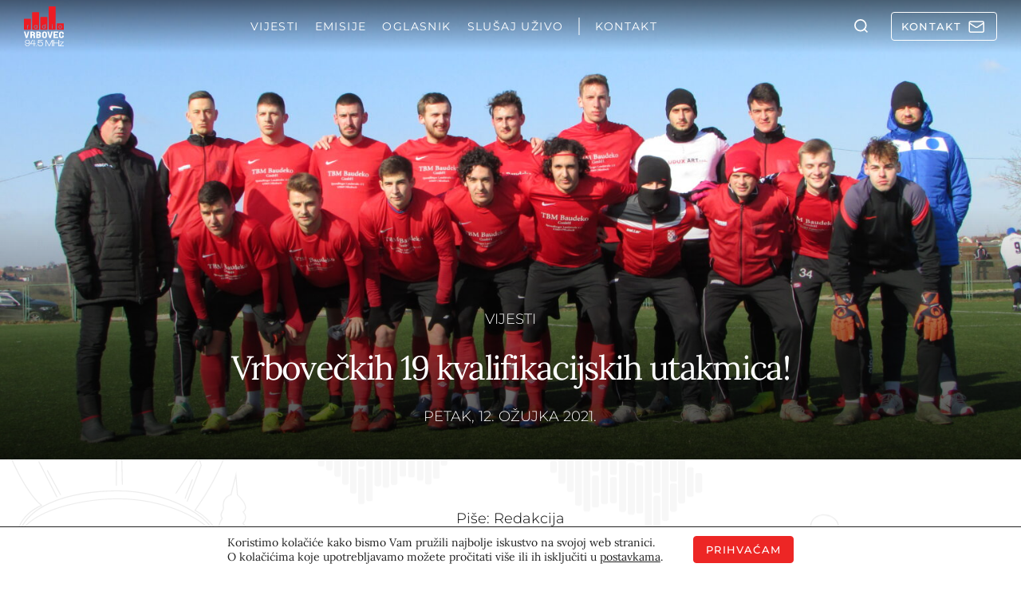

--- FILE ---
content_type: text/html; charset=UTF-8
request_url: https://radiovrbovec.hr/vijesti/vrboveckih-19-kvalifikacijskih-utakmica/
body_size: 60843
content:
<!doctype html>
<html lang="hr">
<head>
  <meta charset="UTF-8">
  <meta name="viewport" content="width=device-width, initial-scale=1, shrink-to-fit=no">
  <meta name='robots' content='index, follow, max-image-preview:large, max-snippet:-1, max-video-preview:-1' />

	<!-- This site is optimized with the Yoast SEO plugin v26.5 - https://yoast.com/wordpress/plugins/seo/ -->
	<title>Vrbovečkih 19 kvalifikacijskih utakmica! - Radio Vrbovec 94.5 MHz</title>
	<meta name="description" content="Vrbovečkih 19 kvalifikacijskih utakmica!" />
	<link rel="canonical" href="https://radiovrbovec.hr/vijesti/vrboveckih-19-kvalifikacijskih-utakmica/" />
	<meta property="og:locale" content="hr_HR" />
	<meta property="og:type" content="article" />
	<meta property="og:title" content="Vrbovečkih 19 kvalifikacijskih utakmica! - Radio Vrbovec 94.5 MHz" />
	<meta property="og:description" content="Vrbovečkih 19 kvalifikacijskih utakmica!" />
	<meta property="og:url" content="https://radiovrbovec.hr/vijesti/vrboveckih-19-kvalifikacijskih-utakmica/" />
	<meta property="og:site_name" content="Radio Vrbovec 94.5 MHz" />
	<meta property="article:publisher" content="https://www.facebook.com/Radio-Vrbovec-338242852942905/" />
	<meta property="article:published_time" content="2021-03-12T18:12:55+00:00" />
	<meta property="article:modified_time" content="2021-03-12T18:16:14+00:00" />
	<meta property="og:image" content="https://radiovrbovec.hr/wp-content/uploads/2021/03/028-3-scaled.jpg" />
	<meta property="og:image:width" content="1920" />
	<meta property="og:image:height" content="1280" />
	<meta property="og:image:type" content="image/jpeg" />
	<meta name="author" content="Redakcija" />
	<meta name="twitter:card" content="summary_large_image" />
	<meta name="twitter:label1" content="Napisao/la" />
	<meta name="twitter:data1" content="Redakcija" />
	<meta name="twitter:label2" content="Procijenjeno vrijeme čitanja" />
	<meta name="twitter:data2" content="7 minuta" />
	<script type="application/ld+json" class="yoast-schema-graph">{"@context":"https://schema.org","@graph":[{"@type":"Article","@id":"https://radiovrbovec.hr/vijesti/vrboveckih-19-kvalifikacijskih-utakmica/#article","isPartOf":{"@id":"https://radiovrbovec.hr/vijesti/vrboveckih-19-kvalifikacijskih-utakmica/"},"author":{"name":"Redakcija","@id":"https://radiovrbovec.hr/#/schema/person/5ff3b5a2ebfc8dac9dda1a2d5bb97509"},"headline":"Vrbovečkih 19 kvalifikacijskih utakmica!","datePublished":"2021-03-12T18:12:55+00:00","dateModified":"2021-03-12T18:16:14+00:00","mainEntityOfPage":{"@id":"https://radiovrbovec.hr/vijesti/vrboveckih-19-kvalifikacijskih-utakmica/"},"wordCount":1350,"commentCount":0,"publisher":{"@id":"https://radiovrbovec.hr/#organization"},"image":{"@id":"https://radiovrbovec.hr/vijesti/vrboveckih-19-kvalifikacijskih-utakmica/#primaryimage"},"thumbnailUrl":"https://radiovrbovec.hr/wp-content/uploads/2021/03/028-3-scaled.jpg","articleSection":["Vijesti"],"inLanguage":"hr","potentialAction":[{"@type":"CommentAction","name":"Comment","target":["https://radiovrbovec.hr/vijesti/vrboveckih-19-kvalifikacijskih-utakmica/#respond"]}]},{"@type":"WebPage","@id":"https://radiovrbovec.hr/vijesti/vrboveckih-19-kvalifikacijskih-utakmica/","url":"https://radiovrbovec.hr/vijesti/vrboveckih-19-kvalifikacijskih-utakmica/","name":"Vrbovečkih 19 kvalifikacijskih utakmica! - Radio Vrbovec 94.5 MHz","isPartOf":{"@id":"https://radiovrbovec.hr/#website"},"primaryImageOfPage":{"@id":"https://radiovrbovec.hr/vijesti/vrboveckih-19-kvalifikacijskih-utakmica/#primaryimage"},"image":{"@id":"https://radiovrbovec.hr/vijesti/vrboveckih-19-kvalifikacijskih-utakmica/#primaryimage"},"thumbnailUrl":"https://radiovrbovec.hr/wp-content/uploads/2021/03/028-3-scaled.jpg","datePublished":"2021-03-12T18:12:55+00:00","dateModified":"2021-03-12T18:16:14+00:00","description":"Vrbovečkih 19 kvalifikacijskih utakmica!","breadcrumb":{"@id":"https://radiovrbovec.hr/vijesti/vrboveckih-19-kvalifikacijskih-utakmica/#breadcrumb"},"inLanguage":"hr","potentialAction":[{"@type":"ReadAction","target":["https://radiovrbovec.hr/vijesti/vrboveckih-19-kvalifikacijskih-utakmica/"]}]},{"@type":"ImageObject","inLanguage":"hr","@id":"https://radiovrbovec.hr/vijesti/vrboveckih-19-kvalifikacijskih-utakmica/#primaryimage","url":"https://radiovrbovec.hr/wp-content/uploads/2021/03/028-3-scaled.jpg","contentUrl":"https://radiovrbovec.hr/wp-content/uploads/2021/03/028-3-scaled.jpg","width":1920,"height":1280},{"@type":"BreadcrumbList","@id":"https://radiovrbovec.hr/vijesti/vrboveckih-19-kvalifikacijskih-utakmica/#breadcrumb","itemListElement":[{"@type":"ListItem","position":1,"name":"Početna stranica","item":"https://radiovrbovec.hr/"},{"@type":"ListItem","position":2,"name":"Vrbovečkih 19 kvalifikacijskih utakmica!"}]},{"@type":"WebSite","@id":"https://radiovrbovec.hr/#website","url":"https://radiovrbovec.hr/","name":"Radio Vrbovec 94.5 MHz","description":"Lokalno, aktualno, pouzdano","publisher":{"@id":"https://radiovrbovec.hr/#organization"},"potentialAction":[{"@type":"SearchAction","target":{"@type":"EntryPoint","urlTemplate":"https://radiovrbovec.hr/?s={search_term_string}"},"query-input":{"@type":"PropertyValueSpecification","valueRequired":true,"valueName":"search_term_string"}}],"inLanguage":"hr"},{"@type":"Organization","@id":"https://radiovrbovec.hr/#organization","name":"Radio Vrbovec d.o.o.","url":"https://radiovrbovec.hr/","logo":{"@type":"ImageObject","inLanguage":"hr","@id":"https://radiovrbovec.hr/#/schema/logo/image/","url":"https://radiovrbovec.hr/wp-content/uploads/2021/12/logo-reg.png","contentUrl":"https://radiovrbovec.hr/wp-content/uploads/2021/12/logo-reg.png","width":300,"height":300,"caption":"Radio Vrbovec d.o.o."},"image":{"@id":"https://radiovrbovec.hr/#/schema/logo/image/"},"sameAs":["https://www.facebook.com/Radio-Vrbovec-338242852942905/"]},{"@type":"Person","@id":"https://radiovrbovec.hr/#/schema/person/5ff3b5a2ebfc8dac9dda1a2d5bb97509","name":"Redakcija","url":"https://radiovrbovec.hr/author/redakcija/"}]}</script>
	<!-- / Yoast SEO plugin. -->


<link rel='dns-prefetch' href='//challenges.cloudflare.com' />
<link rel='dns-prefetch' href='//connect.facebook.net' />
<link rel="alternate" type="application/rss+xml" title="Radio Vrbovec 94.5 MHz &raquo; Vrbovečkih 19 kvalifikacijskih utakmica! Kanal komentara" href="https://radiovrbovec.hr/vijesti/vrboveckih-19-kvalifikacijskih-utakmica/feed/" />
<link rel="alternate" title="oEmbed (JSON)" type="application/json+oembed" href="https://radiovrbovec.hr/wp-json/oembed/1.0/embed?url=https%3A%2F%2Fradiovrbovec.hr%2Fvijesti%2Fvrboveckih-19-kvalifikacijskih-utakmica%2F" />
<link rel="alternate" title="oEmbed (XML)" type="text/xml+oembed" href="https://radiovrbovec.hr/wp-json/oembed/1.0/embed?url=https%3A%2F%2Fradiovrbovec.hr%2Fvijesti%2Fvrboveckih-19-kvalifikacijskih-utakmica%2F&#038;format=xml" />
<style id='wp-img-auto-sizes-contain-inline-css' type='text/css'>
img:is([sizes=auto i],[sizes^="auto," i]){contain-intrinsic-size:3000px 1500px}
/*# sourceURL=wp-img-auto-sizes-contain-inline-css */
</style>
<link data-minify="1" rel='stylesheet' id='audio4-html5_site_css-css' href='https://radiovrbovec.hr/wp-content/cache/background-css/1/radiovrbovec.hr/wp-content/cache/min/1/wp-content/plugins/lbg-audio4-html5-shoutcast/audio4_html5/audio4_html5.css?ver=1768298098&wpr_t=1769262495' type='text/css' media='all' />
<link data-minify="1" rel='stylesheet' id='mfcf7_zl_button_style-css' href='https://radiovrbovec.hr/wp-content/cache/min/1/wp-content/plugins/multiline-files-for-contact-form-7/css/style.css?ver=1768298098' type='text/css' media='all' />
<link data-minify="1" rel='stylesheet' id='cf7cf-style-css' href='https://radiovrbovec.hr/wp-content/cache/min/1/wp-content/plugins/cf7-conditional-fields/style.css?ver=1768298098' type='text/css' media='all' />
<link rel='stylesheet' id='radiovrbovec-stylesheet-css' href='https://radiovrbovec.hr/wp-content/themes/radiovrbovec/theme.min.css' type='text/css' media='all' />
<link rel='stylesheet' id='cards-css' href='https://radiovrbovec.hr/wp-content/themes/radiovrbovec/build/css/blocks/cards.min.css?ver=6.9' type='text/css' media='all' />
<link rel='stylesheet' id='sidebar-css' href='https://radiovrbovec.hr/wp-content/themes/radiovrbovec/build/css/blocks/sidebar.min.css?ver=6.9' type='text/css' media='all' />
<link rel='stylesheet' id='hero-single-css' href='https://radiovrbovec.hr/wp-content/themes/radiovrbovec/build/css/blocks/hero-single.min.css?ver=6.9' type='text/css' media='all' />
<link rel='stylesheet' id='author-info-and-share-css' href='https://radiovrbovec.hr/wp-content/themes/radiovrbovec/build/css/blocks/author-info-and-share.min.css?ver=6.9' type='text/css' media='all' />
<link rel='stylesheet' id='single-content-css' href='https://radiovrbovec.hr/wp-content/themes/radiovrbovec/build/css/blocks/single-content.min.css?ver=6.9' type='text/css' media='all' />
<link rel='stylesheet' id='weather-css' href='https://radiovrbovec.hr/wp-content/cache/background-css/1/radiovrbovec.hr/wp-content/themes/radiovrbovec/build/css/blocks/weather.min.css?ver=6.9&wpr_t=1769262495' type='text/css' media='all' />
<link data-minify="1" rel='stylesheet' id='lightgallery-css' href='https://radiovrbovec.hr/wp-content/cache/background-css/1/radiovrbovec.hr/wp-content/cache/min/1/wp-content/themes/radiovrbovec/build/css/blocks/lightgallery.min.css?ver=1768298099&wpr_t=1769262495' type='text/css' media='all' />
<link rel='stylesheet' id='rvrb_forms-css' href='https://radiovrbovec.hr/wp-content/cache/background-css/1/radiovrbovec.hr/wp-content/themes/radiovrbovec/build/css/blocks/rvrb_forms.min.css?ver=6.9&wpr_t=1769262495' type='text/css' media='all' />
<link data-minify="1" rel='stylesheet' id='moove_gdpr_frontend-css' href='https://radiovrbovec.hr/wp-content/cache/min/1/wp-content/plugins/gdpr-cookie-compliance/dist/styles/gdpr-main-nf.css?ver=1768298098' type='text/css' media='all' />
<style id='moove_gdpr_frontend-inline-css' type='text/css'>
				#moove_gdpr_cookie_modal .moove-gdpr-modal-content .moove-gdpr-tab-main h3.tab-title, 
				#moove_gdpr_cookie_modal .moove-gdpr-modal-content .moove-gdpr-tab-main span.tab-title,
				#moove_gdpr_cookie_modal .moove-gdpr-modal-content .moove-gdpr-modal-left-content #moove-gdpr-menu li a, 
				#moove_gdpr_cookie_modal .moove-gdpr-modal-content .moove-gdpr-modal-left-content #moove-gdpr-menu li button,
				#moove_gdpr_cookie_modal .moove-gdpr-modal-content .moove-gdpr-modal-left-content .moove-gdpr-branding-cnt a,
				#moove_gdpr_cookie_modal .moove-gdpr-modal-content .moove-gdpr-modal-footer-content .moove-gdpr-button-holder a.mgbutton, 
				#moove_gdpr_cookie_modal .moove-gdpr-modal-content .moove-gdpr-modal-footer-content .moove-gdpr-button-holder button.mgbutton,
				#moove_gdpr_cookie_modal .cookie-switch .cookie-slider:after, 
				#moove_gdpr_cookie_modal .cookie-switch .slider:after, 
				#moove_gdpr_cookie_modal .switch .cookie-slider:after, 
				#moove_gdpr_cookie_modal .switch .slider:after,
				#moove_gdpr_cookie_info_bar .moove-gdpr-info-bar-container .moove-gdpr-info-bar-content p, 
				#moove_gdpr_cookie_info_bar .moove-gdpr-info-bar-container .moove-gdpr-info-bar-content p a,
				#moove_gdpr_cookie_info_bar .moove-gdpr-info-bar-container .moove-gdpr-info-bar-content a.mgbutton, 
				#moove_gdpr_cookie_info_bar .moove-gdpr-info-bar-container .moove-gdpr-info-bar-content button.mgbutton,
				#moove_gdpr_cookie_modal .moove-gdpr-modal-content .moove-gdpr-tab-main .moove-gdpr-tab-main-content h1, 
				#moove_gdpr_cookie_modal .moove-gdpr-modal-content .moove-gdpr-tab-main .moove-gdpr-tab-main-content h2, 
				#moove_gdpr_cookie_modal .moove-gdpr-modal-content .moove-gdpr-tab-main .moove-gdpr-tab-main-content h3, 
				#moove_gdpr_cookie_modal .moove-gdpr-modal-content .moove-gdpr-tab-main .moove-gdpr-tab-main-content h4, 
				#moove_gdpr_cookie_modal .moove-gdpr-modal-content .moove-gdpr-tab-main .moove-gdpr-tab-main-content h5, 
				#moove_gdpr_cookie_modal .moove-gdpr-modal-content .moove-gdpr-tab-main .moove-gdpr-tab-main-content h6,
				#moove_gdpr_cookie_modal .moove-gdpr-modal-content.moove_gdpr_modal_theme_v2 .moove-gdpr-modal-title .tab-title,
				#moove_gdpr_cookie_modal .moove-gdpr-modal-content.moove_gdpr_modal_theme_v2 .moove-gdpr-tab-main h3.tab-title, 
				#moove_gdpr_cookie_modal .moove-gdpr-modal-content.moove_gdpr_modal_theme_v2 .moove-gdpr-tab-main span.tab-title,
				#moove_gdpr_cookie_modal .moove-gdpr-modal-content.moove_gdpr_modal_theme_v2 .moove-gdpr-branding-cnt a {
					font-weight: inherit				}
			#moove_gdpr_cookie_modal,#moove_gdpr_cookie_info_bar,.gdpr_cookie_settings_shortcode_content{font-family:inherit}#moove_gdpr_save_popup_settings_button{background-color:#373737;color:#fff}#moove_gdpr_save_popup_settings_button:hover{background-color:#000}#moove_gdpr_cookie_info_bar .moove-gdpr-info-bar-container .moove-gdpr-info-bar-content a.mgbutton,#moove_gdpr_cookie_info_bar .moove-gdpr-info-bar-container .moove-gdpr-info-bar-content button.mgbutton{background-color:#ed1c24}#moove_gdpr_cookie_modal .moove-gdpr-modal-content .moove-gdpr-modal-footer-content .moove-gdpr-button-holder a.mgbutton,#moove_gdpr_cookie_modal .moove-gdpr-modal-content .moove-gdpr-modal-footer-content .moove-gdpr-button-holder button.mgbutton,.gdpr_cookie_settings_shortcode_content .gdpr-shr-button.button-green{background-color:#ed1c24;border-color:#ed1c24}#moove_gdpr_cookie_modal .moove-gdpr-modal-content .moove-gdpr-modal-footer-content .moove-gdpr-button-holder a.mgbutton:hover,#moove_gdpr_cookie_modal .moove-gdpr-modal-content .moove-gdpr-modal-footer-content .moove-gdpr-button-holder button.mgbutton:hover,.gdpr_cookie_settings_shortcode_content .gdpr-shr-button.button-green:hover{background-color:#fff;color:#ed1c24}#moove_gdpr_cookie_modal .moove-gdpr-modal-content .moove-gdpr-modal-close i,#moove_gdpr_cookie_modal .moove-gdpr-modal-content .moove-gdpr-modal-close span.gdpr-icon{background-color:#ed1c24;border:1px solid #ed1c24}#moove_gdpr_cookie_info_bar span.moove-gdpr-infobar-allow-all.focus-g,#moove_gdpr_cookie_info_bar span.moove-gdpr-infobar-allow-all:focus,#moove_gdpr_cookie_info_bar button.moove-gdpr-infobar-allow-all.focus-g,#moove_gdpr_cookie_info_bar button.moove-gdpr-infobar-allow-all:focus,#moove_gdpr_cookie_info_bar span.moove-gdpr-infobar-reject-btn.focus-g,#moove_gdpr_cookie_info_bar span.moove-gdpr-infobar-reject-btn:focus,#moove_gdpr_cookie_info_bar button.moove-gdpr-infobar-reject-btn.focus-g,#moove_gdpr_cookie_info_bar button.moove-gdpr-infobar-reject-btn:focus,#moove_gdpr_cookie_info_bar span.change-settings-button.focus-g,#moove_gdpr_cookie_info_bar span.change-settings-button:focus,#moove_gdpr_cookie_info_bar button.change-settings-button.focus-g,#moove_gdpr_cookie_info_bar button.change-settings-button:focus{-webkit-box-shadow:0 0 1px 3px #ed1c24;-moz-box-shadow:0 0 1px 3px #ed1c24;box-shadow:0 0 1px 3px #ed1c24}#moove_gdpr_cookie_modal .moove-gdpr-modal-content .moove-gdpr-modal-close i:hover,#moove_gdpr_cookie_modal .moove-gdpr-modal-content .moove-gdpr-modal-close span.gdpr-icon:hover,#moove_gdpr_cookie_info_bar span[data-href]>u.change-settings-button{color:#ed1c24}#moove_gdpr_cookie_modal .moove-gdpr-modal-content .moove-gdpr-modal-left-content #moove-gdpr-menu li.menu-item-selected a span.gdpr-icon,#moove_gdpr_cookie_modal .moove-gdpr-modal-content .moove-gdpr-modal-left-content #moove-gdpr-menu li.menu-item-selected button span.gdpr-icon{color:inherit}#moove_gdpr_cookie_modal .moove-gdpr-modal-content .moove-gdpr-modal-left-content #moove-gdpr-menu li a span.gdpr-icon,#moove_gdpr_cookie_modal .moove-gdpr-modal-content .moove-gdpr-modal-left-content #moove-gdpr-menu li button span.gdpr-icon{color:inherit}#moove_gdpr_cookie_modal .gdpr-acc-link{line-height:0;font-size:0;color:transparent;position:absolute}#moove_gdpr_cookie_modal .moove-gdpr-modal-content .moove-gdpr-modal-close:hover i,#moove_gdpr_cookie_modal .moove-gdpr-modal-content .moove-gdpr-modal-left-content #moove-gdpr-menu li a,#moove_gdpr_cookie_modal .moove-gdpr-modal-content .moove-gdpr-modal-left-content #moove-gdpr-menu li button,#moove_gdpr_cookie_modal .moove-gdpr-modal-content .moove-gdpr-modal-left-content #moove-gdpr-menu li button i,#moove_gdpr_cookie_modal .moove-gdpr-modal-content .moove-gdpr-modal-left-content #moove-gdpr-menu li a i,#moove_gdpr_cookie_modal .moove-gdpr-modal-content .moove-gdpr-tab-main .moove-gdpr-tab-main-content a:hover,#moove_gdpr_cookie_info_bar.moove-gdpr-dark-scheme .moove-gdpr-info-bar-container .moove-gdpr-info-bar-content a.mgbutton:hover,#moove_gdpr_cookie_info_bar.moove-gdpr-dark-scheme .moove-gdpr-info-bar-container .moove-gdpr-info-bar-content button.mgbutton:hover,#moove_gdpr_cookie_info_bar.moove-gdpr-dark-scheme .moove-gdpr-info-bar-container .moove-gdpr-info-bar-content a:hover,#moove_gdpr_cookie_info_bar.moove-gdpr-dark-scheme .moove-gdpr-info-bar-container .moove-gdpr-info-bar-content button:hover,#moove_gdpr_cookie_info_bar.moove-gdpr-dark-scheme .moove-gdpr-info-bar-container .moove-gdpr-info-bar-content span.change-settings-button:hover,#moove_gdpr_cookie_info_bar.moove-gdpr-dark-scheme .moove-gdpr-info-bar-container .moove-gdpr-info-bar-content button.change-settings-button:hover,#moove_gdpr_cookie_info_bar.moove-gdpr-dark-scheme .moove-gdpr-info-bar-container .moove-gdpr-info-bar-content u.change-settings-button:hover,#moove_gdpr_cookie_info_bar span[data-href]>u.change-settings-button,#moove_gdpr_cookie_info_bar.moove-gdpr-dark-scheme .moove-gdpr-info-bar-container .moove-gdpr-info-bar-content a.mgbutton.focus-g,#moove_gdpr_cookie_info_bar.moove-gdpr-dark-scheme .moove-gdpr-info-bar-container .moove-gdpr-info-bar-content button.mgbutton.focus-g,#moove_gdpr_cookie_info_bar.moove-gdpr-dark-scheme .moove-gdpr-info-bar-container .moove-gdpr-info-bar-content a.focus-g,#moove_gdpr_cookie_info_bar.moove-gdpr-dark-scheme .moove-gdpr-info-bar-container .moove-gdpr-info-bar-content button.focus-g,#moove_gdpr_cookie_info_bar.moove-gdpr-dark-scheme .moove-gdpr-info-bar-container .moove-gdpr-info-bar-content a.mgbutton:focus,#moove_gdpr_cookie_info_bar.moove-gdpr-dark-scheme .moove-gdpr-info-bar-container .moove-gdpr-info-bar-content button.mgbutton:focus,#moove_gdpr_cookie_info_bar.moove-gdpr-dark-scheme .moove-gdpr-info-bar-container .moove-gdpr-info-bar-content a:focus,#moove_gdpr_cookie_info_bar.moove-gdpr-dark-scheme .moove-gdpr-info-bar-container .moove-gdpr-info-bar-content button:focus,#moove_gdpr_cookie_info_bar.moove-gdpr-dark-scheme .moove-gdpr-info-bar-container .moove-gdpr-info-bar-content span.change-settings-button.focus-g,span.change-settings-button:focus,button.change-settings-button.focus-g,button.change-settings-button:focus,#moove_gdpr_cookie_info_bar.moove-gdpr-dark-scheme .moove-gdpr-info-bar-container .moove-gdpr-info-bar-content u.change-settings-button.focus-g,#moove_gdpr_cookie_info_bar.moove-gdpr-dark-scheme .moove-gdpr-info-bar-container .moove-gdpr-info-bar-content u.change-settings-button:focus{color:#ed1c24}#moove_gdpr_cookie_modal .moove-gdpr-branding.focus-g span,#moove_gdpr_cookie_modal .moove-gdpr-modal-content .moove-gdpr-tab-main a.focus-g,#moove_gdpr_cookie_modal .moove-gdpr-modal-content .moove-gdpr-tab-main .gdpr-cd-details-toggle.focus-g{color:#ed1c24}#moove_gdpr_cookie_modal.gdpr_lightbox-hide{display:none}
/*# sourceURL=moove_gdpr_frontend-inline-css */
</style>
<script type="text/javascript" src="https://radiovrbovec.hr/wp-content/themes/radiovrbovec/assets/js/lib/jquery-3.6.0.min.js?ver=1701432941" id="jquery-core-js"></script>
<script type="text/javascript" src="https://radiovrbovec.hr/wp-includes/js/jquery/jquery-migrate.min.js?ver=3.4.1" id="jquery-migrate-js" data-rocket-defer defer></script>
<script type="text/javascript" src="https://radiovrbovec.hr/wp-content/plugins/lbg-audio4-html5-shoutcast/audio4_html5/js/jquery.mousewheel.min.js?ver=6.9" id="lbg-mousewheel-js" data-rocket-defer defer></script>
<script type="text/javascript" src="https://radiovrbovec.hr/wp-content/plugins/lbg-audio4-html5-shoutcast/audio4_html5/js/jquery.touchSwipe.min.js?ver=6.9" id="lbg-touchSwipe-js" data-rocket-defer defer></script>
<script type="text/javascript" src="https://radiovrbovec.hr/wp-content/plugins/lbg-audio4-html5-shoutcast/audio4_html5/js/swfobject.js?ver=6.9" id="lbg-swfobject-js" data-rocket-defer defer></script>
<script type="text/javascript" src="https://radiovrbovec.hr/wp-content/plugins/lbg-audio4-html5-shoutcast/audio4_html5/js/audio4_html5.js?ver=6.9" id="lbg-audio4_html5-js" data-rocket-defer defer></script>
<script type="text/javascript" src="https://radiovrbovec.hr/wp-content/plugins/multiline-files-for-contact-form-7/js/zl-multine-files.js?ver=6.9" id="mfcf7_zl_multiline_files_script-js" data-rocket-defer defer></script>
<link rel="https://api.w.org/" href="https://radiovrbovec.hr/wp-json/" /><link rel="alternate" title="JSON" type="application/json" href="https://radiovrbovec.hr/wp-json/wp/v2/posts/29979" /><link rel="EditURI" type="application/rsd+xml" title="RSD" href="https://radiovrbovec.hr/xmlrpc.php?rsd" />
<meta name="generator" content="WordPress 6.9" />
<link rel='shortlink' href='https://radiovrbovec.hr/?p=29979' />
<noscript><style id="rocket-lazyload-nojs-css">.rll-youtube-player, [data-lazy-src]{display:none !important;}</style></noscript>
  
  
  <link rel="stylesheet" href="https://radiovrbovec.hr/wp-content/cache/fonts/1/google-fonts/css/7/1/1/9d6578563de3ae6af60e1dea0ec4f.css" data-wpr-hosted-gf-parameters="family=Lora:ital,wght@0,400..700;1,400..700&family=Montserrat:ital,wght@0,100..900;1,100..900&display=swap"/>

  <meta name="theme-color" content="#eeeeee" media="(prefers-color-scheme: light)">
  <meta name="theme-color" content="#b21b1b" media="(prefers-color-scheme: dark)">

  <meta name="apple-mobile-web-app-title" content="radiovrbovec" />

      <!-- Google tag (gtag.js) -->
    <script async src="https://www.googletagmanager.com/gtag/js?id=G-H5JBQF9BK9"></script>
    <script>
      window.dataLayer = window.dataLayer || [];
      function gtag(){dataLayer.push(arguments);}
      gtag('js', new Date());

      gtag('config', 'G-H5JBQF9BK9');
    </script>
  <style id='global-styles-inline-css' type='text/css'>
:root{--wp--preset--aspect-ratio--square: 1;--wp--preset--aspect-ratio--4-3: 4/3;--wp--preset--aspect-ratio--3-4: 3/4;--wp--preset--aspect-ratio--3-2: 3/2;--wp--preset--aspect-ratio--2-3: 2/3;--wp--preset--aspect-ratio--16-9: 16/9;--wp--preset--aspect-ratio--9-16: 9/16;--wp--preset--color--black: #000000;--wp--preset--color--cyan-bluish-gray: #abb8c3;--wp--preset--color--white: #ffffff;--wp--preset--color--pale-pink: #f78da7;--wp--preset--color--vivid-red: #cf2e2e;--wp--preset--color--luminous-vivid-orange: #ff6900;--wp--preset--color--luminous-vivid-amber: #fcb900;--wp--preset--color--light-green-cyan: #7bdcb5;--wp--preset--color--vivid-green-cyan: #00d084;--wp--preset--color--pale-cyan-blue: #8ed1fc;--wp--preset--color--vivid-cyan-blue: #0693e3;--wp--preset--color--vivid-purple: #9b51e0;--wp--preset--gradient--vivid-cyan-blue-to-vivid-purple: linear-gradient(135deg,rgb(6,147,227) 0%,rgb(155,81,224) 100%);--wp--preset--gradient--light-green-cyan-to-vivid-green-cyan: linear-gradient(135deg,rgb(122,220,180) 0%,rgb(0,208,130) 100%);--wp--preset--gradient--luminous-vivid-amber-to-luminous-vivid-orange: linear-gradient(135deg,rgb(252,185,0) 0%,rgb(255,105,0) 100%);--wp--preset--gradient--luminous-vivid-orange-to-vivid-red: linear-gradient(135deg,rgb(255,105,0) 0%,rgb(207,46,46) 100%);--wp--preset--gradient--very-light-gray-to-cyan-bluish-gray: linear-gradient(135deg,rgb(238,238,238) 0%,rgb(169,184,195) 100%);--wp--preset--gradient--cool-to-warm-spectrum: linear-gradient(135deg,rgb(74,234,220) 0%,rgb(151,120,209) 20%,rgb(207,42,186) 40%,rgb(238,44,130) 60%,rgb(251,105,98) 80%,rgb(254,248,76) 100%);--wp--preset--gradient--blush-light-purple: linear-gradient(135deg,rgb(255,206,236) 0%,rgb(152,150,240) 100%);--wp--preset--gradient--blush-bordeaux: linear-gradient(135deg,rgb(254,205,165) 0%,rgb(254,45,45) 50%,rgb(107,0,62) 100%);--wp--preset--gradient--luminous-dusk: linear-gradient(135deg,rgb(255,203,112) 0%,rgb(199,81,192) 50%,rgb(65,88,208) 100%);--wp--preset--gradient--pale-ocean: linear-gradient(135deg,rgb(255,245,203) 0%,rgb(182,227,212) 50%,rgb(51,167,181) 100%);--wp--preset--gradient--electric-grass: linear-gradient(135deg,rgb(202,248,128) 0%,rgb(113,206,126) 100%);--wp--preset--gradient--midnight: linear-gradient(135deg,rgb(2,3,129) 0%,rgb(40,116,252) 100%);--wp--preset--font-size--small: 13px;--wp--preset--font-size--medium: 20px;--wp--preset--font-size--large: 36px;--wp--preset--font-size--x-large: 42px;--wp--preset--spacing--20: 0.44rem;--wp--preset--spacing--30: 0.67rem;--wp--preset--spacing--40: 1rem;--wp--preset--spacing--50: 1.5rem;--wp--preset--spacing--60: 2.25rem;--wp--preset--spacing--70: 3.38rem;--wp--preset--spacing--80: 5.06rem;--wp--preset--shadow--natural: 6px 6px 9px rgba(0, 0, 0, 0.2);--wp--preset--shadow--deep: 12px 12px 50px rgba(0, 0, 0, 0.4);--wp--preset--shadow--sharp: 6px 6px 0px rgba(0, 0, 0, 0.2);--wp--preset--shadow--outlined: 6px 6px 0px -3px rgb(255, 255, 255), 6px 6px rgb(0, 0, 0);--wp--preset--shadow--crisp: 6px 6px 0px rgb(0, 0, 0);}:where(.is-layout-flex){gap: 0.5em;}:where(.is-layout-grid){gap: 0.5em;}body .is-layout-flex{display: flex;}.is-layout-flex{flex-wrap: wrap;align-items: center;}.is-layout-flex > :is(*, div){margin: 0;}body .is-layout-grid{display: grid;}.is-layout-grid > :is(*, div){margin: 0;}:where(.wp-block-columns.is-layout-flex){gap: 2em;}:where(.wp-block-columns.is-layout-grid){gap: 2em;}:where(.wp-block-post-template.is-layout-flex){gap: 1.25em;}:where(.wp-block-post-template.is-layout-grid){gap: 1.25em;}.has-black-color{color: var(--wp--preset--color--black) !important;}.has-cyan-bluish-gray-color{color: var(--wp--preset--color--cyan-bluish-gray) !important;}.has-white-color{color: var(--wp--preset--color--white) !important;}.has-pale-pink-color{color: var(--wp--preset--color--pale-pink) !important;}.has-vivid-red-color{color: var(--wp--preset--color--vivid-red) !important;}.has-luminous-vivid-orange-color{color: var(--wp--preset--color--luminous-vivid-orange) !important;}.has-luminous-vivid-amber-color{color: var(--wp--preset--color--luminous-vivid-amber) !important;}.has-light-green-cyan-color{color: var(--wp--preset--color--light-green-cyan) !important;}.has-vivid-green-cyan-color{color: var(--wp--preset--color--vivid-green-cyan) !important;}.has-pale-cyan-blue-color{color: var(--wp--preset--color--pale-cyan-blue) !important;}.has-vivid-cyan-blue-color{color: var(--wp--preset--color--vivid-cyan-blue) !important;}.has-vivid-purple-color{color: var(--wp--preset--color--vivid-purple) !important;}.has-black-background-color{background-color: var(--wp--preset--color--black) !important;}.has-cyan-bluish-gray-background-color{background-color: var(--wp--preset--color--cyan-bluish-gray) !important;}.has-white-background-color{background-color: var(--wp--preset--color--white) !important;}.has-pale-pink-background-color{background-color: var(--wp--preset--color--pale-pink) !important;}.has-vivid-red-background-color{background-color: var(--wp--preset--color--vivid-red) !important;}.has-luminous-vivid-orange-background-color{background-color: var(--wp--preset--color--luminous-vivid-orange) !important;}.has-luminous-vivid-amber-background-color{background-color: var(--wp--preset--color--luminous-vivid-amber) !important;}.has-light-green-cyan-background-color{background-color: var(--wp--preset--color--light-green-cyan) !important;}.has-vivid-green-cyan-background-color{background-color: var(--wp--preset--color--vivid-green-cyan) !important;}.has-pale-cyan-blue-background-color{background-color: var(--wp--preset--color--pale-cyan-blue) !important;}.has-vivid-cyan-blue-background-color{background-color: var(--wp--preset--color--vivid-cyan-blue) !important;}.has-vivid-purple-background-color{background-color: var(--wp--preset--color--vivid-purple) !important;}.has-black-border-color{border-color: var(--wp--preset--color--black) !important;}.has-cyan-bluish-gray-border-color{border-color: var(--wp--preset--color--cyan-bluish-gray) !important;}.has-white-border-color{border-color: var(--wp--preset--color--white) !important;}.has-pale-pink-border-color{border-color: var(--wp--preset--color--pale-pink) !important;}.has-vivid-red-border-color{border-color: var(--wp--preset--color--vivid-red) !important;}.has-luminous-vivid-orange-border-color{border-color: var(--wp--preset--color--luminous-vivid-orange) !important;}.has-luminous-vivid-amber-border-color{border-color: var(--wp--preset--color--luminous-vivid-amber) !important;}.has-light-green-cyan-border-color{border-color: var(--wp--preset--color--light-green-cyan) !important;}.has-vivid-green-cyan-border-color{border-color: var(--wp--preset--color--vivid-green-cyan) !important;}.has-pale-cyan-blue-border-color{border-color: var(--wp--preset--color--pale-cyan-blue) !important;}.has-vivid-cyan-blue-border-color{border-color: var(--wp--preset--color--vivid-cyan-blue) !important;}.has-vivid-purple-border-color{border-color: var(--wp--preset--color--vivid-purple) !important;}.has-vivid-cyan-blue-to-vivid-purple-gradient-background{background: var(--wp--preset--gradient--vivid-cyan-blue-to-vivid-purple) !important;}.has-light-green-cyan-to-vivid-green-cyan-gradient-background{background: var(--wp--preset--gradient--light-green-cyan-to-vivid-green-cyan) !important;}.has-luminous-vivid-amber-to-luminous-vivid-orange-gradient-background{background: var(--wp--preset--gradient--luminous-vivid-amber-to-luminous-vivid-orange) !important;}.has-luminous-vivid-orange-to-vivid-red-gradient-background{background: var(--wp--preset--gradient--luminous-vivid-orange-to-vivid-red) !important;}.has-very-light-gray-to-cyan-bluish-gray-gradient-background{background: var(--wp--preset--gradient--very-light-gray-to-cyan-bluish-gray) !important;}.has-cool-to-warm-spectrum-gradient-background{background: var(--wp--preset--gradient--cool-to-warm-spectrum) !important;}.has-blush-light-purple-gradient-background{background: var(--wp--preset--gradient--blush-light-purple) !important;}.has-blush-bordeaux-gradient-background{background: var(--wp--preset--gradient--blush-bordeaux) !important;}.has-luminous-dusk-gradient-background{background: var(--wp--preset--gradient--luminous-dusk) !important;}.has-pale-ocean-gradient-background{background: var(--wp--preset--gradient--pale-ocean) !important;}.has-electric-grass-gradient-background{background: var(--wp--preset--gradient--electric-grass) !important;}.has-midnight-gradient-background{background: var(--wp--preset--gradient--midnight) !important;}.has-small-font-size{font-size: var(--wp--preset--font-size--small) !important;}.has-medium-font-size{font-size: var(--wp--preset--font-size--medium) !important;}.has-large-font-size{font-size: var(--wp--preset--font-size--large) !important;}.has-x-large-font-size{font-size: var(--wp--preset--font-size--x-large) !important;}
/*# sourceURL=global-styles-inline-css */
</style>
<style id="wpr-lazyload-bg-container"></style><style id="wpr-lazyload-bg-exclusion"></style>
<noscript>
<style id="wpr-lazyload-bg-nostyle">.audio4_html5.whiteControllers .AudioFacebook{--wpr-bg-6c9bca7f-ffe4-45b4-8149-42574dcea659: url('https://radiovrbovec.hr/wp-content/plugins/lbg-audio4-html5-shoutcast/audio4_html5/controllers/whiteControllers/facebook-off.png');}.audio4_html5.whiteControllers .AudioFacebook:hover{--wpr-bg-45325218-362a-4bcb-a486-31d023fdaef9: url('https://radiovrbovec.hr/wp-content/plugins/lbg-audio4-html5-shoutcast/audio4_html5/controllers/whiteControllers/facebook-on.png');}.audio4_html5.whiteControllers .AudioTwitter{--wpr-bg-6c4cceb7-b206-4c31-ae7b-e05b56500e79: url('https://radiovrbovec.hr/wp-content/plugins/lbg-audio4-html5-shoutcast/audio4_html5/controllers/whiteControllers/twitter-off.png');}.audio4_html5.whiteControllers .AudioTwitter:hover{--wpr-bg-f12734de-9388-46a8-97ab-963f1e0a803b: url('https://radiovrbovec.hr/wp-content/plugins/lbg-audio4-html5-shoutcast/audio4_html5/controllers/whiteControllers/twitter-on.png');}.audio4_html5.whiteControllers .AudioPlay{--wpr-bg-84cd5426-d7c4-410b-9537-d629a277f61e: url('https://radiovrbovec.hr/wp-content/plugins/lbg-audio4-html5-shoutcast/audio4_html5/controllers/whiteControllers/play-off.png');}.audio4_html5.whiteControllers .AudioPlay:hover{--wpr-bg-02f84817-ab70-46ec-b95d-eb45a15e10b1: url('https://radiovrbovec.hr/wp-content/plugins/lbg-audio4-html5-shoutcast/audio4_html5/controllers/whiteControllers/play-on.png');}.audio4_html5.whiteControllers .AudioPause{--wpr-bg-54e59e90-7a91-411e-bd76-bbb7d57eb0d1: url('https://radiovrbovec.hr/wp-content/plugins/lbg-audio4-html5-shoutcast/audio4_html5/controllers/whiteControllers/pause-off.png');}.audio4_html5.whiteControllers .AudioPause:hover{--wpr-bg-64d29ad6-0406-4974-a2e3-0f2c9d7b50c5: url('https://radiovrbovec.hr/wp-content/plugins/lbg-audio4-html5-shoutcast/audio4_html5/controllers/whiteControllers/pause-on.png');}.audio4_html5.whiteControllers .AudioPrev{--wpr-bg-cd96585b-9436-4d5e-84f9-2e0161c68006: url('https://radiovrbovec.hr/wp-content/plugins/lbg-audio4-html5-shoutcast/audio4_html5/controllers/whiteControllers/prev-off.png');}.audio4_html5.whiteControllers .AudioPrev:hover{--wpr-bg-dfb402f1-70b8-4b12-a4db-667482ad7f0a: url('https://radiovrbovec.hr/wp-content/plugins/lbg-audio4-html5-shoutcast/audio4_html5/controllers/whiteControllers/prev-on.png');}.audio4_html5.whiteControllers .AudioNext{--wpr-bg-a5fba90f-d331-46b4-aa87-bf78305591eb: url('https://radiovrbovec.hr/wp-content/plugins/lbg-audio4-html5-shoutcast/audio4_html5/controllers/whiteControllers/next-off.png');}.audio4_html5.whiteControllers .AudioNext:hover{--wpr-bg-42c5ba25-4684-46f5-8746-bf343650774a: url('https://radiovrbovec.hr/wp-content/plugins/lbg-audio4-html5-shoutcast/audio4_html5/controllers/whiteControllers/next-on.png');}.audio4_html5.whiteControllers .AudioShowHidePlaylist{--wpr-bg-4aae0e1b-0181-43d8-b2b6-4104a9bd53ba: url('https://radiovrbovec.hr/wp-content/plugins/lbg-audio4-html5-shoutcast/audio4_html5/controllers/whiteControllers/showhideplaylist-off.png');}.audio4_html5.whiteControllers .AudioShowHidePlaylist:hover{--wpr-bg-7040bed6-45a0-4215-9408-fcff6845b5a1: url('https://radiovrbovec.hr/wp-content/plugins/lbg-audio4-html5-shoutcast/audio4_html5/controllers/whiteControllers/showhideplaylist-on.png');}.audio4_html5.whiteControllers .VolumeButton{--wpr-bg-0d094501-c82a-4e9a-97df-f1fc6ad9459e: url('https://radiovrbovec.hr/wp-content/plugins/lbg-audio4-html5-shoutcast/audio4_html5/controllers/whiteControllers/volume-off.png');}.audio4_html5.whiteControllers .VolumeButton:hover{--wpr-bg-4d99e97f-9c82-4a54-b264-2b85f8571236: url('https://radiovrbovec.hr/wp-content/plugins/lbg-audio4-html5-shoutcast/audio4_html5/controllers/whiteControllers/volume-on.png');}.audio4_html5.whiteControllers .VolumeButtonMuted{--wpr-bg-52a2f6c5-3b47-4363-a770-25c9661088c4: url('https://radiovrbovec.hr/wp-content/plugins/lbg-audio4-html5-shoutcast/audio4_html5/controllers/whiteControllers/volumeMute-off.png');}.audio4_html5.whiteControllers .VolumeButtonMuted:hover{--wpr-bg-cb31d7c4-83e1-48bd-88d2-5b3480e27bbf: url('https://radiovrbovec.hr/wp-content/plugins/lbg-audio4-html5-shoutcast/audio4_html5/controllers/whiteControllers/volumeMute-on.png');}.audio4_html5.whiteControllers .slider-vertical.ui-slider .ui-slider-handle{--wpr-bg-cec8f1cc-6c89-4aea-b85e-3a2672489cd3: url('https://radiovrbovec.hr/wp-content/plugins/lbg-audio4-html5-shoutcast/audio4_html5/controllers/whiteControllers/scrollerFaceOFF.png');}.audio4_html5.whiteControllers .slider-vertical.ui-slider .ui-slider-handle:hover{--wpr-bg-812bec36-4a3f-48f2-a776-98a5acb8cec2: url('https://radiovrbovec.hr/wp-content/plugins/lbg-audio4-html5-shoutcast/audio4_html5/controllers/whiteControllers/scrollerFaceON.png');}.audio4_html5.blackControllers .AudioFacebook{--wpr-bg-f32ea8e8-1f60-4fa9-81a3-71f6a1c65585: url('https://radiovrbovec.hr/wp-content/plugins/lbg-audio4-html5-shoutcast/audio4_html5/controllers/blackControllers/facebook-off.png');}.audio4_html5.blackControllers .AudioFacebook:hover{--wpr-bg-1afb98ba-a11b-4668-99b6-7dfedbacf635: url('https://radiovrbovec.hr/wp-content/plugins/lbg-audio4-html5-shoutcast/audio4_html5/controllers/blackControllers/facebook-on.png');}.audio4_html5.blackControllers .AudioTwitter{--wpr-bg-d8ddbe44-6768-4aea-b022-d30064725c74: url('https://radiovrbovec.hr/wp-content/plugins/lbg-audio4-html5-shoutcast/audio4_html5/controllers/blackControllers/twitter-off.png');}.audio4_html5.blackControllers .AudioTwitter:hover{--wpr-bg-1c675fa8-d663-479e-bf41-96061415f41a: url('https://radiovrbovec.hr/wp-content/plugins/lbg-audio4-html5-shoutcast/audio4_html5/controllers/blackControllers/twitter-on.png');}.audio4_html5.blackControllers .AudioPlay{--wpr-bg-7793bbfb-271f-4198-a682-d3f51c6a81e5: url('https://radiovrbovec.hr/wp-content/plugins/lbg-audio4-html5-shoutcast/audio4_html5/controllers/blackControllers/play-off.png');}.audio4_html5.blackControllers .AudioPlay:hover{--wpr-bg-e25a8480-3a07-4eb9-95ad-1294e0f6853d: url('https://radiovrbovec.hr/wp-content/plugins/lbg-audio4-html5-shoutcast/audio4_html5/controllers/blackControllers/play-on.png');}.audio4_html5.blackControllers .AudioPause{--wpr-bg-191454f6-9d52-414d-8a2c-42d68e0614c7: url('https://radiovrbovec.hr/wp-content/plugins/lbg-audio4-html5-shoutcast/audio4_html5/controllers/blackControllers/pause-off.png');}.audio4_html5.blackControllers .AudioPause:hover{--wpr-bg-090e9514-e334-43a0-9e2d-33f9fa55ce6b: url('https://radiovrbovec.hr/wp-content/plugins/lbg-audio4-html5-shoutcast/audio4_html5/controllers/blackControllers/pause-on.png');}.audio4_html5.blackControllers .AudioPrev{--wpr-bg-c89ce24d-4d66-4406-88e5-a5b0af9d366d: url('https://radiovrbovec.hr/wp-content/plugins/lbg-audio4-html5-shoutcast/audio4_html5/controllers/blackControllers/prev-off.png');}.audio4_html5.blackControllers .AudioPrev:hover{--wpr-bg-167bec8e-0176-486b-b339-01367a8103e6: url('https://radiovrbovec.hr/wp-content/plugins/lbg-audio4-html5-shoutcast/audio4_html5/controllers/blackControllers/prev-on.png');}.audio4_html5.blackControllers .AudioNext{--wpr-bg-991431cc-9fc0-4bfa-8798-1e8418693ec4: url('https://radiovrbovec.hr/wp-content/plugins/lbg-audio4-html5-shoutcast/audio4_html5/controllers/blackControllers/next-off.png');}.audio4_html5.blackControllers .AudioNext:hover{--wpr-bg-67b03ad8-b568-4fd5-818a-fe8c634863b5: url('https://radiovrbovec.hr/wp-content/plugins/lbg-audio4-html5-shoutcast/audio4_html5/controllers/blackControllers/next-on.png');}.audio4_html5.blackControllers .AudioShowHidePlaylist{--wpr-bg-3b3066cd-2757-410d-9638-79261e50169d: url('https://radiovrbovec.hr/wp-content/plugins/lbg-audio4-html5-shoutcast/audio4_html5/controllers/blackControllers/showhideplaylist-off.png');}.audio4_html5.blackControllers .AudioShowHidePlaylist:hover{--wpr-bg-6901a0c6-6504-4cab-b51e-4877be40be44: url('https://radiovrbovec.hr/wp-content/plugins/lbg-audio4-html5-shoutcast/audio4_html5/controllers/blackControllers/showhideplaylist-on.png');}.audio4_html5.blackControllers .VolumeButton{--wpr-bg-76019b2f-abc8-408d-a460-0217d1572c2a: url('https://radiovrbovec.hr/wp-content/plugins/lbg-audio4-html5-shoutcast/audio4_html5/controllers/blackControllers/volume-off.png');}.audio4_html5.blackControllers .VolumeButton:hover{--wpr-bg-71ccf91c-5706-4cfe-834b-c558bea0c750: url('https://radiovrbovec.hr/wp-content/plugins/lbg-audio4-html5-shoutcast/audio4_html5/controllers/blackControllers/volume-on.png');}.audio4_html5.blackControllers .VolumeButtonMuted{--wpr-bg-3f07d864-3566-44c8-a380-39cc2e423d4a: url('https://radiovrbovec.hr/wp-content/plugins/lbg-audio4-html5-shoutcast/audio4_html5/controllers/blackControllers/volumeMute-off.png');}.audio4_html5.blackControllers .VolumeButtonMuted:hover{--wpr-bg-acb2e0a0-e5a8-44fc-85fa-8be2cb5bd238: url('https://radiovrbovec.hr/wp-content/plugins/lbg-audio4-html5-shoutcast/audio4_html5/controllers/blackControllers/volumeMute-on.png');}.audio4_html5.blackControllers .slider-vertical.ui-slider .ui-slider-handle{--wpr-bg-966e90a1-4e9f-4ea6-bd6d-764c02948f80: url('https://radiovrbovec.hr/wp-content/plugins/lbg-audio4-html5-shoutcast/audio4_html5/controllers/blackControllers/scrollerFaceOFF.png');}.audio4_html5.blackControllers .slider-vertical.ui-slider .ui-slider-handle:hover{--wpr-bg-64bc8072-819f-452a-af6b-7f434b2b0353: url('https://radiovrbovec.hr/wp-content/plugins/lbg-audio4-html5-shoutcast/audio4_html5/controllers/blackControllers/scrollerFaceON.png');}.audio4_html5.whiteControllers .selectedCategDiv{--wpr-bg-c99fda43-7700-48c9-9b4a-475f97639922: url('https://radiovrbovec.hr/wp-content/plugins/lbg-audio4-html5-shoutcast/audio4_html5/controllers/whiteControllers/categories_arrow_bg.png');}.audio4_html5.whiteControllers .innerSelectedCategDiv{--wpr-bg-adac7242-5a4c-4929-b462-021a3716ef86: url('https://radiovrbovec.hr/wp-content/plugins/lbg-audio4-html5-shoutcast/audio4_html5/controllers/whiteControllers/categories_arrow_bg.png');}.audio4_html5.whiteControllers .searchDiv{--wpr-bg-c8e21106-7abf-4233-a2b8-d8a2a7b5fe06: url('https://radiovrbovec.hr/wp-content/plugins/lbg-audio4-html5-shoutcast/audio4_html5/controllers/whiteControllers/search_icon.png');}.audio4_html5.blackControllers .selectedCategDiv{--wpr-bg-e82d04ca-4568-424d-855f-969b5537fd02: url('https://radiovrbovec.hr/wp-content/plugins/lbg-audio4-html5-shoutcast/audio4_html5/controllers/blackControllers/categories_arrow_bg.png');}.audio4_html5.blackControllers .innerSelectedCategDiv{--wpr-bg-fe6b7c11-8086-4063-8c2d-faeaa84bce79: url('https://radiovrbovec.hr/wp-content/plugins/lbg-audio4-html5-shoutcast/audio4_html5/controllers/blackControllers/categories_arrow_bg.png');}.audio4_html5.blackControllers .searchDiv{--wpr-bg-68a748d0-c2a5-414c-87a7-55e69ae08478: url('https://radiovrbovec.hr/wp-content/plugins/lbg-audio4-html5-shoutcast/audio4_html5/controllers/blackControllers/search_icon.png');}.weather__widget .forecast__icon.clear-day,.weather__widget .weather__icon.clear-day{--wpr-bg-70c79e63-37aa-498d-bf91-68140d6ffaef: url('https://radiovrbovec.hr/wp-content/themes/radiovrbovec/assets/img/raw/weather-animated/day.svg');}.weather__widget .forecast__icon.clear-night,.weather__widget .weather__icon.clear-night{--wpr-bg-a794e67d-d66b-4b50-998d-b478164c06dc: url('https://radiovrbovec.hr/wp-content/themes/radiovrbovec/assets/img/raw/weather-animated/night.svg');}.weather__widget .forecast__icon.cloudy-day-1,.weather__widget .weather__icon.cloudy-day-1{--wpr-bg-b37bc1d9-0eeb-40eb-859c-686c03e2b3df: url('https://radiovrbovec.hr/wp-content/themes/radiovrbovec/assets/img/raw/weather-animated/cloudy-day-1.svg');}.weather__widget .forecast__icon.cloudy-day-2,.weather__widget .weather__icon.cloudy-day-2{--wpr-bg-32227061-e705-4290-8578-98925b1e3598: url('https://radiovrbovec.hr/wp-content/themes/radiovrbovec/assets/img/raw/weather-animated/cloudy-day-2.svg');}.weather__widget .forecast__icon.cloudy-day-3,.weather__widget .weather__icon.cloudy-day-3{--wpr-bg-6e2273bc-58d7-4a4e-8401-acd65c8dd6b7: url('https://radiovrbovec.hr/wp-content/themes/radiovrbovec/assets/img/raw/weather-animated/cloudy-day-3.svg');}.weather__widget .forecast__icon.cloudy-night-1,.weather__widget .weather__icon.cloudy-night-1{--wpr-bg-58036913-05de-43c7-818d-813b6b959c18: url('https://radiovrbovec.hr/wp-content/themes/radiovrbovec/assets/img/raw/weather-animated/cloudy-night-1.svg');}.weather__widget .forecast__icon.cloudy-night-2,.weather__widget .weather__icon.cloudy-night-2{--wpr-bg-e58f149b-3e70-4994-9e3f-c64ba612039a: url('https://radiovrbovec.hr/wp-content/themes/radiovrbovec/assets/img/raw/weather-animated/cloudy-night-2.svg');}.weather__widget .forecast__icon.cloudy-night-3,.weather__widget .weather__icon.cloudy-night-3{--wpr-bg-4203f134-2975-4a30-af52-848a32ce65bb: url('https://radiovrbovec.hr/wp-content/themes/radiovrbovec/assets/img/raw/weather-animated/cloudy-night-3.svg');}.weather__widget .forecast__icon.rain,.weather__widget .weather__icon.rain{--wpr-bg-906ece05-6703-40f4-bd8b-472459ef6372: url('https://radiovrbovec.hr/wp-content/themes/radiovrbovec/assets/img/raw/weather-animated/rainy-5.svg');}.weather__widget .forecast__icon.storm,.weather__widget .weather__icon.storm{--wpr-bg-35bef872-3d1b-4869-b93e-0e5d7b08d3a2: url('https://radiovrbovec.hr/wp-content/themes/radiovrbovec/assets/img/raw/weather-animated/thunder.svg');}.weather__widget .forecast__icon.snow,.weather__widget .weather__icon.snow{--wpr-bg-ce3008bb-fa7c-4e1b-ae47-e71499045344: url('https://radiovrbovec.hr/wp-content/themes/radiovrbovec/assets/img/raw/weather-animated/snowy-3.svg');}.weather__widget .forecast__icon.mist,.weather__widget .weather__icon.mist{--wpr-bg-ccca92d3-3c7e-44b4-a44c-d80700327114: url('https://radiovrbovec.hr/wp-content/themes/radiovrbovec/assets/img/raw/weather-animated/cloudy.svg');}.lg-comment-box .fb-comments{--wpr-bg-b38d2203-5a38-4964-986b-8e5dad234376: url('https://radiovrbovec.hr/wp-content/themes/radiovrbovec/assets/img/loading.gif');}.lg-outer .lg-item:not(.lg-start-end-progress){--wpr-bg-c393f0bb-2b3a-45be-88ca-2b3ebd373d4f: url('https://radiovrbovec.hr/wp-content/themes/radiovrbovec/assets/img/loading.gif');}body:not(.wp-admin) .wpcf7-form.submitting .wpcf7-spinner{--wpr-bg-328ad409-6e8a-4110-af4b-5afd4e6dfe18: url('https://radiovrbovec.hr/wp-content/themes/radiovrbovec/assets/img/loading.gif');}</style>
</noscript>
<script type="application/javascript">const rocket_pairs = [{"selector":".audio4_html5.whiteControllers .AudioFacebook","style":".audio4_html5.whiteControllers .AudioFacebook{--wpr-bg-6c9bca7f-ffe4-45b4-8149-42574dcea659: url('https:\/\/radiovrbovec.hr\/wp-content\/plugins\/lbg-audio4-html5-shoutcast\/audio4_html5\/controllers\/whiteControllers\/facebook-off.png');}","hash":"6c9bca7f-ffe4-45b4-8149-42574dcea659","url":"https:\/\/radiovrbovec.hr\/wp-content\/plugins\/lbg-audio4-html5-shoutcast\/audio4_html5\/controllers\/whiteControllers\/facebook-off.png"},{"selector":".audio4_html5.whiteControllers .AudioFacebook","style":".audio4_html5.whiteControllers .AudioFacebook:hover{--wpr-bg-45325218-362a-4bcb-a486-31d023fdaef9: url('https:\/\/radiovrbovec.hr\/wp-content\/plugins\/lbg-audio4-html5-shoutcast\/audio4_html5\/controllers\/whiteControllers\/facebook-on.png');}","hash":"45325218-362a-4bcb-a486-31d023fdaef9","url":"https:\/\/radiovrbovec.hr\/wp-content\/plugins\/lbg-audio4-html5-shoutcast\/audio4_html5\/controllers\/whiteControllers\/facebook-on.png"},{"selector":".audio4_html5.whiteControllers .AudioTwitter","style":".audio4_html5.whiteControllers .AudioTwitter{--wpr-bg-6c4cceb7-b206-4c31-ae7b-e05b56500e79: url('https:\/\/radiovrbovec.hr\/wp-content\/plugins\/lbg-audio4-html5-shoutcast\/audio4_html5\/controllers\/whiteControllers\/twitter-off.png');}","hash":"6c4cceb7-b206-4c31-ae7b-e05b56500e79","url":"https:\/\/radiovrbovec.hr\/wp-content\/plugins\/lbg-audio4-html5-shoutcast\/audio4_html5\/controllers\/whiteControllers\/twitter-off.png"},{"selector":".audio4_html5.whiteControllers .AudioTwitter","style":".audio4_html5.whiteControllers .AudioTwitter:hover{--wpr-bg-f12734de-9388-46a8-97ab-963f1e0a803b: url('https:\/\/radiovrbovec.hr\/wp-content\/plugins\/lbg-audio4-html5-shoutcast\/audio4_html5\/controllers\/whiteControllers\/twitter-on.png');}","hash":"f12734de-9388-46a8-97ab-963f1e0a803b","url":"https:\/\/radiovrbovec.hr\/wp-content\/plugins\/lbg-audio4-html5-shoutcast\/audio4_html5\/controllers\/whiteControllers\/twitter-on.png"},{"selector":".audio4_html5.whiteControllers .AudioPlay","style":".audio4_html5.whiteControllers .AudioPlay{--wpr-bg-84cd5426-d7c4-410b-9537-d629a277f61e: url('https:\/\/radiovrbovec.hr\/wp-content\/plugins\/lbg-audio4-html5-shoutcast\/audio4_html5\/controllers\/whiteControllers\/play-off.png');}","hash":"84cd5426-d7c4-410b-9537-d629a277f61e","url":"https:\/\/radiovrbovec.hr\/wp-content\/plugins\/lbg-audio4-html5-shoutcast\/audio4_html5\/controllers\/whiteControllers\/play-off.png"},{"selector":".audio4_html5.whiteControllers .AudioPlay","style":".audio4_html5.whiteControllers .AudioPlay:hover{--wpr-bg-02f84817-ab70-46ec-b95d-eb45a15e10b1: url('https:\/\/radiovrbovec.hr\/wp-content\/plugins\/lbg-audio4-html5-shoutcast\/audio4_html5\/controllers\/whiteControllers\/play-on.png');}","hash":"02f84817-ab70-46ec-b95d-eb45a15e10b1","url":"https:\/\/radiovrbovec.hr\/wp-content\/plugins\/lbg-audio4-html5-shoutcast\/audio4_html5\/controllers\/whiteControllers\/play-on.png"},{"selector":".audio4_html5.whiteControllers .AudioPause","style":".audio4_html5.whiteControllers .AudioPause{--wpr-bg-54e59e90-7a91-411e-bd76-bbb7d57eb0d1: url('https:\/\/radiovrbovec.hr\/wp-content\/plugins\/lbg-audio4-html5-shoutcast\/audio4_html5\/controllers\/whiteControllers\/pause-off.png');}","hash":"54e59e90-7a91-411e-bd76-bbb7d57eb0d1","url":"https:\/\/radiovrbovec.hr\/wp-content\/plugins\/lbg-audio4-html5-shoutcast\/audio4_html5\/controllers\/whiteControllers\/pause-off.png"},{"selector":".audio4_html5.whiteControllers .AudioPause","style":".audio4_html5.whiteControllers .AudioPause:hover{--wpr-bg-64d29ad6-0406-4974-a2e3-0f2c9d7b50c5: url('https:\/\/radiovrbovec.hr\/wp-content\/plugins\/lbg-audio4-html5-shoutcast\/audio4_html5\/controllers\/whiteControllers\/pause-on.png');}","hash":"64d29ad6-0406-4974-a2e3-0f2c9d7b50c5","url":"https:\/\/radiovrbovec.hr\/wp-content\/plugins\/lbg-audio4-html5-shoutcast\/audio4_html5\/controllers\/whiteControllers\/pause-on.png"},{"selector":".audio4_html5.whiteControllers .AudioPrev","style":".audio4_html5.whiteControllers .AudioPrev{--wpr-bg-cd96585b-9436-4d5e-84f9-2e0161c68006: url('https:\/\/radiovrbovec.hr\/wp-content\/plugins\/lbg-audio4-html5-shoutcast\/audio4_html5\/controllers\/whiteControllers\/prev-off.png');}","hash":"cd96585b-9436-4d5e-84f9-2e0161c68006","url":"https:\/\/radiovrbovec.hr\/wp-content\/plugins\/lbg-audio4-html5-shoutcast\/audio4_html5\/controllers\/whiteControllers\/prev-off.png"},{"selector":".audio4_html5.whiteControllers .AudioPrev","style":".audio4_html5.whiteControllers .AudioPrev:hover{--wpr-bg-dfb402f1-70b8-4b12-a4db-667482ad7f0a: url('https:\/\/radiovrbovec.hr\/wp-content\/plugins\/lbg-audio4-html5-shoutcast\/audio4_html5\/controllers\/whiteControllers\/prev-on.png');}","hash":"dfb402f1-70b8-4b12-a4db-667482ad7f0a","url":"https:\/\/radiovrbovec.hr\/wp-content\/plugins\/lbg-audio4-html5-shoutcast\/audio4_html5\/controllers\/whiteControllers\/prev-on.png"},{"selector":".audio4_html5.whiteControllers .AudioNext","style":".audio4_html5.whiteControllers .AudioNext{--wpr-bg-a5fba90f-d331-46b4-aa87-bf78305591eb: url('https:\/\/radiovrbovec.hr\/wp-content\/plugins\/lbg-audio4-html5-shoutcast\/audio4_html5\/controllers\/whiteControllers\/next-off.png');}","hash":"a5fba90f-d331-46b4-aa87-bf78305591eb","url":"https:\/\/radiovrbovec.hr\/wp-content\/plugins\/lbg-audio4-html5-shoutcast\/audio4_html5\/controllers\/whiteControllers\/next-off.png"},{"selector":".audio4_html5.whiteControllers .AudioNext","style":".audio4_html5.whiteControllers .AudioNext:hover{--wpr-bg-42c5ba25-4684-46f5-8746-bf343650774a: url('https:\/\/radiovrbovec.hr\/wp-content\/plugins\/lbg-audio4-html5-shoutcast\/audio4_html5\/controllers\/whiteControllers\/next-on.png');}","hash":"42c5ba25-4684-46f5-8746-bf343650774a","url":"https:\/\/radiovrbovec.hr\/wp-content\/plugins\/lbg-audio4-html5-shoutcast\/audio4_html5\/controllers\/whiteControllers\/next-on.png"},{"selector":".audio4_html5.whiteControllers .AudioShowHidePlaylist","style":".audio4_html5.whiteControllers .AudioShowHidePlaylist{--wpr-bg-4aae0e1b-0181-43d8-b2b6-4104a9bd53ba: url('https:\/\/radiovrbovec.hr\/wp-content\/plugins\/lbg-audio4-html5-shoutcast\/audio4_html5\/controllers\/whiteControllers\/showhideplaylist-off.png');}","hash":"4aae0e1b-0181-43d8-b2b6-4104a9bd53ba","url":"https:\/\/radiovrbovec.hr\/wp-content\/plugins\/lbg-audio4-html5-shoutcast\/audio4_html5\/controllers\/whiteControllers\/showhideplaylist-off.png"},{"selector":".audio4_html5.whiteControllers .AudioShowHidePlaylist","style":".audio4_html5.whiteControllers .AudioShowHidePlaylist:hover{--wpr-bg-7040bed6-45a0-4215-9408-fcff6845b5a1: url('https:\/\/radiovrbovec.hr\/wp-content\/plugins\/lbg-audio4-html5-shoutcast\/audio4_html5\/controllers\/whiteControllers\/showhideplaylist-on.png');}","hash":"7040bed6-45a0-4215-9408-fcff6845b5a1","url":"https:\/\/radiovrbovec.hr\/wp-content\/plugins\/lbg-audio4-html5-shoutcast\/audio4_html5\/controllers\/whiteControllers\/showhideplaylist-on.png"},{"selector":".audio4_html5.whiteControllers .VolumeButton","style":".audio4_html5.whiteControllers .VolumeButton{--wpr-bg-0d094501-c82a-4e9a-97df-f1fc6ad9459e: url('https:\/\/radiovrbovec.hr\/wp-content\/plugins\/lbg-audio4-html5-shoutcast\/audio4_html5\/controllers\/whiteControllers\/volume-off.png');}","hash":"0d094501-c82a-4e9a-97df-f1fc6ad9459e","url":"https:\/\/radiovrbovec.hr\/wp-content\/plugins\/lbg-audio4-html5-shoutcast\/audio4_html5\/controllers\/whiteControllers\/volume-off.png"},{"selector":".audio4_html5.whiteControllers .VolumeButton","style":".audio4_html5.whiteControllers .VolumeButton:hover{--wpr-bg-4d99e97f-9c82-4a54-b264-2b85f8571236: url('https:\/\/radiovrbovec.hr\/wp-content\/plugins\/lbg-audio4-html5-shoutcast\/audio4_html5\/controllers\/whiteControllers\/volume-on.png');}","hash":"4d99e97f-9c82-4a54-b264-2b85f8571236","url":"https:\/\/radiovrbovec.hr\/wp-content\/plugins\/lbg-audio4-html5-shoutcast\/audio4_html5\/controllers\/whiteControllers\/volume-on.png"},{"selector":".audio4_html5.whiteControllers .VolumeButtonMuted","style":".audio4_html5.whiteControllers .VolumeButtonMuted{--wpr-bg-52a2f6c5-3b47-4363-a770-25c9661088c4: url('https:\/\/radiovrbovec.hr\/wp-content\/plugins\/lbg-audio4-html5-shoutcast\/audio4_html5\/controllers\/whiteControllers\/volumeMute-off.png');}","hash":"52a2f6c5-3b47-4363-a770-25c9661088c4","url":"https:\/\/radiovrbovec.hr\/wp-content\/plugins\/lbg-audio4-html5-shoutcast\/audio4_html5\/controllers\/whiteControllers\/volumeMute-off.png"},{"selector":".audio4_html5.whiteControllers .VolumeButtonMuted","style":".audio4_html5.whiteControllers .VolumeButtonMuted:hover{--wpr-bg-cb31d7c4-83e1-48bd-88d2-5b3480e27bbf: url('https:\/\/radiovrbovec.hr\/wp-content\/plugins\/lbg-audio4-html5-shoutcast\/audio4_html5\/controllers\/whiteControllers\/volumeMute-on.png');}","hash":"cb31d7c4-83e1-48bd-88d2-5b3480e27bbf","url":"https:\/\/radiovrbovec.hr\/wp-content\/plugins\/lbg-audio4-html5-shoutcast\/audio4_html5\/controllers\/whiteControllers\/volumeMute-on.png"},{"selector":".audio4_html5.whiteControllers .slider-vertical.ui-slider .ui-slider-handle","style":".audio4_html5.whiteControllers .slider-vertical.ui-slider .ui-slider-handle{--wpr-bg-cec8f1cc-6c89-4aea-b85e-3a2672489cd3: url('https:\/\/radiovrbovec.hr\/wp-content\/plugins\/lbg-audio4-html5-shoutcast\/audio4_html5\/controllers\/whiteControllers\/scrollerFaceOFF.png');}","hash":"cec8f1cc-6c89-4aea-b85e-3a2672489cd3","url":"https:\/\/radiovrbovec.hr\/wp-content\/plugins\/lbg-audio4-html5-shoutcast\/audio4_html5\/controllers\/whiteControllers\/scrollerFaceOFF.png"},{"selector":".audio4_html5.whiteControllers .slider-vertical.ui-slider .ui-slider-handle","style":".audio4_html5.whiteControllers .slider-vertical.ui-slider .ui-slider-handle:hover{--wpr-bg-812bec36-4a3f-48f2-a776-98a5acb8cec2: url('https:\/\/radiovrbovec.hr\/wp-content\/plugins\/lbg-audio4-html5-shoutcast\/audio4_html5\/controllers\/whiteControllers\/scrollerFaceON.png');}","hash":"812bec36-4a3f-48f2-a776-98a5acb8cec2","url":"https:\/\/radiovrbovec.hr\/wp-content\/plugins\/lbg-audio4-html5-shoutcast\/audio4_html5\/controllers\/whiteControllers\/scrollerFaceON.png"},{"selector":".audio4_html5.blackControllers .AudioFacebook","style":".audio4_html5.blackControllers .AudioFacebook{--wpr-bg-f32ea8e8-1f60-4fa9-81a3-71f6a1c65585: url('https:\/\/radiovrbovec.hr\/wp-content\/plugins\/lbg-audio4-html5-shoutcast\/audio4_html5\/controllers\/blackControllers\/facebook-off.png');}","hash":"f32ea8e8-1f60-4fa9-81a3-71f6a1c65585","url":"https:\/\/radiovrbovec.hr\/wp-content\/plugins\/lbg-audio4-html5-shoutcast\/audio4_html5\/controllers\/blackControllers\/facebook-off.png"},{"selector":".audio4_html5.blackControllers .AudioFacebook","style":".audio4_html5.blackControllers .AudioFacebook:hover{--wpr-bg-1afb98ba-a11b-4668-99b6-7dfedbacf635: url('https:\/\/radiovrbovec.hr\/wp-content\/plugins\/lbg-audio4-html5-shoutcast\/audio4_html5\/controllers\/blackControllers\/facebook-on.png');}","hash":"1afb98ba-a11b-4668-99b6-7dfedbacf635","url":"https:\/\/radiovrbovec.hr\/wp-content\/plugins\/lbg-audio4-html5-shoutcast\/audio4_html5\/controllers\/blackControllers\/facebook-on.png"},{"selector":".audio4_html5.blackControllers .AudioTwitter","style":".audio4_html5.blackControllers .AudioTwitter{--wpr-bg-d8ddbe44-6768-4aea-b022-d30064725c74: url('https:\/\/radiovrbovec.hr\/wp-content\/plugins\/lbg-audio4-html5-shoutcast\/audio4_html5\/controllers\/blackControllers\/twitter-off.png');}","hash":"d8ddbe44-6768-4aea-b022-d30064725c74","url":"https:\/\/radiovrbovec.hr\/wp-content\/plugins\/lbg-audio4-html5-shoutcast\/audio4_html5\/controllers\/blackControllers\/twitter-off.png"},{"selector":".audio4_html5.blackControllers .AudioTwitter","style":".audio4_html5.blackControllers .AudioTwitter:hover{--wpr-bg-1c675fa8-d663-479e-bf41-96061415f41a: url('https:\/\/radiovrbovec.hr\/wp-content\/plugins\/lbg-audio4-html5-shoutcast\/audio4_html5\/controllers\/blackControllers\/twitter-on.png');}","hash":"1c675fa8-d663-479e-bf41-96061415f41a","url":"https:\/\/radiovrbovec.hr\/wp-content\/plugins\/lbg-audio4-html5-shoutcast\/audio4_html5\/controllers\/blackControllers\/twitter-on.png"},{"selector":".audio4_html5.blackControllers .AudioPlay","style":".audio4_html5.blackControllers .AudioPlay{--wpr-bg-7793bbfb-271f-4198-a682-d3f51c6a81e5: url('https:\/\/radiovrbovec.hr\/wp-content\/plugins\/lbg-audio4-html5-shoutcast\/audio4_html5\/controllers\/blackControllers\/play-off.png');}","hash":"7793bbfb-271f-4198-a682-d3f51c6a81e5","url":"https:\/\/radiovrbovec.hr\/wp-content\/plugins\/lbg-audio4-html5-shoutcast\/audio4_html5\/controllers\/blackControllers\/play-off.png"},{"selector":".audio4_html5.blackControllers .AudioPlay","style":".audio4_html5.blackControllers .AudioPlay:hover{--wpr-bg-e25a8480-3a07-4eb9-95ad-1294e0f6853d: url('https:\/\/radiovrbovec.hr\/wp-content\/plugins\/lbg-audio4-html5-shoutcast\/audio4_html5\/controllers\/blackControllers\/play-on.png');}","hash":"e25a8480-3a07-4eb9-95ad-1294e0f6853d","url":"https:\/\/radiovrbovec.hr\/wp-content\/plugins\/lbg-audio4-html5-shoutcast\/audio4_html5\/controllers\/blackControllers\/play-on.png"},{"selector":".audio4_html5.blackControllers .AudioPause","style":".audio4_html5.blackControllers .AudioPause{--wpr-bg-191454f6-9d52-414d-8a2c-42d68e0614c7: url('https:\/\/radiovrbovec.hr\/wp-content\/plugins\/lbg-audio4-html5-shoutcast\/audio4_html5\/controllers\/blackControllers\/pause-off.png');}","hash":"191454f6-9d52-414d-8a2c-42d68e0614c7","url":"https:\/\/radiovrbovec.hr\/wp-content\/plugins\/lbg-audio4-html5-shoutcast\/audio4_html5\/controllers\/blackControllers\/pause-off.png"},{"selector":".audio4_html5.blackControllers .AudioPause","style":".audio4_html5.blackControllers .AudioPause:hover{--wpr-bg-090e9514-e334-43a0-9e2d-33f9fa55ce6b: url('https:\/\/radiovrbovec.hr\/wp-content\/plugins\/lbg-audio4-html5-shoutcast\/audio4_html5\/controllers\/blackControllers\/pause-on.png');}","hash":"090e9514-e334-43a0-9e2d-33f9fa55ce6b","url":"https:\/\/radiovrbovec.hr\/wp-content\/plugins\/lbg-audio4-html5-shoutcast\/audio4_html5\/controllers\/blackControllers\/pause-on.png"},{"selector":".audio4_html5.blackControllers .AudioPrev","style":".audio4_html5.blackControllers .AudioPrev{--wpr-bg-c89ce24d-4d66-4406-88e5-a5b0af9d366d: url('https:\/\/radiovrbovec.hr\/wp-content\/plugins\/lbg-audio4-html5-shoutcast\/audio4_html5\/controllers\/blackControllers\/prev-off.png');}","hash":"c89ce24d-4d66-4406-88e5-a5b0af9d366d","url":"https:\/\/radiovrbovec.hr\/wp-content\/plugins\/lbg-audio4-html5-shoutcast\/audio4_html5\/controllers\/blackControllers\/prev-off.png"},{"selector":".audio4_html5.blackControllers .AudioPrev","style":".audio4_html5.blackControllers .AudioPrev:hover{--wpr-bg-167bec8e-0176-486b-b339-01367a8103e6: url('https:\/\/radiovrbovec.hr\/wp-content\/plugins\/lbg-audio4-html5-shoutcast\/audio4_html5\/controllers\/blackControllers\/prev-on.png');}","hash":"167bec8e-0176-486b-b339-01367a8103e6","url":"https:\/\/radiovrbovec.hr\/wp-content\/plugins\/lbg-audio4-html5-shoutcast\/audio4_html5\/controllers\/blackControllers\/prev-on.png"},{"selector":".audio4_html5.blackControllers .AudioNext","style":".audio4_html5.blackControllers .AudioNext{--wpr-bg-991431cc-9fc0-4bfa-8798-1e8418693ec4: url('https:\/\/radiovrbovec.hr\/wp-content\/plugins\/lbg-audio4-html5-shoutcast\/audio4_html5\/controllers\/blackControllers\/next-off.png');}","hash":"991431cc-9fc0-4bfa-8798-1e8418693ec4","url":"https:\/\/radiovrbovec.hr\/wp-content\/plugins\/lbg-audio4-html5-shoutcast\/audio4_html5\/controllers\/blackControllers\/next-off.png"},{"selector":".audio4_html5.blackControllers .AudioNext","style":".audio4_html5.blackControllers .AudioNext:hover{--wpr-bg-67b03ad8-b568-4fd5-818a-fe8c634863b5: url('https:\/\/radiovrbovec.hr\/wp-content\/plugins\/lbg-audio4-html5-shoutcast\/audio4_html5\/controllers\/blackControllers\/next-on.png');}","hash":"67b03ad8-b568-4fd5-818a-fe8c634863b5","url":"https:\/\/radiovrbovec.hr\/wp-content\/plugins\/lbg-audio4-html5-shoutcast\/audio4_html5\/controllers\/blackControllers\/next-on.png"},{"selector":".audio4_html5.blackControllers .AudioShowHidePlaylist","style":".audio4_html5.blackControllers .AudioShowHidePlaylist{--wpr-bg-3b3066cd-2757-410d-9638-79261e50169d: url('https:\/\/radiovrbovec.hr\/wp-content\/plugins\/lbg-audio4-html5-shoutcast\/audio4_html5\/controllers\/blackControllers\/showhideplaylist-off.png');}","hash":"3b3066cd-2757-410d-9638-79261e50169d","url":"https:\/\/radiovrbovec.hr\/wp-content\/plugins\/lbg-audio4-html5-shoutcast\/audio4_html5\/controllers\/blackControllers\/showhideplaylist-off.png"},{"selector":".audio4_html5.blackControllers .AudioShowHidePlaylist","style":".audio4_html5.blackControllers .AudioShowHidePlaylist:hover{--wpr-bg-6901a0c6-6504-4cab-b51e-4877be40be44: url('https:\/\/radiovrbovec.hr\/wp-content\/plugins\/lbg-audio4-html5-shoutcast\/audio4_html5\/controllers\/blackControllers\/showhideplaylist-on.png');}","hash":"6901a0c6-6504-4cab-b51e-4877be40be44","url":"https:\/\/radiovrbovec.hr\/wp-content\/plugins\/lbg-audio4-html5-shoutcast\/audio4_html5\/controllers\/blackControllers\/showhideplaylist-on.png"},{"selector":".audio4_html5.blackControllers .VolumeButton","style":".audio4_html5.blackControllers .VolumeButton{--wpr-bg-76019b2f-abc8-408d-a460-0217d1572c2a: url('https:\/\/radiovrbovec.hr\/wp-content\/plugins\/lbg-audio4-html5-shoutcast\/audio4_html5\/controllers\/blackControllers\/volume-off.png');}","hash":"76019b2f-abc8-408d-a460-0217d1572c2a","url":"https:\/\/radiovrbovec.hr\/wp-content\/plugins\/lbg-audio4-html5-shoutcast\/audio4_html5\/controllers\/blackControllers\/volume-off.png"},{"selector":".audio4_html5.blackControllers .VolumeButton","style":".audio4_html5.blackControllers .VolumeButton:hover{--wpr-bg-71ccf91c-5706-4cfe-834b-c558bea0c750: url('https:\/\/radiovrbovec.hr\/wp-content\/plugins\/lbg-audio4-html5-shoutcast\/audio4_html5\/controllers\/blackControllers\/volume-on.png');}","hash":"71ccf91c-5706-4cfe-834b-c558bea0c750","url":"https:\/\/radiovrbovec.hr\/wp-content\/plugins\/lbg-audio4-html5-shoutcast\/audio4_html5\/controllers\/blackControllers\/volume-on.png"},{"selector":".audio4_html5.blackControllers .VolumeButtonMuted","style":".audio4_html5.blackControllers .VolumeButtonMuted{--wpr-bg-3f07d864-3566-44c8-a380-39cc2e423d4a: url('https:\/\/radiovrbovec.hr\/wp-content\/plugins\/lbg-audio4-html5-shoutcast\/audio4_html5\/controllers\/blackControllers\/volumeMute-off.png');}","hash":"3f07d864-3566-44c8-a380-39cc2e423d4a","url":"https:\/\/radiovrbovec.hr\/wp-content\/plugins\/lbg-audio4-html5-shoutcast\/audio4_html5\/controllers\/blackControllers\/volumeMute-off.png"},{"selector":".audio4_html5.blackControllers .VolumeButtonMuted","style":".audio4_html5.blackControllers .VolumeButtonMuted:hover{--wpr-bg-acb2e0a0-e5a8-44fc-85fa-8be2cb5bd238: url('https:\/\/radiovrbovec.hr\/wp-content\/plugins\/lbg-audio4-html5-shoutcast\/audio4_html5\/controllers\/blackControllers\/volumeMute-on.png');}","hash":"acb2e0a0-e5a8-44fc-85fa-8be2cb5bd238","url":"https:\/\/radiovrbovec.hr\/wp-content\/plugins\/lbg-audio4-html5-shoutcast\/audio4_html5\/controllers\/blackControllers\/volumeMute-on.png"},{"selector":".audio4_html5.blackControllers .slider-vertical.ui-slider .ui-slider-handle","style":".audio4_html5.blackControllers .slider-vertical.ui-slider .ui-slider-handle{--wpr-bg-966e90a1-4e9f-4ea6-bd6d-764c02948f80: url('https:\/\/radiovrbovec.hr\/wp-content\/plugins\/lbg-audio4-html5-shoutcast\/audio4_html5\/controllers\/blackControllers\/scrollerFaceOFF.png');}","hash":"966e90a1-4e9f-4ea6-bd6d-764c02948f80","url":"https:\/\/radiovrbovec.hr\/wp-content\/plugins\/lbg-audio4-html5-shoutcast\/audio4_html5\/controllers\/blackControllers\/scrollerFaceOFF.png"},{"selector":".audio4_html5.blackControllers .slider-vertical.ui-slider .ui-slider-handle","style":".audio4_html5.blackControllers .slider-vertical.ui-slider .ui-slider-handle:hover{--wpr-bg-64bc8072-819f-452a-af6b-7f434b2b0353: url('https:\/\/radiovrbovec.hr\/wp-content\/plugins\/lbg-audio4-html5-shoutcast\/audio4_html5\/controllers\/blackControllers\/scrollerFaceON.png');}","hash":"64bc8072-819f-452a-af6b-7f434b2b0353","url":"https:\/\/radiovrbovec.hr\/wp-content\/plugins\/lbg-audio4-html5-shoutcast\/audio4_html5\/controllers\/blackControllers\/scrollerFaceON.png"},{"selector":".audio4_html5.whiteControllers .selectedCategDiv","style":".audio4_html5.whiteControllers .selectedCategDiv{--wpr-bg-c99fda43-7700-48c9-9b4a-475f97639922: url('https:\/\/radiovrbovec.hr\/wp-content\/plugins\/lbg-audio4-html5-shoutcast\/audio4_html5\/controllers\/whiteControllers\/categories_arrow_bg.png');}","hash":"c99fda43-7700-48c9-9b4a-475f97639922","url":"https:\/\/radiovrbovec.hr\/wp-content\/plugins\/lbg-audio4-html5-shoutcast\/audio4_html5\/controllers\/whiteControllers\/categories_arrow_bg.png"},{"selector":".audio4_html5.whiteControllers .innerSelectedCategDiv","style":".audio4_html5.whiteControllers .innerSelectedCategDiv{--wpr-bg-adac7242-5a4c-4929-b462-021a3716ef86: url('https:\/\/radiovrbovec.hr\/wp-content\/plugins\/lbg-audio4-html5-shoutcast\/audio4_html5\/controllers\/whiteControllers\/categories_arrow_bg.png');}","hash":"adac7242-5a4c-4929-b462-021a3716ef86","url":"https:\/\/radiovrbovec.hr\/wp-content\/plugins\/lbg-audio4-html5-shoutcast\/audio4_html5\/controllers\/whiteControllers\/categories_arrow_bg.png"},{"selector":".audio4_html5.whiteControllers .searchDiv","style":".audio4_html5.whiteControllers .searchDiv{--wpr-bg-c8e21106-7abf-4233-a2b8-d8a2a7b5fe06: url('https:\/\/radiovrbovec.hr\/wp-content\/plugins\/lbg-audio4-html5-shoutcast\/audio4_html5\/controllers\/whiteControllers\/search_icon.png');}","hash":"c8e21106-7abf-4233-a2b8-d8a2a7b5fe06","url":"https:\/\/radiovrbovec.hr\/wp-content\/plugins\/lbg-audio4-html5-shoutcast\/audio4_html5\/controllers\/whiteControllers\/search_icon.png"},{"selector":".audio4_html5.blackControllers .selectedCategDiv","style":".audio4_html5.blackControllers .selectedCategDiv{--wpr-bg-e82d04ca-4568-424d-855f-969b5537fd02: url('https:\/\/radiovrbovec.hr\/wp-content\/plugins\/lbg-audio4-html5-shoutcast\/audio4_html5\/controllers\/blackControllers\/categories_arrow_bg.png');}","hash":"e82d04ca-4568-424d-855f-969b5537fd02","url":"https:\/\/radiovrbovec.hr\/wp-content\/plugins\/lbg-audio4-html5-shoutcast\/audio4_html5\/controllers\/blackControllers\/categories_arrow_bg.png"},{"selector":".audio4_html5.blackControllers .innerSelectedCategDiv","style":".audio4_html5.blackControllers .innerSelectedCategDiv{--wpr-bg-fe6b7c11-8086-4063-8c2d-faeaa84bce79: url('https:\/\/radiovrbovec.hr\/wp-content\/plugins\/lbg-audio4-html5-shoutcast\/audio4_html5\/controllers\/blackControllers\/categories_arrow_bg.png');}","hash":"fe6b7c11-8086-4063-8c2d-faeaa84bce79","url":"https:\/\/radiovrbovec.hr\/wp-content\/plugins\/lbg-audio4-html5-shoutcast\/audio4_html5\/controllers\/blackControllers\/categories_arrow_bg.png"},{"selector":".audio4_html5.blackControllers .searchDiv","style":".audio4_html5.blackControllers .searchDiv{--wpr-bg-68a748d0-c2a5-414c-87a7-55e69ae08478: url('https:\/\/radiovrbovec.hr\/wp-content\/plugins\/lbg-audio4-html5-shoutcast\/audio4_html5\/controllers\/blackControllers\/search_icon.png');}","hash":"68a748d0-c2a5-414c-87a7-55e69ae08478","url":"https:\/\/radiovrbovec.hr\/wp-content\/plugins\/lbg-audio4-html5-shoutcast\/audio4_html5\/controllers\/blackControllers\/search_icon.png"},{"selector":".weather__widget .forecast__icon.clear-day,.weather__widget .weather__icon.clear-day","style":".weather__widget .forecast__icon.clear-day,.weather__widget .weather__icon.clear-day{--wpr-bg-70c79e63-37aa-498d-bf91-68140d6ffaef: url('https:\/\/radiovrbovec.hr\/wp-content\/themes\/radiovrbovec\/assets\/img\/raw\/weather-animated\/day.svg');}","hash":"70c79e63-37aa-498d-bf91-68140d6ffaef","url":"https:\/\/radiovrbovec.hr\/wp-content\/themes\/radiovrbovec\/assets\/img\/raw\/weather-animated\/day.svg"},{"selector":".weather__widget .forecast__icon.clear-night,.weather__widget .weather__icon.clear-night","style":".weather__widget .forecast__icon.clear-night,.weather__widget .weather__icon.clear-night{--wpr-bg-a794e67d-d66b-4b50-998d-b478164c06dc: url('https:\/\/radiovrbovec.hr\/wp-content\/themes\/radiovrbovec\/assets\/img\/raw\/weather-animated\/night.svg');}","hash":"a794e67d-d66b-4b50-998d-b478164c06dc","url":"https:\/\/radiovrbovec.hr\/wp-content\/themes\/radiovrbovec\/assets\/img\/raw\/weather-animated\/night.svg"},{"selector":".weather__widget .forecast__icon.cloudy-day-1,.weather__widget .weather__icon.cloudy-day-1","style":".weather__widget .forecast__icon.cloudy-day-1,.weather__widget .weather__icon.cloudy-day-1{--wpr-bg-b37bc1d9-0eeb-40eb-859c-686c03e2b3df: url('https:\/\/radiovrbovec.hr\/wp-content\/themes\/radiovrbovec\/assets\/img\/raw\/weather-animated\/cloudy-day-1.svg');}","hash":"b37bc1d9-0eeb-40eb-859c-686c03e2b3df","url":"https:\/\/radiovrbovec.hr\/wp-content\/themes\/radiovrbovec\/assets\/img\/raw\/weather-animated\/cloudy-day-1.svg"},{"selector":".weather__widget .forecast__icon.cloudy-day-2,.weather__widget .weather__icon.cloudy-day-2","style":".weather__widget .forecast__icon.cloudy-day-2,.weather__widget .weather__icon.cloudy-day-2{--wpr-bg-32227061-e705-4290-8578-98925b1e3598: url('https:\/\/radiovrbovec.hr\/wp-content\/themes\/radiovrbovec\/assets\/img\/raw\/weather-animated\/cloudy-day-2.svg');}","hash":"32227061-e705-4290-8578-98925b1e3598","url":"https:\/\/radiovrbovec.hr\/wp-content\/themes\/radiovrbovec\/assets\/img\/raw\/weather-animated\/cloudy-day-2.svg"},{"selector":".weather__widget .forecast__icon.cloudy-day-3,.weather__widget .weather__icon.cloudy-day-3","style":".weather__widget .forecast__icon.cloudy-day-3,.weather__widget .weather__icon.cloudy-day-3{--wpr-bg-6e2273bc-58d7-4a4e-8401-acd65c8dd6b7: url('https:\/\/radiovrbovec.hr\/wp-content\/themes\/radiovrbovec\/assets\/img\/raw\/weather-animated\/cloudy-day-3.svg');}","hash":"6e2273bc-58d7-4a4e-8401-acd65c8dd6b7","url":"https:\/\/radiovrbovec.hr\/wp-content\/themes\/radiovrbovec\/assets\/img\/raw\/weather-animated\/cloudy-day-3.svg"},{"selector":".weather__widget .forecast__icon.cloudy-night-1,.weather__widget .weather__icon.cloudy-night-1","style":".weather__widget .forecast__icon.cloudy-night-1,.weather__widget .weather__icon.cloudy-night-1{--wpr-bg-58036913-05de-43c7-818d-813b6b959c18: url('https:\/\/radiovrbovec.hr\/wp-content\/themes\/radiovrbovec\/assets\/img\/raw\/weather-animated\/cloudy-night-1.svg');}","hash":"58036913-05de-43c7-818d-813b6b959c18","url":"https:\/\/radiovrbovec.hr\/wp-content\/themes\/radiovrbovec\/assets\/img\/raw\/weather-animated\/cloudy-night-1.svg"},{"selector":".weather__widget .forecast__icon.cloudy-night-2,.weather__widget .weather__icon.cloudy-night-2","style":".weather__widget .forecast__icon.cloudy-night-2,.weather__widget .weather__icon.cloudy-night-2{--wpr-bg-e58f149b-3e70-4994-9e3f-c64ba612039a: url('https:\/\/radiovrbovec.hr\/wp-content\/themes\/radiovrbovec\/assets\/img\/raw\/weather-animated\/cloudy-night-2.svg');}","hash":"e58f149b-3e70-4994-9e3f-c64ba612039a","url":"https:\/\/radiovrbovec.hr\/wp-content\/themes\/radiovrbovec\/assets\/img\/raw\/weather-animated\/cloudy-night-2.svg"},{"selector":".weather__widget .forecast__icon.cloudy-night-3,.weather__widget .weather__icon.cloudy-night-3","style":".weather__widget .forecast__icon.cloudy-night-3,.weather__widget .weather__icon.cloudy-night-3{--wpr-bg-4203f134-2975-4a30-af52-848a32ce65bb: url('https:\/\/radiovrbovec.hr\/wp-content\/themes\/radiovrbovec\/assets\/img\/raw\/weather-animated\/cloudy-night-3.svg');}","hash":"4203f134-2975-4a30-af52-848a32ce65bb","url":"https:\/\/radiovrbovec.hr\/wp-content\/themes\/radiovrbovec\/assets\/img\/raw\/weather-animated\/cloudy-night-3.svg"},{"selector":".weather__widget .forecast__icon.rain,.weather__widget .weather__icon.rain","style":".weather__widget .forecast__icon.rain,.weather__widget .weather__icon.rain{--wpr-bg-906ece05-6703-40f4-bd8b-472459ef6372: url('https:\/\/radiovrbovec.hr\/wp-content\/themes\/radiovrbovec\/assets\/img\/raw\/weather-animated\/rainy-5.svg');}","hash":"906ece05-6703-40f4-bd8b-472459ef6372","url":"https:\/\/radiovrbovec.hr\/wp-content\/themes\/radiovrbovec\/assets\/img\/raw\/weather-animated\/rainy-5.svg"},{"selector":".weather__widget .forecast__icon.storm,.weather__widget .weather__icon.storm","style":".weather__widget .forecast__icon.storm,.weather__widget .weather__icon.storm{--wpr-bg-35bef872-3d1b-4869-b93e-0e5d7b08d3a2: url('https:\/\/radiovrbovec.hr\/wp-content\/themes\/radiovrbovec\/assets\/img\/raw\/weather-animated\/thunder.svg');}","hash":"35bef872-3d1b-4869-b93e-0e5d7b08d3a2","url":"https:\/\/radiovrbovec.hr\/wp-content\/themes\/radiovrbovec\/assets\/img\/raw\/weather-animated\/thunder.svg"},{"selector":".weather__widget .forecast__icon.snow,.weather__widget .weather__icon.snow","style":".weather__widget .forecast__icon.snow,.weather__widget .weather__icon.snow{--wpr-bg-ce3008bb-fa7c-4e1b-ae47-e71499045344: url('https:\/\/radiovrbovec.hr\/wp-content\/themes\/radiovrbovec\/assets\/img\/raw\/weather-animated\/snowy-3.svg');}","hash":"ce3008bb-fa7c-4e1b-ae47-e71499045344","url":"https:\/\/radiovrbovec.hr\/wp-content\/themes\/radiovrbovec\/assets\/img\/raw\/weather-animated\/snowy-3.svg"},{"selector":".weather__widget .forecast__icon.mist,.weather__widget .weather__icon.mist","style":".weather__widget .forecast__icon.mist,.weather__widget .weather__icon.mist{--wpr-bg-ccca92d3-3c7e-44b4-a44c-d80700327114: url('https:\/\/radiovrbovec.hr\/wp-content\/themes\/radiovrbovec\/assets\/img\/raw\/weather-animated\/cloudy.svg');}","hash":"ccca92d3-3c7e-44b4-a44c-d80700327114","url":"https:\/\/radiovrbovec.hr\/wp-content\/themes\/radiovrbovec\/assets\/img\/raw\/weather-animated\/cloudy.svg"},{"selector":".lg-comment-box .fb-comments","style":".lg-comment-box .fb-comments{--wpr-bg-b38d2203-5a38-4964-986b-8e5dad234376: url('https:\/\/radiovrbovec.hr\/wp-content\/themes\/radiovrbovec\/assets\/img\/loading.gif');}","hash":"b38d2203-5a38-4964-986b-8e5dad234376","url":"https:\/\/radiovrbovec.hr\/wp-content\/themes\/radiovrbovec\/assets\/img\/loading.gif"},{"selector":".lg-outer .lg-item:not(.lg-start-end-progress)","style":".lg-outer .lg-item:not(.lg-start-end-progress){--wpr-bg-c393f0bb-2b3a-45be-88ca-2b3ebd373d4f: url('https:\/\/radiovrbovec.hr\/wp-content\/themes\/radiovrbovec\/assets\/img\/loading.gif');}","hash":"c393f0bb-2b3a-45be-88ca-2b3ebd373d4f","url":"https:\/\/radiovrbovec.hr\/wp-content\/themes\/radiovrbovec\/assets\/img\/loading.gif"},{"selector":"body:not(.wp-admin) .wpcf7-form.submitting .wpcf7-spinner","style":"body:not(.wp-admin) .wpcf7-form.submitting .wpcf7-spinner{--wpr-bg-328ad409-6e8a-4110-af4b-5afd4e6dfe18: url('https:\/\/radiovrbovec.hr\/wp-content\/themes\/radiovrbovec\/assets\/img\/loading.gif');}","hash":"328ad409-6e8a-4110-af4b-5afd4e6dfe18","url":"https:\/\/radiovrbovec.hr\/wp-content\/themes\/radiovrbovec\/assets\/img\/loading.gif"}]; const rocket_excluded_pairs = [];</script><meta name="generator" content="WP Rocket 3.20.0.2" data-wpr-features="wpr_lazyload_css_bg_img wpr_defer_js wpr_lazyload_images wpr_minify_css wpr_preload_links wpr_host_fonts_locally wpr_desktop" /></head>

<body class="wp-singular post-template-default single single-post postid-29979 single-format-standard wp-theme-radiovrbovec">
			<div data-rocket-location-hash="34638ec51df37f848ca6effb45303d81" class="site">
		<div data-rocket-location-hash="61d947a2def1bf7b61746aaaccbb377f" id="skiptocontent">
			<a href="#mainContent" tabindex="0" id="skipper" data-toggle="scroll-to">Skip to main content</a>
		</div>

		<header data-rocket-location-hash="5f753df6655cbb5278f4fda5a654cf23" class="header transparent-header">
	<div data-rocket-location-hash="a07ea42f7826adb30ee53f29399bc39c" class="container">
		<div class="row">
			<div class="col-12">
				<div class="d-flex flex-row justify-content-between flex-wrap">
			
					<div class="d-flex align-items-center order-llg-1 z-index-mobile-top">
						<div class="header-logo_wrap">
							<a href="https://radiovrbovec.hr" class="header-logo_wrap-logo d-block" aria-label="Homepage">
								<span class="header-logo_wrap-logo-inner_wrap">
									<svg xmlns="http://www.w3.org/2000/svg" viewBox="0 0 283.5 283.5" class="radiovrbovec_logo"><path d="M164.2 75h-44.8c-1.4 0-2.5 1.1-2.5 2.5v86.4c0 1.4 1.1 2.5 2.5 2.5h44.8c1.4 0 2.5-1.1 2.5-2.5V77.5c0-1.4-1.1-2.5-2.5-2.5zM154 157.7h-4.1V154c-2.4 2.7-5.4 4-9 4s-6.2-1.2-8.6-3.7c-2.4-2.5-3.6-5.5-3.6-8.9s1.2-6.4 3.6-8.9c2.4-2.5 5.3-3.8 8.6-3.8s6.6 1.4 9 4.1V125h4.1v32.6zm-70.5-20.8c-2.3 0-4.4.8-6 2.5-1.7 1.7-2.5 3.7-2.5 6s.8 4.4 2.5 6c1.7 1.7 3.7 2.5 6 2.5s4.4-.8 6.1-2.5c1.7-1.7 2.5-3.7 2.5-6s-.8-4.4-2.5-6c-1.7-1.7-3.7-2.5-6.1-2.5zm22.4-95.3h-45c-1.4 0-2.5 1.1-2.5 2.5v119.8c0 1.4 1.1 2.5 2.5 2.5h45c1.4 0 2.5-1.1 2.5-2.5V44.1c0-1.4-1.1-2.5-2.5-2.5zm-9.8 116.1H92V154c-2.4 2.7-5.4 4-9 4s-6.3-1.2-8.7-3.7c-2.4-2.5-3.6-5.5-3.6-8.9s1.2-6.4 3.6-8.9c2.4-2.5 5.3-3.8 8.7-3.8s6.6 1.4 9 4.1v-3.7h4.1v24.5zm45.2-20.8c-2.3 0-4.3.8-6 2.5-1.7 1.7-2.5 3.7-2.5 6s.9 4.4 2.5 6c1.7 1.7 3.7 2.5 6 2.5s4.3-.8 6.1-2.5c1.7-1.7 2.5-3.7 2.5-6s-.8-4.4-2.5-6c-1.7-1.7-3.7-2.5-6.1-2.5zm116.7.5c-2.3 0-4.3.8-5.9 2.4-1.7 1.7-2.5 3.6-2.5 5.9s.8 4.3 2.5 5.9c1.7 1.7 3.6 2.4 5.9 2.4s4.3-.8 5.9-2.4c1.7-1.7 2.4-3.6 2.4-5.9s-.8-4.3-2.4-5.9c-1.7-1.6-3.6-2.4-5.9-2.4zm23.2-16.8h-45.4c-1.2 0-2.2 1-2.2 2.3v41.2c0 1.2 1 2.2 2.2 2.2h45.4c1.3 0 2.3-1 2.3-2.2v-41.2c0-1.3-1-2.3-2.3-2.3zm-14.5 33.9c-2.4 2.3-5.3 3.6-8.8 3.6s-6.4-1.2-8.8-3.6c-2.4-2.4-3.7-5.3-3.7-8.8s1.2-6.3 3.7-8.7c2.4-2.4 5.3-3.7 8.8-3.7s6.3 1.2 8.8 3.7c2.4 2.4 3.6 5.3 3.6 8.7s-1.2 6.3-3.6 8.8zm-219.2-67H2.7C1.3 87.5.3 88.6.3 90v73.9c0 1.4 1.1 2.5 2.4 2.5h44.8c1.4 0 2.5-1.1 2.5-2.5V90c0-1.4-1.1-2.5-2.5-2.5zm-14.1 49.7c-1.7 0-3.3.6-4.6 2-1.3 1.3-1.9 2.8-1.9 4.6v14.3h-4.1v-24.5h4.1v2.8c1.8-2.2 4-3.2 6.5-3.2v4.1zM222.6 0h-44.9c-1.4 0-2.5 1.1-2.5 2.5v161.4c0 1.4 1.1 2.5 2.5 2.5h44.9c1.4 0 2.5-1.1 2.5-2.5V2.5c0-1.4-1.1-2.5-2.5-2.5zM202 158.1h-4.2v-24.9h4.2v24.9zm0-29h-4.2v-4.2h4.2v4.2z" fill="#ed1c24"/><path d="M146.2 178.8c-10.3.8-15.9 5.3-16.7 13.6v20.1c1 8.2 6.6 12.6 16.7 13.4 10.2-.7 15.9-5.2 16.9-13.4v-20.1c-1-8.3-6.7-12.8-16.9-13.6zm6.6 33.8c-.4 3.2-2.6 4.9-6.6 5.1-4-.2-6.2-1.9-6.5-5.1v-19.9c.3-3.2 2.4-4.9 6.5-5.2 4 .3 6.2 2.1 6.6 5.2v19.9zm-36.4-10.3c3.1-2.7 4.7-6 4.8-9.6-1-8.2-6.7-12.7-16.9-13.5H87.7v45.9h16.6c10.2-.7 15.9-5.2 16.9-13.5 0-3.6-1.7-6.7-4.8-9.3zm-12.2 14.4H98v-10.4h6.2c3.8.3 5.8 2.1 6.2 5.2-.4 3.1-2.4 4.8-6.2 5.1zm0-18.6H98v-10.7h6.2c3.7.3 5.8 2.1 6.2 5.1-.3 3.2-2.4 5-6.2 5.4zm-29.6 4.2c3-2.6 4.6-5.8 4.7-9.4-1-8.3-6.6-12.8-16.9-13.7H46v45.9h10.4v-18.6h6.1c3.6.3 5.7 2.1 6.1 5.1v13.5h10.3V211c0-3.4-1.4-6.3-4.3-8.6zm-12.1-4.2h-6.1v-10.5h6.1c3.6.4 5.7 2.2 6.1 5.1-.4 3.1-2.4 4.8-6.1 5.2zm220.5-.8h-10.3v-4.8c-.4-3.2-2.5-4.9-6.5-5.2-4 .3-6.2 2-6.5 5.2v19.6c.4 3.2 2.5 4.8 6.5 5 3.9-.2 6-1.9 6.5-5v-5.2H283v5.2c0 8.1-6.7 13.2-16.8 13.2-10.3 0-16.6-5-16.6-13.2v-19.9c0-8.2 6.3-13.4 16.6-13.4S283 184 283 192.2v5.2zm-39.4-9.8h-23.2v10.8h16.3v8.2h-16.3v10.4h23.2v8.2h-33.4v-45.9h33.4v8.3zm-52.7 37.6h-10.4l-1.8-5.7c-1.4-4.6-2.7-9.1-4.1-13.6-2.6-8.9-5.3-17.7-7.9-26.6h10.2c2.9 11 5.8 21.9 8.7 32.7 1.5-5.5 2.9-11 4.4-16.5 1.5-5.4 2.9-10.8 4.4-16.2h10.3c-2.1 6.7-4.1 13.3-6 20-2.6 8.7-5.1 17.3-7.7 25.9zM24.2 225H13.9c-.6-1.9-1.2-3.8-1.9-5.7-1.4-4.6-2.7-9-4.1-13.6-2.6-8.8-5.2-17.7-7.9-26.6h10.2c2.9 10.9 5.9 21.8 8.8 32.7 1.4-5.5 2.8-11 4.3-16.5 1.5-5.4 2.9-10.8 4.4-16.2H38c-2.1 6.7-4.1 13.3-6 19.9-2.6 8.7-5.1 17.3-7.7 25.9zm63.4 54.2h4.2v4.1h-4.2zm164.9 4.2v-3.5l23.4-25.6h-21.4v-4.1h27.8v3.4l-23.5 25.7h24.6v4.1h-30.9zm-6.8-.1v-21.7h-32.2v21.7H209v-45.5h4.5v19.8h32.2v-19.8h4.5v45.5h-4.5zm-45.8.1v-36.7l-18.8 36.7h-3.4l-18.8-36.7v36.7h-4.4v-45.5h4.7l20.2 39.3 20.3-39.3h4.7v45.5h-4.5zm-70.1-4.3c-3.3 2.7-7.7 4.1-13.1 4.1s-10-1.2-13.3-3.6c-3.7-2.7-5.5-7.2-5.5-13.6h4.6c0 4.8 1.3 8.3 4 10.2 2.4 1.8 5.9 2.7 10.4 2.7s7.6-1 10.1-3.1c2.6-2 3.9-4.9 3.9-8.7s-1.4-6.8-4.2-8.9c-2.6-2-6.1-3-10.4-3s-9.8 2.2-12.6 6.5h-4.3l1.1-24.2h32.9v4.2h-28.3l-.6 13c3.2-2.5 7.2-3.8 12.2-3.8s9.8 1.4 13.3 4.1c3.8 2.9 5.6 6.9 5.6 11.9s-1.9 9.2-5.6 12.1zm-55-10.5v14.9h-4.6v-14.9H43.3l16.3-30.8h5.1l-14.1 26.5h19.6v-26.6l4.6.2v26.4h9.1v4.3h-9.1zm-38.1-27.5c-3.1-2.4-7-3.7-11.8-3.7s-8.7 1.2-11.8 3.6c-3.3 2.6-5 6.2-5 10.7s1.7 8.1 4.9 10.7c3.1 2.4 7 3.6 11.8 3.6h.1c5.1 0 9.2-1.3 12.1-4v6.3c0 3.3-1.2 5.9-3.5 7.7-2.2 1.8-5.1 2.7-8.6 2.8h-.3c-3.7 0-6.7-.9-9-2.8s-3.4-4.9-3.4-9.2H7.9c0 5.5 1.7 9.5 4.9 12.1 3 2.4 6.9 3.6 11.7 3.6h.4c4.6 0 8.4-1.2 11.5-3.5 3.5-2.6 5.2-6.2 5.2-10.7v-16.8c0-4.5-1.7-8.1-5-10.7zm-2.8 18.4c-2.3 1.8-5.3 2.7-9 2.7s-6.7-.9-9-2.7c-2.2-1.9-3.4-4.4-3.4-7.8s1.1-5.9 3.5-7.8c2.2-1.8 5.2-2.7 8.9-2.7 3.9 0 7 1 9.3 3.1 2.1 1.9 3.2 4.4 3.2 7.4s-1.2 5.9-3.5 7.8z" fill="#231f20"/></svg>								</span>
							</a>
						</div>
					</div>

					<div class="position-relative d-flex justify-content-end order-llg-3">
						<div class="navbar-btn-wrap d-flex align-items-llg-center">
							<div class="position-relative d-flex align-items-llg-center">
								
								
<a   href="#search-bar-footer" class="btn btn-tertiary btn-search mr-10 mr-lg-0 btn-icon-stroked btn- btn-icon btn-icon-only btn-dark align-items-center justify-content-center"   data-toggle="scroll-to" data-scroll-offset="true">
						<span class="icon icon-l  position-relative ">
				<svg viewBox="0 0 16 16" fill="none" xmlns="http://www.w3.org/2000/svg"><circle cx="7" cy="7" r="5.5" stroke="#fff" stroke-width="1.4"/><path stroke="#fff" stroke-width="1.4" d="M10.5 10.5L14 14"/></svg>							</span>
							<span class="text">Tražilica</span>
			</a>
							</div>

							<div class="position-relative d-flex align-items-llg-center">
								
<a   href="https://radiovrbovec.hr/kontakt/" class="btn btn-secondary d-none d-llg-flex btn-icon-stroked btn- btn-icon  btn-light align-items-center justify-content-center" target=""  >
						<span class="text">Kontakt</span>
							<span class="icon icon-r  position-relative ">
				<svg viewBox="0 0 16 16" fill="none" xmlns="http://www.w3.org/2000/svg"><path d="M13.5 5.2L8.332 8.645c-.458.305-1.206.305-1.664 0L1.5 5.2m11-1.2h-10c-.55 0-1 .45-1 1v6.8c0 .55.45 1 1 1h10c.55 0 1-.45 1-1V5c0-.55-.45-1-1-1z" stroke="#000" stroke-miterlimit="10" stroke-linecap="round" stroke-linejoin="round"/></svg>							</span>
			</a>

															</div>
						</div>
						<div class="navbar-mobile_close_btn d-flex d-llg-none h-100 align-items-center">
							<button class="navbar-toggler btn-navbar position-relative" type="button" data-toggle="collapse" data-target="#navbarSupportedContent" aria-controls="navbarSupportedContent" aria-expanded="false" aria-label="Toggle navigation">
								<div class="navbar-toggler-icon navbar-toggler-opened d-llg-none"><svg xmlns="http://www.w3.org/2000/svg" viewBox="0 0 20.1 20.1"><path d="M19.1 1.1l-18 18m0-18l18 18" fill="none" stroke="#000" stroke-linecap="square" stroke-linejoin="round" stroke-width="1.2"/></svg></div>
								<div class="navbar-toggler-icon navbar-toggler-closed d-llg-none"><svg xmlns="http://www.w3.org/2000/svg" viewBox="0 0 20.1 20.1"><path d="M.6 17.1h19m-19-7h19m-19-7h19" fill="none" stroke="#fff" stroke-linecap="square" stroke-linejoin="round" stroke-width="1.2"/></svg></div>
							</button>
						</div>
					</div>
					
					<div class="d-flex justify-content-center order-llg-2 w-100 w-llg-auto">
						<div class="site-navigation flex-column justify-content-llg-center">
							<nav class="d-flex flex-column flex-llg-row align-items-llg-center w-100 h-100">

								<ul class="site-navigation-list d-flex flex-column flex-llg-row justify-content-start align-items-llg-center list-unstyled">
									<li class="primary-navigation__item  primary-navigation__item--103999"><a href="https://radiovrbovec.hr/vijesti/" class="primary-navigation__link  menu-item menu-item-type-post_type menu-item-object-page current_page_parent"><span>Vijesti</span></a></li>
<li class="primary-navigation__item  primary-navigation__item--22"><a href="https://radiovrbovec.hr/category/emisije/" class="primary-navigation__link  menu-item menu-item-type-taxonomy menu-item-object-category"><span>Emisije</span></a></li>
<li class="primary-navigation__item  primary-navigation__item---84"><a href="https://radiovrbovec.hr/oglas/" class="primary-navigation__link  menu-item menu-item-type-post_type_archive menu-item-object-oglas"><span>Oglasnik</span></a></li>
<li class="primary-navigation__item  primary-navigation__item--104025"><a href="https://live.radiovrbovec.hr/" class="primary-navigation__link  menu-item menu-item-type-custom menu-item-object-custom"><span>Slušaj uživo</span></a></li>
<li class="primary-navigation__item  primary-navigation__item--31"><a href="https://radiovrbovec.hr/kontakt/" class="primary-navigation__link  menu-item menu-item-type-post_type menu-item-object-page"><span>Kontakt</span></a></li>
								</ul>
							</nav>

							<div class="mobile-nav-bottom d-llg-none mt-30">
								
<a   href="https://radiovrbovec.hr/kontakt/" class="btn btn-secondary d-nonee d-llg-flex w-100 btn-icon-stroked btn- btn-icon  btn-dark align-items-center justify-content-center" target=""  >
						<span class="text">Kontakt</span>
							<span class="icon icon-r  position-relative ">
				<svg viewBox="0 0 16 16" fill="none" xmlns="http://www.w3.org/2000/svg"><path d="M13.5 5.2L8.332 8.645c-.458.305-1.206.305-1.664 0L1.5 5.2m11-1.2h-10c-.55 0-1 .45-1 1v6.8c0 .55.45 1 1 1h10c.55 0 1-.45 1-1V5c0-.55-.45-1-1-1z" stroke="#000" stroke-miterlimit="10" stroke-linecap="round" stroke-linejoin="round"/></svg>							</span>
			</a>
							</div>
						</div>
					</div>
				</div>
			</div>
		</div>
	</div>
</header>
		<div data-rocket-location-hash="baf91ba81fdd799a26d5d0e2af0e1655" class="site-content" id="mainContent" role="main">
			
	
	
<section class="radiovrbovec-section hero-single position-relative d-flex flex-column" >

	<img width="1920" height="1280" src="data:image/svg+xml,%3Csvg%20xmlns='http://www.w3.org/2000/svg'%20viewBox='0%200%201920%201280'%3E%3C/svg%3E" class="hero-single__bg" alt="" title="Vrbovečkih 19 kvalifikacijskih utakmica!" decoding="async" fetchpriority="high" data-lazy-srcset="https://radiovrbovec.hr/wp-content/uploads/2021/03/028-3-scaled.jpg 1920w, https://radiovrbovec.hr/wp-content/uploads/2021/03/028-3-300x200.jpg 300w, https://radiovrbovec.hr/wp-content/uploads/2021/03/028-3-1024x683.jpg 1024w, https://radiovrbovec.hr/wp-content/uploads/2021/03/028-3-768x512.jpg 768w, https://radiovrbovec.hr/wp-content/uploads/2021/03/028-3-1536x1024.jpg 1536w, https://radiovrbovec.hr/wp-content/uploads/2021/03/028-3-2048x1365.jpg 2048w, https://radiovrbovec.hr/wp-content/uploads/2021/03/028-3-696x464.jpg 696w, https://radiovrbovec.hr/wp-content/uploads/2021/03/028-3-1068x712.jpg 1068w, https://radiovrbovec.hr/wp-content/uploads/2021/03/028-3-630x420.jpg 630w" data-lazy-sizes="(max-width: 1920px) 100vw, 1920px" data-lazy-src="https://radiovrbovec.hr/wp-content/uploads/2021/03/028-3-scaled.jpg" /><noscript><img width="1920" height="1280" src="https://radiovrbovec.hr/wp-content/uploads/2021/03/028-3-scaled.jpg" class="hero-single__bg" alt="" title="Vrbovečkih 19 kvalifikacijskih utakmica!" decoding="async" fetchpriority="high" srcset="https://radiovrbovec.hr/wp-content/uploads/2021/03/028-3-scaled.jpg 1920w, https://radiovrbovec.hr/wp-content/uploads/2021/03/028-3-300x200.jpg 300w, https://radiovrbovec.hr/wp-content/uploads/2021/03/028-3-1024x683.jpg 1024w, https://radiovrbovec.hr/wp-content/uploads/2021/03/028-3-768x512.jpg 768w, https://radiovrbovec.hr/wp-content/uploads/2021/03/028-3-1536x1024.jpg 1536w, https://radiovrbovec.hr/wp-content/uploads/2021/03/028-3-2048x1365.jpg 2048w, https://radiovrbovec.hr/wp-content/uploads/2021/03/028-3-696x464.jpg 696w, https://radiovrbovec.hr/wp-content/uploads/2021/03/028-3-1068x712.jpg 1068w, https://radiovrbovec.hr/wp-content/uploads/2021/03/028-3-630x420.jpg 630w" sizes="(max-width: 1920px) 100vw, 1920px" /></noscript>	<div class="hero-single__content d-flex align-items-end">
		<div data-rocket-location-hash="f117ee89930d3a249ddbfc02370ddefa" class="container">
			<div class="row">
				<div class="col-10 col-lg-8 offset-1 offset-lg-2">

					<div class="category-links text-center mb-20">
						<a class="category-links--link" href="https://radiovrbovec.hr/category/vijesti/">Vijesti</a>					</div>

											<h1 class="hero-single__title font-size-h-xl font-weight-400 font-family-primary text-center color-white mb-20">Vrbovečkih 19 kvalifikacijskih utakmica!</h1>
					
					<div class="date mb-20 mb-lg-40">
						<p class="font-size-b-xl font-family-secondary text-center text-uppercase color-white mb-0">Petak, 12. ožujka 2021.</p>
					</div>
					
				</div>
			</div>
		</div>
	</div>

</section>

	<section data-rocket-location-hash="8415515c9cf4b649a4dc6617d5ff511b" class="single_content">
		<div class="container">
			<div class="row">
				<div class="col-12 order-lg-1">
					
<section class="radiovrbovec-section author-info-and-share mt-40" >
	<div class="container">
		<div class="row mx-0">			<div class="col-12">
				<div class="d-flex flex-column align-items-center">
					
											<p class="text-center font-family-secondary font-size-b-xl mt-20 mb-0">Piše: Redakcija</p>
									</div>
			</div>
		</div>

		<div class="row mx-0">			<div class="col-12">
				<div class="social_share">
					<ul class="list-unstyled social_share-icons_wrap d-flex flex-wrap justify-content-center gap-20 mb-40">
													<li class="social_share-icons_wrap-icon facebook">
								<a href="https://www.facebook.com/sharer/sharer.php?u=https%253A%252F%252Fradiovrbovec.hr%252Fvijesti%252Fvrboveckih-19-kvalifikacijskih-utakmica%252F" class="social_share-icons_wrap-icon-link js-share-link" target="_blank">
									<svg viewBox="0 0 32 32" fill="none" xmlns="http://www.w3.org/2000/svg"><path class="colored-part" fill-rule="evenodd" clip-rule="evenodd" d="M0 16C0 7.163 7.163 0 16 0s16 7.163 16 16-7.163 16-16 16S0 24.837 0 16zm16-8c4.4 0 8 3.6 8 8 0 4-2.9 7.4-6.9 8v-5.7H19l.4-2.3h-2.2v-1.5c0-.6.3-1.2 1.3-1.2h1v-2s-.9-.2-1.8-.2c-1.8 0-3 1.1-3 3.1V16h-2v2.3h2v5.6C10.9 23.3 8 20 8 16c0-4.4 3.6-8 8-8z" fill="#050404"/></svg>								</a>
							</li>
													<li class="social_share-icons_wrap-icon x">
								<a href="https://twitter.com/share?url=https%253A%252F%252Fradiovrbovec.hr%252Fvijesti%252Fvrboveckih-19-kvalifikacijskih-utakmica%252F&text=Vrbove%C4%8Dkih+19+kvalifikacijskih+utakmica%21" class="social_share-icons_wrap-icon-link js-share-link" target="_blank">
									<svg id="Layer_1" xmlns="http://www.w3.org/2000/svg" version="1.1" viewBox="0 0 32 32"><defs><style>.st0{fill:#050404}</style></defs><path class="st0" d="M10.8 10.4l8.6 11.3h1.4l-8.6-11.3h-1.4z"/><path class="st0" d="M16 0C7.2 0 0 7.2 0 16s7.2 16 16 16 16-7.2 16-16S24.8 0 16 0zm2.8 23.1L15 18.2l-4.3 4.9H8.3l5.6-6.4L8 9h4.9l3.4 4.5L20.2 9h2.4l-5.2 6 6.1 8.1h-4.8z"/></svg>								</a>
							</li>
													<li class="social_share-icons_wrap-icon email">
								<a href="mailto:?subject=Vrbove%C4%8Dkih+19+kvalifikacijskih+utakmica%21&body=https%253A%252F%252Fradiovrbovec.hr%252Fvijesti%252Fvrboveckih-19-kvalifikacijskih-utakmica%252F" class="social_share-icons_wrap-icon-link js-share-link" target="_blank">
									<svg id="Layer_1" xmlns="http://www.w3.org/2000/svg" version="1.1" viewBox="0 0 32 32"><defs><style>.st0{fill:#050404}</style></defs><path class="st0" d="M22.7 11H9.3l6.7 4.2 6.7-4.2z"/><path class="st0" d="M16 0C7.2 0 0 7.2 0 16s7.2 16 16 16 16-7.2 16-16S24.8 0 16 0zm8.3 21c0 .5-.2.8-.5 1.2-.3.3-.7.5-1.2.5H9.3c-.5 0-.9-.2-1.2-.5-.3-.3-.5-.7-.5-1.2V11c0-.5.2-.8.5-1.2.3-.3.7-.5 1.2-.5h13.3c.5 0 .9.2 1.2.5.3.3.5.7.5 1.2v10z"/><path class="st0" d="M22.7 21v-8.3L16 16.8l-6.7-4.1V21h13.4z"/></svg>								</a>
							</li>
													<li class="social_share-icons_wrap-icon whatsapp">
								<a href="whatsapp://send?text=Vrbove%C4%8Dkih+19+kvalifikacijskih+utakmica%21 %0A%0A https%253A%252F%252Fradiovrbovec.hr%252Fvijesti%252Fvrboveckih-19-kvalifikacijskih-utakmica%252F" class="social_share-icons_wrap-icon-link js-share-link" target="_blank">
									<svg id="Layer_1" xmlns="http://www.w3.org/2000/svg" version="1.1" viewBox="0 0 32 32"><defs><style>.st0{fill:#050404}</style></defs><path class="st0" d="M16 8.5c-4.1 0-7.4 3.3-7.4 7.4 0 1.7.5 2.9 1.3 4.2l-.8 2.7 2.8-.7c1.3.7 2.5 1.2 4 1.2 4.1 0 7.4-3.3 7.4-7.4 0-4.1-3.3-7.4-7.4-7.4zm4.4 10.6c-.2.5-1.1 1-1.5 1.1h-1.4c-.3-.1-.7-.2-1.3-.5-2.2-1-3.7-3.2-3.8-3.4-.1-.1-.9-1.2-.9-2.3s.6-1.6.8-1.9c.2-.2.4-.3.6-.3h.4c.1 0 .3 0 .5.4s.6 1.5.7 1.7v.4c0 .1-.1.2-.2.4-.1.1-.2.3-.3.4-.1.1-.2.2 0 .5.1.2.6 1 1.2 1.5.9.8 1.6 1 1.8 1.1.2.1.4 0 .5 0 .1-.1.6-.7.7-.9.2-.2.3-.2.5-.1.2 0 1.3.6 1.5.7.2.1.4.2.4.3 0 0 0 .5-.1 1.1z"/><path class="st0" d="M16 0C7.2 0 0 7.2 0 16s7.2 16 16 16 16-7.2 16-16S24.8 0 16 0zm0 24.8c-1.5 0-3-.4-4.3-1.1L7 24.9l1.3-4.6c-.8-1.4-1.2-2.9-1.2-4.5 0-4.9 4-8.9 8.9-8.9 2.4 0 4.6.9 6.3 2.6 1.7 1.7 2.6 3.9 2.6 6.3 0 4.9-4 8.9-8.9 8.9z"/></svg>								</a>
							</li>
													<li class="social_share-icons_wrap-icon viber">
								<a href="viber://forward?text=Vrbove%C4%8Dkih+19+kvalifikacijskih+utakmica%21 https%253A%252F%252Fradiovrbovec.hr%252Fvijesti%252Fvrboveckih-19-kvalifikacijskih-utakmica%252F" class="social_share-icons_wrap-icon-link js-share-link" target="_blank">
									<svg id="Layer_1" xmlns="http://www.w3.org/2000/svg" version="1.1" viewBox="0 0 32 32"><defs><style>.st0{fill:#050404}</style></defs><path class="st0" d="M16 8.1c-7.3 0-8.1 2.8-8.1 7.4s.7 4.8 1.8 6c.4.4 1.6 1 1.9 1V26c0 .2.2.4.4.2l2.7-3.2H16c7.3 0 8.1-2.8 8.1-7.4s-.9-7.4-8.1-7.4zm4.3 12.1c-.5.6-1 .9-1.4.8-1.8-.4-3.5-1.4-5.2-3-1.7-1.6-2.7-3.4-3.1-5.3 0-.7.4-1.2 1.3-1.7.4-.3.8-.2 1.1.3l1.3 1.8c.2.4 0 .8-.4 1.1-2 .8 2.6 5.7 3.7 3.5.3-.4.7-.5 1.2-.2l1.8 1.4c.3.3.2.8-.4 1.4z"/><path class="st0" d="M16 0C7.2 0 0 7.2 0 16s7.2 16 16 16 16-7.2 16-16S24.8 0 16 0zm0 24.5c-.5 0-.9 0-1.6-.1l-1.9 2.2c-.4.4-1.4.6-1.4-.7v-2.1c-.3 0-1-.3-2-.9-1-.7-2.7-2.2-2.7-7.3S9.2 6.7 16 6.7s9.6 2.6 9.6 8.9-2.8 8.9-9.6 8.9z"/></svg>								</a>
							</li>
											</ul>
				</div>

			</div>
		</div>
	</div>
</section>
				</div>

				<div class="col-12 col-lg-8 order-lg-2">

					<div class="font-size-b-m font-family-secondary mt-40 mb-40">
											</div>

					<div class="single-content__content">
						<article>
							<p>Nakon iščekivanja hoće li ili neće zbog epidemije koronavirusa, uopće krenuti nastavak natjecanja u nižim hrvatskim nogometnim ligama, konačno je danas i to pitanje razriješeno. Naime, Stožer Civilne zaštite Republike Hrvatske donio je Odluku da se dozvoljavaju natjecanja na otvorenom za niži rang sportskih natjecanja. Odluka stupa na snagu sutra, 13. ožujka 2021. godine.</p>
<p>Zbog toga je Hrvatski nogometni savez donio Upute o organizaciji utakmica HNL i ŽNS natjecanja u proljetnom dijelu natjecateljske 2020. / 2021. godine. Klubovi su dužni u cijelosti poštivati Preporuke Hrvatskog zavoda za javno zdravstvo i Stožera civilne zaštite za održavanje sportskih natjecanja na otvorenom bez prisutnosti gledateljstva. Sukladno preporuci na utakmicama ne smije biti gledatelja, osim onog broja članova klubova (do 10 osoba klub domaćin i do 5 osoba gostujući klub) i službenih osoba navedenih u Propozicijama natjecanja i odluci Povjerenika za svaku razinu, a sve takve osobe moraju biti evidentirane na ulazu u objekt (igralište – stadion). Za svaku osobu (igrač, službena osoba, članovi kluba, novinari i ostali) prisutnu na stadionu (igralištu) obavezno je na ulazu mjerenje temperature, te uzimanje relevantnih podataka.</p>
<p><a href="https://radiovrbovec.hr/vijesti/vrboveckih-19-kvalifikacijskih-utakmica/attachment/007-12/" rel="attachment wp-att-29983"><img decoding="async" class="aligncenter size-full wp-image-29983 no-lazy" src="https://radiovrbovec.hr/wp-content/uploads/2021/03/007-3-scaled.jpg" alt="" width="1920" height="1280" srcset="https://radiovrbovec.hr/wp-content/uploads/2021/03/007-3-scaled.jpg 1920w, https://radiovrbovec.hr/wp-content/uploads/2021/03/007-3-300x200.jpg 300w, https://radiovrbovec.hr/wp-content/uploads/2021/03/007-3-1024x683.jpg 1024w, https://radiovrbovec.hr/wp-content/uploads/2021/03/007-3-768x512.jpg 768w, https://radiovrbovec.hr/wp-content/uploads/2021/03/007-3-1536x1024.jpg 1536w, https://radiovrbovec.hr/wp-content/uploads/2021/03/007-3-2048x1365.jpg 2048w, https://radiovrbovec.hr/wp-content/uploads/2021/03/007-3-696x464.jpg 696w, https://radiovrbovec.hr/wp-content/uploads/2021/03/007-3-1068x712.jpg 1068w, https://radiovrbovec.hr/wp-content/uploads/2021/03/007-3-630x420.jpg 630w" sizes="(max-width: 1920px) 100vw, 1920px" /></a></p>
<p>Tako vrbovečki nogometaši sutra kreću u trećeligaški nogometni žrvanj 19 kvalifikacijskih utakmica s jedinim ciljem – ostanak u trećeligaškom društvu. Nikad prije Vrbovec nije krenuo s tako loše pozicije u proljetni dio prvenstva, jer je u jesenskoj dionici kao fenjeraš osvojio svega 5 bodova. Po tako lošem bodovnom saldu Vrbovčani su u nogometnim kuloarima i široj nogometnoj javnosti već otpisani i proglašeni sigurnim putnikom u niži rang natjecanja – u 4. NL Središte.</p>
<p>Međutim, u Vrbovcu niti ne pomišljaju na predaju pa je Uprava prerdvođena predsjednikom Matom Jelićem na čelo trenerske struke dovela poznato hrvatsko trenersko ime i bivšeg prvoligaškog igrača Renata Jurčeca. Sam predsjednik Mato Jelić na početku ovogodišnjih priprema naglasio je kako je prioritetni cilj ostanak u 3. HNL.</p>
<p><a href="https://radiovrbovec.hr/vijesti/vrboveckih-19-kvalifikacijskih-utakmica/attachment/005-12/" rel="attachment wp-att-29981"><img decoding="async" class="aligncenter size-full wp-image-29981 no-lazy" src="https://radiovrbovec.hr/wp-content/uploads/2021/03/005-2-scaled.jpg" alt="" width="1920" height="1280" srcset="https://radiovrbovec.hr/wp-content/uploads/2021/03/005-2-scaled.jpg 1920w, https://radiovrbovec.hr/wp-content/uploads/2021/03/005-2-300x200.jpg 300w, https://radiovrbovec.hr/wp-content/uploads/2021/03/005-2-1024x683.jpg 1024w, https://radiovrbovec.hr/wp-content/uploads/2021/03/005-2-768x512.jpg 768w, https://radiovrbovec.hr/wp-content/uploads/2021/03/005-2-1536x1024.jpg 1536w, https://radiovrbovec.hr/wp-content/uploads/2021/03/005-2-2048x1365.jpg 2048w, https://radiovrbovec.hr/wp-content/uploads/2021/03/005-2-696x464.jpg 696w, https://radiovrbovec.hr/wp-content/uploads/2021/03/005-2-1068x712.jpg 1068w, https://radiovrbovec.hr/wp-content/uploads/2021/03/005-2-630x420.jpg 630w" sizes="(max-width: 1920px) 100vw, 1920px" /></a></p>
<p><em>– Tome smo se podredili svi u klubu. Da bi taj cilj ostvarili poduzeli smo sve što možemo. Doveli smo dobrog trenera te petoricu igrača za koje očekujemo da će nam biti pojačanja i dovesti do zdrave konkurencije u momčadi. Naše stalno ulaganje u sportsku infrastrukturu na Gradskom stadionu također je dokaz naših ambicija. Svi u klubu ćemo zapeti na najjače da uspijemo izboriti ostanak u 3. HNL. To je primarni i jedini cilj i ja sam siguran da smo mi to kadri ostvariti – </em>naglasio je Jelić.</p>
<p>Vrbovcu je u zimskom prijelaznom roku pristupilo slijedećih 6 igrača: stoper Martin Krizmanić (Trnje, Zagreb), zadnji vezni Dino Tomas (Zmaj, Makarska), vratar Dražen Bilić (Dugo Selo), stoper Lovro Novokmet (Sesvetski Kraljevec)te povratnik vezni igrač Filip Busija (Tehnika, Koprivnica). Sredinom veljače pristupio je i napadač Vlatko Martinović (Kurilovec). Svi su oni pojačali konkurenciju u momčadi i doprinijeli pozitivnom ozračju u svlačionici.</p>
<p>U pripremnom razdoblju vrbovečki sastav odigao je slijedeće utakmice. 02.02. Vrbovec – Sutla-Laduč 4:1 (J. Colarić, Fugaj, Hercig i Busija), 06.02. Vrbovec – Tehničar (Cvetkovec) 0:1, Vrbovec – Bistra 1:2 (Boroša), 13.02. Vrbovec – Stubica (Donja Stubica 3:0 (J. Colarić 2 i Trošić), 16.02. Ravnice (Zagreb) – Vrbovec 2:0, 20.02. Vrbovec – Zagreb 2:1 (D. Colarić 11 m i Slišković), 23.02. Vrbovec – TOP (Kerestinec) 1:0 (G. Tolić), 27.02. Bjelovar – Vrbovec 1:1 (Slišković), 06.03. Vrbovec – Tondach (Bedekovčina) 3:1 (Martinović 2 i Boroša). Od 9 odigranih utakmica Vrbovec je ostvario 5 pobjeda, 1 odigrao neodlučeno i doživio gorčinu poraza u 3 susreta uz gol razliku 15:9. U strijelce se upisalo 9 igrača pa veseli spoznaja da Vrbovec raspolaže s više igrača koji mogu riješiti pitanje pobjednika. Josip Colarić postigao je u pripremnom razdoblju 3 pogotka, Boroša, Martinović i Slišković 2, a Busija, D. Colarić, Fugaj, Hercig, G. Tolić i Trošić po 1.Nažalost tijekom pripremnog razdoblja ozlijedili su se vezni igrači Mario Ćosić i Filip Busija, koji su svojom požrtvovnošću i beskompromisnom igrom davali ton cijeloj igri Vrbovca.</p>
<p><a href="https://radiovrbovec.hr/vijesti/vrboveckih-19-kvalifikacijskih-utakmica/attachment/009-10/" rel="attachment wp-att-29985"><img decoding="async" class="aligncenter size-full wp-image-29985 no-lazy" src="https://radiovrbovec.hr/wp-content/uploads/2021/03/009-scaled.jpg" alt="" width="1920" height="1280" srcset="https://radiovrbovec.hr/wp-content/uploads/2021/03/009-scaled.jpg 1920w, https://radiovrbovec.hr/wp-content/uploads/2021/03/009-300x200.jpg 300w, https://radiovrbovec.hr/wp-content/uploads/2021/03/009-1024x683.jpg 1024w, https://radiovrbovec.hr/wp-content/uploads/2021/03/009-768x512.jpg 768w, https://radiovrbovec.hr/wp-content/uploads/2021/03/009-1536x1024.jpg 1536w, https://radiovrbovec.hr/wp-content/uploads/2021/03/009-2048x1365.jpg 2048w, https://radiovrbovec.hr/wp-content/uploads/2021/03/009-696x464.jpg 696w, https://radiovrbovec.hr/wp-content/uploads/2021/03/009-1068x712.jpg 1068w, https://radiovrbovec.hr/wp-content/uploads/2021/03/009-630x420.jpg 630w" sizes="(max-width: 1920px) 100vw, 1920px" /></a></p>
<p>U veliku proljetnu vrbovečku avanturu spasa kreće slijedećih 20 nogometaša: kapetan Filip Pluščec, Alen Babić, Dražen Bilić, Antonio Boroša, Alen Bubnjar, braća Domagoj, Josip i Kristijan Colarić, Mislav Antonio Fugaj, Patrik Hercig, Martin Krizmanić, Vlatko Martinović, Lovro Novokmet, Antonio Režabek, Josip Slišković, Bruno Škaro, braća Gabrijel i Martin Tolić, Goran Trošić i Mihael Zrinščak. Trenutno su zbog rehabilitacije van stroja Filip Busija i Mario i uskoro se očekuje njihov povratak u seniorski sastav. Pred trenerom Renatom Jurčecom i pomoćnikom Igorom Ratkajcem je veliki teret odgovornosti kojega su oni itekako svjesni. Uostalom vrbovečki strateg Renato Jurčec, prilikom preuzimanja seniorske momčadi u prosincu 2020. godine, naglasio je surovu stvarnost: – <em>Da bi postigli ostanak u 3. HNL moramo svi zajedno prijeći granice svojih mogućnosti. Očekuju nas izazovne pripreme s obzirom na još uvijek prisutnu epidemiju koronavirusa i stoga tražim maksimalnu sportsku disciplinu, odricanje, zalaganje, odgovornost i zajedništvo.</em></p>
<p><a href="https://radiovrbovec.hr/vijesti/vrboveckih-19-kvalifikacijskih-utakmica/attachment/006-12/" rel="attachment wp-att-29982"><img decoding="async" class="aligncenter size-full wp-image-29982 no-lazy" src="https://radiovrbovec.hr/wp-content/uploads/2021/03/006-2-scaled.jpg" alt="" width="1920" height="1280" srcset="https://radiovrbovec.hr/wp-content/uploads/2021/03/006-2-scaled.jpg 1920w, https://radiovrbovec.hr/wp-content/uploads/2021/03/006-2-300x200.jpg 300w, https://radiovrbovec.hr/wp-content/uploads/2021/03/006-2-1024x683.jpg 1024w, https://radiovrbovec.hr/wp-content/uploads/2021/03/006-2-768x512.jpg 768w, https://radiovrbovec.hr/wp-content/uploads/2021/03/006-2-1536x1024.jpg 1536w, https://radiovrbovec.hr/wp-content/uploads/2021/03/006-2-2048x1365.jpg 2048w, https://radiovrbovec.hr/wp-content/uploads/2021/03/006-2-696x464.jpg 696w, https://radiovrbovec.hr/wp-content/uploads/2021/03/006-2-1068x712.jpg 1068w, https://radiovrbovec.hr/wp-content/uploads/2021/03/006-2-630x420.jpg 630w" sizes="(max-width: 1920px) 100vw, 1920px" /></a></p>
<p>Prema tome u sadašnjem trenutku Vrbovec više nema šanse za popravak jer svaki gubitak bodova gura ih stepenicu niže. Stoga bez zajedništva među igračima, spartanskog načina treniranja, sportskog načina života, beskompromisnog i krajnje požrtvovnog odnosa svih na terenu za interese kluba, bez egoističnih isticanja u pozitivnim ozračjem da svi dišu za ostanak od članova Uprave, stručnog stožera i igrača, teško da se može ostvariti za ovo proljeće jedan jedini cilj – ostanak.</p>
<p>Na kraju podsjetnik, za sada prva i jedina prvenstvena pobjeda u sezoni 2. HNL Središte 2020./21., ostvarena je 12. rujna 2020. pred 300 gledatelja pod trenerskom palicom Tihomira Bradića. Tada su za Vrbovec nastupili: Zrinščak, Režabek, (od. 76. Šiprak), M. Tolić, Pluščec, (od. 46. Radovac), Salatović (od. 76. Mašić), Ćosić, G. Tolić, D. Colarić (od. 76. Trošić), Hercig, (od 46. J. Colarić), Babić, Slišković. Strijelci za Vrbovec bili su Hercig i D. Colarić.</p>
<p><a href="https://radiovrbovec.hr/vijesti/vrboveckih-19-kvalifikacijskih-utakmica/attachment/018-11/" rel="attachment wp-att-29987"><img decoding="async" class="aligncenter size-full wp-image-29987 no-lazy" src="https://radiovrbovec.hr/wp-content/uploads/2021/03/018-1-scaled.jpg" alt="" width="1920" height="1280" srcset="https://radiovrbovec.hr/wp-content/uploads/2021/03/018-1-scaled.jpg 1920w, https://radiovrbovec.hr/wp-content/uploads/2021/03/018-1-300x200.jpg 300w, https://radiovrbovec.hr/wp-content/uploads/2021/03/018-1-1024x683.jpg 1024w, https://radiovrbovec.hr/wp-content/uploads/2021/03/018-1-768x512.jpg 768w, https://radiovrbovec.hr/wp-content/uploads/2021/03/018-1-1536x1024.jpg 1536w, https://radiovrbovec.hr/wp-content/uploads/2021/03/018-1-2048x1365.jpg 2048w, https://radiovrbovec.hr/wp-content/uploads/2021/03/018-1-696x464.jpg 696w, https://radiovrbovec.hr/wp-content/uploads/2021/03/018-1-1068x712.jpg 1068w, https://radiovrbovec.hr/wp-content/uploads/2021/03/018-1-630x420.jpg 630w" sizes="(max-width: 1920px) 100vw, 1920px" /></a></p>
<p>Pred Vrbovčanima je proljetnih „paklenih“ 19 utakmica u kojima je na raspolaganju 57 bodova. Za koliko toliku sigurnost ostanka u trećeligaškom statusu Vrbovčani trebaju ostvariti najmanje 11 pobjeda. Međutim, isto tako je i velika dvojba, odnosno upitnik hoće li se u konačnici zbog moguće eskalacije epidemije koronavirusa, do kraja prvenstva odigrati sve predviđene utakmice. Prvi veliki test pred Vrbovčanima je utakmica protiv lidera Jaruna koja će se odigrati 13. ožujka 2021. na Gradskom stadionu Vrbovec s početkom u 15,30 sati.</p>
<p>U kojoj mjeri će se neupitan optimizam Uprave, trenera i igrača pretvoriti u pozitivan rezultatski iskorak prema ostanku Vrbovca u 3. HNL, pokazat će vrijeme. Dakako, Izvršni odbor pred velikim je javnim pritiskom i velikim izazovom da napravi „nemoguće“ u situaciji kada su Vrbovec mnogi već otpisali u 3. HNL. Izvršni odbor čine: predsjednik Mato Jelić, dopredsjednik Dražen Prelog i članovi: Siniša Bađun, Davor Glogoški, Srećko Jaković, braća Branko i Darko Jendriš, Goran Jurić, Dragan Lukač, Đuro Mičuda, Ivica Pluščec, Ivan Sedlar i Zdravko Sohora, dok tajničke poslove obavlja Irena Starešec.</p>
<p><a href="https://radiovrbovec.hr/vijesti/vrboveckih-19-kvalifikacijskih-utakmica/attachment/020-7/" rel="attachment wp-att-29988"><img decoding="async" class="aligncenter size-full wp-image-29988 no-lazy" src="https://radiovrbovec.hr/wp-content/uploads/2021/03/020-scaled.jpg" alt="" width="1920" height="1280" srcset="https://radiovrbovec.hr/wp-content/uploads/2021/03/020-scaled.jpg 1920w, https://radiovrbovec.hr/wp-content/uploads/2021/03/020-300x200.jpg 300w, https://radiovrbovec.hr/wp-content/uploads/2021/03/020-1024x683.jpg 1024w, https://radiovrbovec.hr/wp-content/uploads/2021/03/020-768x512.jpg 768w, https://radiovrbovec.hr/wp-content/uploads/2021/03/020-1536x1024.jpg 1536w, https://radiovrbovec.hr/wp-content/uploads/2021/03/020-2048x1365.jpg 2048w, https://radiovrbovec.hr/wp-content/uploads/2021/03/020-696x464.jpg 696w, https://radiovrbovec.hr/wp-content/uploads/2021/03/020-1068x712.jpg 1068w, https://radiovrbovec.hr/wp-content/uploads/2021/03/020-630x420.jpg 630w" sizes="(max-width: 1920px) 100vw, 1920px" /></a></p>
<p>S sbzirom da nada uvijek umire zadnja, uoči nastavka prvenstva u Vrbovcu vjeruju da su sve učinili što je bilo u njihovoj moći u zimskoj stanci i da su pripreme iznjedrile momčad koja može ostvariti ostanak. Da na kraju parafraziramo i predsjednika Matu Jelića koji je nakon poražavajućeg i sramotnog jesenskog dijela 2020. godine izjavio: <em>„</em><em>Ali tek je poluvrijeme, ništa nije izgubljeno, na kraju se mrtvi broje.“ </em>U Vrbovcu su itekako svjesni da ih na putu spasa čekaju mnoge nogometne Scile i Haridbe, koje moraju vješto zaobići, ali isto tako čvrsto vjeruju u vlastitu igračku kvalitetu, trenersko znanje i ostale nogometne vještine koje su sposobni učiniti za pronalazak puta iz ove trenutne nezavidne situacije. Da, i na kraju Vrbovčani trebaju odvažno i srčano igrati i tražiti faktor sportske sreće na svojoj strani, jer kako se kaže, ona uvijek prati samo najhrabrije.</p>
<p>Zdenko Brezarić</p>
						</article>
					</div>

					
<section class="radiovrbovec-section author-info-and-share mt-40" id="post-meta-and-share-bottom">
	<div class="container">
		<div class="row mx-0">			<div class="col-12">
				<div class="d-flex flex-column align-items-center">
					
											<p class="text-center font-family-secondary font-size-b-xl mt-20 mb-0">Piše: Redakcija</p>
									</div>
			</div>
		</div>

		<div class="row mx-0">			<div class="col-12">
				<div class="social_share">
					<ul class="list-unstyled social_share-icons_wrap d-flex flex-wrap justify-content-center gap-20 mb-40">
													<li class="social_share-icons_wrap-icon facebook">
								<a href="https://www.facebook.com/sharer/sharer.php?u=https%253A%252F%252Fradiovrbovec.hr%252Fvijesti%252Fvrboveckih-19-kvalifikacijskih-utakmica%252F" class="social_share-icons_wrap-icon-link js-share-link" target="_blank">
									<svg viewBox="0 0 32 32" fill="none" xmlns="http://www.w3.org/2000/svg"><path class="colored-part" fill-rule="evenodd" clip-rule="evenodd" d="M0 16C0 7.163 7.163 0 16 0s16 7.163 16 16-7.163 16-16 16S0 24.837 0 16zm16-8c4.4 0 8 3.6 8 8 0 4-2.9 7.4-6.9 8v-5.7H19l.4-2.3h-2.2v-1.5c0-.6.3-1.2 1.3-1.2h1v-2s-.9-.2-1.8-.2c-1.8 0-3 1.1-3 3.1V16h-2v2.3h2v5.6C10.9 23.3 8 20 8 16c0-4.4 3.6-8 8-8z" fill="#050404"/></svg>								</a>
							</li>
													<li class="social_share-icons_wrap-icon x">
								<a href="https://twitter.com/share?url=https%253A%252F%252Fradiovrbovec.hr%252Fvijesti%252Fvrboveckih-19-kvalifikacijskih-utakmica%252F&text=Vrbove%C4%8Dkih+19+kvalifikacijskih+utakmica%21" class="social_share-icons_wrap-icon-link js-share-link" target="_blank">
									<svg id="Layer_1" xmlns="http://www.w3.org/2000/svg" version="1.1" viewBox="0 0 32 32"><defs><style>.st0{fill:#050404}</style></defs><path class="st0" d="M10.8 10.4l8.6 11.3h1.4l-8.6-11.3h-1.4z"/><path class="st0" d="M16 0C7.2 0 0 7.2 0 16s7.2 16 16 16 16-7.2 16-16S24.8 0 16 0zm2.8 23.1L15 18.2l-4.3 4.9H8.3l5.6-6.4L8 9h4.9l3.4 4.5L20.2 9h2.4l-5.2 6 6.1 8.1h-4.8z"/></svg>								</a>
							</li>
													<li class="social_share-icons_wrap-icon email">
								<a href="mailto:?subject=Vrbove%C4%8Dkih+19+kvalifikacijskih+utakmica%21&body=https%253A%252F%252Fradiovrbovec.hr%252Fvijesti%252Fvrboveckih-19-kvalifikacijskih-utakmica%252F" class="social_share-icons_wrap-icon-link js-share-link" target="_blank">
									<svg id="Layer_1" xmlns="http://www.w3.org/2000/svg" version="1.1" viewBox="0 0 32 32"><defs><style>.st0{fill:#050404}</style></defs><path class="st0" d="M22.7 11H9.3l6.7 4.2 6.7-4.2z"/><path class="st0" d="M16 0C7.2 0 0 7.2 0 16s7.2 16 16 16 16-7.2 16-16S24.8 0 16 0zm8.3 21c0 .5-.2.8-.5 1.2-.3.3-.7.5-1.2.5H9.3c-.5 0-.9-.2-1.2-.5-.3-.3-.5-.7-.5-1.2V11c0-.5.2-.8.5-1.2.3-.3.7-.5 1.2-.5h13.3c.5 0 .9.2 1.2.5.3.3.5.7.5 1.2v10z"/><path class="st0" d="M22.7 21v-8.3L16 16.8l-6.7-4.1V21h13.4z"/></svg>								</a>
							</li>
													<li class="social_share-icons_wrap-icon whatsapp">
								<a href="whatsapp://send?text=Vrbove%C4%8Dkih+19+kvalifikacijskih+utakmica%21 %0A%0A https%253A%252F%252Fradiovrbovec.hr%252Fvijesti%252Fvrboveckih-19-kvalifikacijskih-utakmica%252F" class="social_share-icons_wrap-icon-link js-share-link" target="_blank">
									<svg id="Layer_1" xmlns="http://www.w3.org/2000/svg" version="1.1" viewBox="0 0 32 32"><defs><style>.st0{fill:#050404}</style></defs><path class="st0" d="M16 8.5c-4.1 0-7.4 3.3-7.4 7.4 0 1.7.5 2.9 1.3 4.2l-.8 2.7 2.8-.7c1.3.7 2.5 1.2 4 1.2 4.1 0 7.4-3.3 7.4-7.4 0-4.1-3.3-7.4-7.4-7.4zm4.4 10.6c-.2.5-1.1 1-1.5 1.1h-1.4c-.3-.1-.7-.2-1.3-.5-2.2-1-3.7-3.2-3.8-3.4-.1-.1-.9-1.2-.9-2.3s.6-1.6.8-1.9c.2-.2.4-.3.6-.3h.4c.1 0 .3 0 .5.4s.6 1.5.7 1.7v.4c0 .1-.1.2-.2.4-.1.1-.2.3-.3.4-.1.1-.2.2 0 .5.1.2.6 1 1.2 1.5.9.8 1.6 1 1.8 1.1.2.1.4 0 .5 0 .1-.1.6-.7.7-.9.2-.2.3-.2.5-.1.2 0 1.3.6 1.5.7.2.1.4.2.4.3 0 0 0 .5-.1 1.1z"/><path class="st0" d="M16 0C7.2 0 0 7.2 0 16s7.2 16 16 16 16-7.2 16-16S24.8 0 16 0zm0 24.8c-1.5 0-3-.4-4.3-1.1L7 24.9l1.3-4.6c-.8-1.4-1.2-2.9-1.2-4.5 0-4.9 4-8.9 8.9-8.9 2.4 0 4.6.9 6.3 2.6 1.7 1.7 2.6 3.9 2.6 6.3 0 4.9-4 8.9-8.9 8.9z"/></svg>								</a>
							</li>
													<li class="social_share-icons_wrap-icon viber">
								<a href="viber://forward?text=Vrbove%C4%8Dkih+19+kvalifikacijskih+utakmica%21 https%253A%252F%252Fradiovrbovec.hr%252Fvijesti%252Fvrboveckih-19-kvalifikacijskih-utakmica%252F" class="social_share-icons_wrap-icon-link js-share-link" target="_blank">
									<svg id="Layer_1" xmlns="http://www.w3.org/2000/svg" version="1.1" viewBox="0 0 32 32"><defs><style>.st0{fill:#050404}</style></defs><path class="st0" d="M16 8.1c-7.3 0-8.1 2.8-8.1 7.4s.7 4.8 1.8 6c.4.4 1.6 1 1.9 1V26c0 .2.2.4.4.2l2.7-3.2H16c7.3 0 8.1-2.8 8.1-7.4s-.9-7.4-8.1-7.4zm4.3 12.1c-.5.6-1 .9-1.4.8-1.8-.4-3.5-1.4-5.2-3-1.7-1.6-2.7-3.4-3.1-5.3 0-.7.4-1.2 1.3-1.7.4-.3.8-.2 1.1.3l1.3 1.8c.2.4 0 .8-.4 1.1-2 .8 2.6 5.7 3.7 3.5.3-.4.7-.5 1.2-.2l1.8 1.4c.3.3.2.8-.4 1.4z"/><path class="st0" d="M16 0C7.2 0 0 7.2 0 16s7.2 16 16 16 16-7.2 16-16S24.8 0 16 0zm0 24.5c-.5 0-.9 0-1.6-.1l-1.9 2.2c-.4.4-1.4.6-1.4-.7v-2.1c-.3 0-1-.3-2-.9-1-.7-2.7-2.2-2.7-7.3S9.2 6.7 16 6.7s9.6 2.6 9.6 8.9-2.8 8.9-9.6 8.9z"/></svg>								</a>
							</li>
											</ul>
				</div>

			</div>
		</div>
	</div>
</section>

					<script async src="https://pagead2.googlesyndication.com/pagead/js/adsbygoogle.js"></script>
<!-- DnoClanka -->
<ins class="adsbygoogle"
     style="display:block"
     data-ad-client="ca-pub-6507539133433518"
     data-ad-slot="7782614888"
     data-ad-format="auto"
     data-full-width-responsive="true"></ins>
<script>
     (adsbygoogle = window.adsbygoogle || []).push({});
</script>
					<div class="d-flex flex-column mt-40">

						
<div class="heading-pattern heading-pattern--sm d-flex flex-row">
	<h2 class=" mb-0">
		<span class="heading-pattern__title font-size-h-m">Pošaljite nam vijest</span>

		<svg class="radiovrbovec-pattern" xmlns="http://www.w3.org/2000/svg" version="1.1" viewBox="0 0 200.5 283.3">
  <path d="M45.8,281v-45.4c0-1.2-1-2.2-2.3-2.2H0v49.9h43.5c1.3,0,2.3-1,2.3-2.2h0Z"/>
  <path d="M166.4,222.4v-44.9c0-1.4-1.1-2.5-2.5-2.5H0v49.9h163.9c1.4,0,2.5-1.2,2.5-2.5Z"/>
  <path d="M91.4,163.9v-44.8c0-1.4-1.1-2.5-2.5-2.5H0v49.8h88.9c1.4,0,2.5-1.1,2.5-2.5Z"/>
  <path d="M124.8,105.6v-45c0-1.4-1.1-2.5-2.5-2.5H0v50h122.3c1.4,0,2.5-1.1,2.5-2.5Z"/>
  <path d="M78.9,47.3V2.4c0-1.3-1.1-2.4-2.5-2.4H0v49.8h76.4c1.4,0,2.5-1.1,2.5-2.5Z"/>
</svg>
	</h2>
</div>

													<div class="mt-20"><p>Dragi slušatelju, ovo je tvoja prilika da postaneš reporter-suradnik!</p>
<p>Pošalji nam zanimljivost iz svog mjesta, zabilježi događaj, a javiti nam se možeš i na našem Facebook profilu.<br />
Najzanimljivije vijesti/dojave/fotografije objavit ćemo na portalu, društvenim mrežama te u radijskom programu.</p>
</div>
						
													<div class="mt-20">
								
<a   href="https://radiovrbovec.hr/kontakt/" class="btn btn-secondary mb-40 mb-lg-80 btn-icon-stroked btn- btn-icon  btn-dark align-items-center justify-content-center"   >
						<span class="text">Kontakt</span>
							<span class="icon icon-r  position-relative ">
				<svg viewBox="0 0 24 24" fill="none" xmlns="http://www.w3.org/2000/svg"><path d="M2 12.5h19" stroke="#fff"/><path d="M17 8l4.5 4.5L17 17" stroke="#fff" stroke-width="1.2"/></svg>							</span>
			</a>
							</div>
						
					</div>

				</div>

				<div class="col-12 col-lg-8 offset-lg-2 col-xl-6 offset-xl-3 order-lg-5">
					<div id="previous-article">
						<div class="d-flex justify-content-center">
							
<button title="Učitaj idući članak" type="button" id="load-next-post"  class="btn btn-primary mb-40 mb-lg-80 btn-icon-stroked btn- btn-icon  btn-dark align-items-center justify-content-center"   onClick="radioVrbovecLoadNextPost(event)">
						<span class="text">Učitaj idući članak</span>
							<span class="icon icon-r  position-relative ">
				<svg viewBox="0 0 24 24" fill="none" xmlns="http://www.w3.org/2000/svg"><path d="M2 12.5h19" stroke="#fff"/><path d="M17 8l4.5 4.5L17 17" stroke="#fff" stroke-width="1.2"/></svg>							</span>
			</button>
						</div>
					</div>
				</div>

				<div class="col-12 col-lg-4 col-xl-3 offset-xl-1 order-lg-3">
					
<aside class="sidebar mt-40 animate-on-scroll">
	<div class="">
		
<div class="heading-pattern heading-pattern--sm d-flex flex-row">
	<h3 class=" mb-0">
		<span class="heading-pattern__title font-size-h-m">Vrijeme</span>

		<svg class="radiovrbovec-pattern" xmlns="http://www.w3.org/2000/svg" version="1.1" viewBox="0 0 200.5 283.3">
  <path d="M45.8,281v-45.4c0-1.2-1-2.2-2.3-2.2H0v49.9h43.5c1.3,0,2.3-1,2.3-2.2h0Z"/>
  <path d="M166.4,222.4v-44.9c0-1.4-1.1-2.5-2.5-2.5H0v49.9h163.9c1.4,0,2.5-1.2,2.5-2.5Z"/>
  <path d="M91.4,163.9v-44.8c0-1.4-1.1-2.5-2.5-2.5H0v49.8h88.9c1.4,0,2.5-1.1,2.5-2.5Z"/>
  <path d="M124.8,105.6v-45c0-1.4-1.1-2.5-2.5-2.5H0v50h122.3c1.4,0,2.5-1.1,2.5-2.5Z"/>
  <path d="M78.9,47.3V2.4c0-1.3-1.1-2.4-2.5-2.4H0v49.8h76.4c1.4,0,2.5-1.1,2.5-2.5Z"/>
</svg>
	</h3>
</div>
		
<section class="weather__widget py-10 px-20" data-city="Vrbovec">
	<div class="weather__location"><h1 class="font-size-b-xl font-weight-600 text-center mb-0">Vrbovec</h1></div>
	<div class="weather__current d-flex flex-row align-items-center justify-content-around gap-20 gap-lg-40">
		<div class="weather__current-header">
			<div class="weather__icon"></div>
			<div class="weather__description font-size-b-m text-capitalize text-center"></div>
		</div>
		<div class="weather__temp font-size-h-l font-weight-400"></div>
		<div class="weather__details d-flex flex-column font-size-b-m text-center">
			<span class="weather__temp--max"></span>
			<span class="weather__temp--min"></span>
		</div>
	</div>

	<div class="weather__current-details d-flex flex-row font-size-s-s justify-content-center align-items-center gap-20 mt-20">
		<div class="weather__humidity d-flex align-items-center"></div>
		<div class="weather__wind d-flex align-items-center"></div>
		<div class="weather__rain d-flex align-items-center"></div>
	</div>

	<div class="weather__forecast d-flex flex-row justify-content-between align-items-end gap-15 mt-20">
		<!-- 5-dnevna prognoza će se ovdje umetnuti JS-om -->
	</div>
</section>
	</div>

			<div class="mt-40">
			<script async src="https://pagead2.googlesyndication.com/pagead/js/adsbygoogle.js"></script>
<!-- RadioDesno1 -->
<ins class="adsbygoogle"
     style="display:block"
     data-ad-client="ca-pub-6507539133433518"
     data-ad-slot="8705293249"
     data-ad-format="auto"
     data-full-width-responsive="true"></ins>
<script>
     (adsbygoogle = window.adsbygoogle || []).push({});
</script>
		</div>
	
			<div class="mt-40">
			<script async src="https://pagead2.googlesyndication.com/pagead/js/adsbygoogle.js"></script>
<!-- RadioDesno2 -->
<ins class="adsbygoogle"
     style="display:block"
     data-ad-client="ca-pub-6507539133433518"
     data-ad-slot="5623834337"
     data-ad-format="auto"
     data-full-width-responsive="true"></ins>
<script>
     (adsbygoogle = window.adsbygoogle || []).push({});
</script>		</div>
	
			<div class="mt-40">
			<script async src="https://pagead2.googlesyndication.com/pagead/js/adsbygoogle.js"></script>
<!-- RadioDesno3 -->
<ins class="adsbygoogle"
     style="display:block"
     data-ad-client="ca-pub-6507539133433518"
     data-ad-slot="5208901366"
     data-ad-format="auto"
     data-full-width-responsive="true"></ins>
<script>
     (adsbygoogle = window.adsbygoogle || []).push({});
</script>		</div>
	
			<div class="mt-40">
			<script async src="https://pagead2.googlesyndication.com/pagead/js/adsbygoogle.js"></script>
<!-- RadioDesno4 -->
<ins class="adsbygoogle"
     style="display:block"
     data-ad-client="ca-pub-6507539133433518"
     data-ad-slot="6609134015"
     data-ad-format="auto"
     data-full-width-responsive="true"></ins>
<script>
     (adsbygoogle = window.adsbygoogle || []).push({});
</script>		</div>
	
	<div class="mt-40">
		
<div class="heading-pattern heading-pattern--sm d-flex flex-row">
	<h3 class=" mb-0">
		<span class="heading-pattern__title font-size-h-m">Pratite nas</span>

		<svg class="radiovrbovec-pattern" xmlns="http://www.w3.org/2000/svg" version="1.1" viewBox="0 0 200.5 283.3">
  <path d="M45.8,281v-45.4c0-1.2-1-2.2-2.3-2.2H0v49.9h43.5c1.3,0,2.3-1,2.3-2.2h0Z"/>
  <path d="M166.4,222.4v-44.9c0-1.4-1.1-2.5-2.5-2.5H0v49.9h163.9c1.4,0,2.5-1.2,2.5-2.5Z"/>
  <path d="M91.4,163.9v-44.8c0-1.4-1.1-2.5-2.5-2.5H0v49.8h88.9c1.4,0,2.5-1.1,2.5-2.5Z"/>
  <path d="M124.8,105.6v-45c0-1.4-1.1-2.5-2.5-2.5H0v50h122.3c1.4,0,2.5-1.1,2.5-2.5Z"/>
  <path d="M78.9,47.3V2.4c0-1.3-1.1-2.4-2.5-2.4H0v49.8h76.4c1.4,0,2.5-1.1,2.5-2.5Z"/>
</svg>
	</h3>
</div>
		<div class="">
		<div class="fb-page" data-href="https://www.facebook.com/Radio-Vrbovec-338242852942905/" data-small-header="false" data-adapt-container-width="false" data-hide-cover="false" data-show-facepile="true"><blockquote cite="https://www.facebook.com/Radio-Vrbovec-338242852942905/" class="fb-xfbml-parse-ignore"><a href="https://www.facebook.com/Radio-Vrbovec-338242852942905/">Radio Vrbovec</a></blockquote></div>
</div>
	</div>
</aside>
				</div>

				<div class="col-12 order-lg-4">
					
<div class=" mt-40 mb-40 mb-lg-80">
	<div class="">
		
<div class="heading-pattern heading-pattern--sm d-flex flex-row">
	<h3 class=" mb-0">
		<span class="heading-pattern__title font-size-h-m">Najnovije</span>

		<svg class="radiovrbovec-pattern" xmlns="http://www.w3.org/2000/svg" version="1.1" viewBox="0 0 200.5 283.3">
  <path d="M45.8,281v-45.4c0-1.2-1-2.2-2.3-2.2H0v49.9h43.5c1.3,0,2.3-1,2.3-2.2h0Z"/>
  <path d="M166.4,222.4v-44.9c0-1.4-1.1-2.5-2.5-2.5H0v49.9h163.9c1.4,0,2.5-1.2,2.5-2.5Z"/>
  <path d="M91.4,163.9v-44.8c0-1.4-1.1-2.5-2.5-2.5H0v49.8h88.9c1.4,0,2.5-1.1,2.5-2.5Z"/>
  <path d="M124.8,105.6v-45c0-1.4-1.1-2.5-2.5-2.5H0v50h122.3c1.4,0,2.5-1.1,2.5-2.5Z"/>
  <path d="M78.9,47.3V2.4c0-1.3-1.1-2.4-2.5-2.4H0v49.8h76.4c1.4,0,2.5-1.1,2.5-2.5Z"/>
</svg>
	</h3>
</div>
		
		<div class="related-posts d-flex flex-column flex-lg-row gap-20">
			
<article class="card-article d-flex position-relative overflow-hidden animate-on-scroll">
	<a href="https://radiovrbovec.hr/vijesti/provjerite-kako-u-nedjelju-rade-trgovine-i-pekare-u-vrbovcu-42/" class="stretched-link" target="_self">Pročitaj više o Provjerite kako u nedjelju rade trgovine i pekare u Vrbovcu</a>

			<p class="tag-wrap font-family-secondary font-weight-400"><a class="tag" href="https://radiovrbovec.hr/category/vijesti/">Vijesti</a></p>
		
	<div class="d-flex w-100 h-100">
		<div class="card-article__bg">
			<img width="1280" height="736" src="data:image/svg+xml,%3Csvg%20xmlns='http://www.w3.org/2000/svg'%20viewBox='0%200%201280%20736'%3E%3C/svg%3E" class="" alt="" title="106898" decoding="async" data-lazy-srcset="https://wp-radiovrbovec-mediaoffload.storage.googleapis.com/wp-content/uploads/2026/01/supermarket-949912_1280-2.jpg 1280w, https://wp-radiovrbovec-mediaoffload.storage.googleapis.com/wp-content/uploads/2026/01/supermarket-949912_1280-2-300x173.jpg 300w, https://wp-radiovrbovec-mediaoffload.storage.googleapis.com/wp-content/uploads/2026/01/supermarket-949912_1280-2-1024x589.jpg 1024w, https://wp-radiovrbovec-mediaoffload.storage.googleapis.com/wp-content/uploads/2026/01/supermarket-949912_1280-2-768x442.jpg 768w" data-lazy-sizes="(max-width: 1280px) 100vw, 1280px" data-lazy-src="https://wp-radiovrbovec-mediaoffload.storage.googleapis.com/wp-content/uploads/2026/01/supermarket-949912_1280-2.jpg" /><noscript><img width="1280" height="736" src="https://wp-radiovrbovec-mediaoffload.storage.googleapis.com/wp-content/uploads/2026/01/supermarket-949912_1280-2.jpg" class="" alt="" title="106898" decoding="async" srcset="https://wp-radiovrbovec-mediaoffload.storage.googleapis.com/wp-content/uploads/2026/01/supermarket-949912_1280-2.jpg 1280w, https://wp-radiovrbovec-mediaoffload.storage.googleapis.com/wp-content/uploads/2026/01/supermarket-949912_1280-2-300x173.jpg 300w, https://wp-radiovrbovec-mediaoffload.storage.googleapis.com/wp-content/uploads/2026/01/supermarket-949912_1280-2-1024x589.jpg 1024w, https://wp-radiovrbovec-mediaoffload.storage.googleapis.com/wp-content/uploads/2026/01/supermarket-949912_1280-2-768x442.jpg 768w" sizes="(max-width: 1280px) 100vw, 1280px" /></noscript>		</div>

		<div class="card-article__content d-flex flex-column w-100 justify-content-end align-items-start position-relative overflow-hidden p-20">

							<p class="card-article__subtitle font-family-secondary font-size-s-m font-weight-600 color-white mb-0"><span>23. siječnja 2026.</span><span class="d-lg-none"> • Redakcija</p>
			
							<h2 class="card-article__title font-size-s-m color-white mb-0 mt-2">Provjerite kako u nedjelju rade trgovine i pekare u Vrbovcu</h2>
			
			
		</div>
	</div>

	<svg class="radiovrbovec-pattern" xmlns="http://www.w3.org/2000/svg" version="1.1" viewBox="0 0 283.2 200">
  <path d="M281,154.2h-45.4c-1.2,0-2.2,1-2.2,2.3h0v43.5h49.9v-43.5h0c0-1.3-1-2.3-2.2-2.3h-.1Z"/>
  <path d="M222.4,33.6h-44.9c-1.4,0-2.5,1.1-2.5,2.5v163.9h49.9V36.1c0-1.4-1.2-2.5-2.5-2.5Z"/>
  <path d="M163.9,108.6h-44.8c-1.4,0-2.5,1.1-2.5,2.5v88.9h49.8v-88.9c0-1.4-1.1-2.5-2.5-2.5Z"/>
  <path d="M105.6,75.2h-45c-1.4,0-2.5,1.1-2.5,2.5v122.3h50v-122.3c0-1.4-1.1-2.5-2.5-2.5Z"/>
  <path d="M47.3,121.1H2.4c-1.3,0-2.4,1.1-2.4,2.5v76.4h49.8v-76.4c0-1.4-1.1-2.5-2.5-2.5Z"/>
</svg></article>

<article class="card-article d-flex position-relative overflow-hidden animate-on-scroll">
	<a href="https://radiovrbovec.hr/vijesti/proslavite-vincekovo-u-vrbovcu/" class="stretched-link" target="_self">Pročitaj više o Proslavite Vincekovo u Vrbovcu</a>

			<p class="tag-wrap font-family-secondary font-weight-400"><a class="tag" href="https://radiovrbovec.hr/category/vijesti/">Vijesti</a></p>
		
	<div class="d-flex w-100 h-100">
		<div class="card-article__bg">
			<img width="2560" height="1707" src="data:image/svg+xml,%3Csvg%20xmlns='http://www.w3.org/2000/svg'%20viewBox='0%200%202560%201707'%3E%3C/svg%3E" class="" alt="" title="106894" decoding="async" data-lazy-srcset="https://wp-radiovrbovec-mediaoffload.storage.googleapis.com/wp-content/uploads/2026/01/130-1-scaled-1.jpg 2560w, https://wp-radiovrbovec-mediaoffload.storage.googleapis.com/wp-content/uploads/2026/01/130-1-scaled-1-300x200.jpg 300w, https://wp-radiovrbovec-mediaoffload.storage.googleapis.com/wp-content/uploads/2026/01/130-1-scaled-1-1024x683.jpg 1024w, https://wp-radiovrbovec-mediaoffload.storage.googleapis.com/wp-content/uploads/2026/01/130-1-scaled-1-768x512.jpg 768w, https://wp-radiovrbovec-mediaoffload.storage.googleapis.com/wp-content/uploads/2026/01/130-1-scaled-1-1536x1024.jpg 1536w, https://wp-radiovrbovec-mediaoffload.storage.googleapis.com/wp-content/uploads/2026/01/130-1-scaled-1-2048x1366.jpg 2048w, https://wp-radiovrbovec-mediaoffload.storage.googleapis.com/wp-content/uploads/2026/01/130-1-scaled-1-1620x1080.jpg 1620w" data-lazy-sizes="(max-width: 2560px) 100vw, 2560px" data-lazy-src="https://wp-radiovrbovec-mediaoffload.storage.googleapis.com/wp-content/uploads/2026/01/130-1-scaled-1.jpg" /><noscript><img width="2560" height="1707" src="https://wp-radiovrbovec-mediaoffload.storage.googleapis.com/wp-content/uploads/2026/01/130-1-scaled-1.jpg" class="" alt="" title="106894" decoding="async" srcset="https://wp-radiovrbovec-mediaoffload.storage.googleapis.com/wp-content/uploads/2026/01/130-1-scaled-1.jpg 2560w, https://wp-radiovrbovec-mediaoffload.storage.googleapis.com/wp-content/uploads/2026/01/130-1-scaled-1-300x200.jpg 300w, https://wp-radiovrbovec-mediaoffload.storage.googleapis.com/wp-content/uploads/2026/01/130-1-scaled-1-1024x683.jpg 1024w, https://wp-radiovrbovec-mediaoffload.storage.googleapis.com/wp-content/uploads/2026/01/130-1-scaled-1-768x512.jpg 768w, https://wp-radiovrbovec-mediaoffload.storage.googleapis.com/wp-content/uploads/2026/01/130-1-scaled-1-1536x1024.jpg 1536w, https://wp-radiovrbovec-mediaoffload.storage.googleapis.com/wp-content/uploads/2026/01/130-1-scaled-1-2048x1366.jpg 2048w, https://wp-radiovrbovec-mediaoffload.storage.googleapis.com/wp-content/uploads/2026/01/130-1-scaled-1-1620x1080.jpg 1620w" sizes="(max-width: 2560px) 100vw, 2560px" /></noscript>		</div>

		<div class="card-article__content d-flex flex-column w-100 justify-content-end align-items-start position-relative overflow-hidden p-20">

							<p class="card-article__subtitle font-family-secondary font-size-s-m font-weight-600 color-white mb-0"><span>23. siječnja 2026.</span><span class="d-lg-none"> • Redakcija</p>
			
							<h2 class="card-article__title font-size-s-m color-white mb-0 mt-2">Proslavite Vincekovo u Vrbovcu</h2>
			
			
		</div>
	</div>

	<svg class="radiovrbovec-pattern" xmlns="http://www.w3.org/2000/svg" version="1.1" viewBox="0 0 283.2 200">
  <path d="M281,154.2h-45.4c-1.2,0-2.2,1-2.2,2.3h0v43.5h49.9v-43.5h0c0-1.3-1-2.3-2.2-2.3h-.1Z"/>
  <path d="M222.4,33.6h-44.9c-1.4,0-2.5,1.1-2.5,2.5v163.9h49.9V36.1c0-1.4-1.2-2.5-2.5-2.5Z"/>
  <path d="M163.9,108.6h-44.8c-1.4,0-2.5,1.1-2.5,2.5v88.9h49.8v-88.9c0-1.4-1.1-2.5-2.5-2.5Z"/>
  <path d="M105.6,75.2h-45c-1.4,0-2.5,1.1-2.5,2.5v122.3h50v-122.3c0-1.4-1.1-2.5-2.5-2.5Z"/>
  <path d="M47.3,121.1H2.4c-1.3,0-2.4,1.1-2.4,2.5v76.4h49.8v-76.4c0-1.4-1.1-2.5-2.5-2.5Z"/>
</svg></article>

<article class="card-article d-flex position-relative overflow-hidden animate-on-scroll">
	<a href="https://radiovrbovec.hr/vijesti/odlicni-rezultati-nasih-hrvaca/" class="stretched-link" target="_self">Pročitaj više o Odlični rezultati naših hrvača</a>

			<p class="tag-wrap font-family-secondary font-weight-400"><a class="tag" href="https://radiovrbovec.hr/category/vijesti/">Vijesti</a></p>
		
	<div class="d-flex w-100 h-100">
		<div class="card-article__bg">
			<img width="1300" height="917" src="data:image/svg+xml,%3Csvg%20xmlns='http://www.w3.org/2000/svg'%20viewBox='0%200%201300%20917'%3E%3C/svg%3E" class="" alt="" title="106890" decoding="async" data-lazy-srcset="https://wp-radiovrbovec-mediaoffload.storage.googleapis.com/wp-content/uploads/2026/01/1000142103-e1769154412523.jpg 1300w, https://wp-radiovrbovec-mediaoffload.storage.googleapis.com/wp-content/uploads/2026/01/1000142103-e1769154412523-300x212.jpg 300w, https://wp-radiovrbovec-mediaoffload.storage.googleapis.com/wp-content/uploads/2026/01/1000142103-e1769154412523-1024x722.jpg 1024w, https://wp-radiovrbovec-mediaoffload.storage.googleapis.com/wp-content/uploads/2026/01/1000142103-e1769154412523-768x542.jpg 768w" data-lazy-sizes="(max-width: 1300px) 100vw, 1300px" data-lazy-src="https://wp-radiovrbovec-mediaoffload.storage.googleapis.com/wp-content/uploads/2026/01/1000142103-e1769154412523.jpg" /><noscript><img width="1300" height="917" src="https://wp-radiovrbovec-mediaoffload.storage.googleapis.com/wp-content/uploads/2026/01/1000142103-e1769154412523.jpg" class="" alt="" title="106890" decoding="async" srcset="https://wp-radiovrbovec-mediaoffload.storage.googleapis.com/wp-content/uploads/2026/01/1000142103-e1769154412523.jpg 1300w, https://wp-radiovrbovec-mediaoffload.storage.googleapis.com/wp-content/uploads/2026/01/1000142103-e1769154412523-300x212.jpg 300w, https://wp-radiovrbovec-mediaoffload.storage.googleapis.com/wp-content/uploads/2026/01/1000142103-e1769154412523-1024x722.jpg 1024w, https://wp-radiovrbovec-mediaoffload.storage.googleapis.com/wp-content/uploads/2026/01/1000142103-e1769154412523-768x542.jpg 768w" sizes="(max-width: 1300px) 100vw, 1300px" /></noscript>		</div>

		<div class="card-article__content d-flex flex-column w-100 justify-content-end align-items-start position-relative overflow-hidden p-20">

							<p class="card-article__subtitle font-family-secondary font-size-s-m font-weight-600 color-white mb-0"><span>23. siječnja 2026.</span><span class="d-lg-none"> • Redakcija</p>
			
							<h2 class="card-article__title font-size-s-m color-white mb-0 mt-2">Odlični rezultati naših hrvača</h2>
			
			
		</div>
	</div>

	<svg class="radiovrbovec-pattern" xmlns="http://www.w3.org/2000/svg" version="1.1" viewBox="0 0 283.2 200">
  <path d="M281,154.2h-45.4c-1.2,0-2.2,1-2.2,2.3h0v43.5h49.9v-43.5h0c0-1.3-1-2.3-2.2-2.3h-.1Z"/>
  <path d="M222.4,33.6h-44.9c-1.4,0-2.5,1.1-2.5,2.5v163.9h49.9V36.1c0-1.4-1.2-2.5-2.5-2.5Z"/>
  <path d="M163.9,108.6h-44.8c-1.4,0-2.5,1.1-2.5,2.5v88.9h49.8v-88.9c0-1.4-1.1-2.5-2.5-2.5Z"/>
  <path d="M105.6,75.2h-45c-1.4,0-2.5,1.1-2.5,2.5v122.3h50v-122.3c0-1.4-1.1-2.5-2.5-2.5Z"/>
  <path d="M47.3,121.1H2.4c-1.3,0-2.4,1.1-2.4,2.5v76.4h49.8v-76.4c0-1.4-1.1-2.5-2.5-2.5Z"/>
</svg></article>
		</div>
	</div>
</div>
				</div>
			</div>
		</div>
	</section>


			<svg class="radiovrbovec-vrbovec-drawing" xmlns="http://www.w3.org/2000/svg" viewBox="0 0 1160.9 691.9"><defs><style>.st-vrbovec-drawing-0{opacity:.6;fill-rule:evenodd}.st-vrbovec-drawing-1,.st-vrbovec-drawing-2{fill-rule:evenodd}.st-vrbovec-drawing-0,.st-vrbovec-drawing-3{fill:#898989}.st-vrbovec-drawing-1{fill:#c5c6c6}.st-vrbovec-drawing-2,.st-vrbovec-drawing-4{fill:#b2b3b3}</style></defs><path class="st-vrbovec-drawing-3" d="M199.3 591.6c-13.8-52.6-19.6-118.8-20.5-172.5-.9-54.1 3.3-95.5 9.4-97.6h.1c6.2-1.6 11.9-3.4 17.1-5.2.3.3.6.7.9 1-5.4 1.9-11.3 3.7-17.7 5.4-5.6 1.5-9.5 42.6-8.7 96.5.9 53.9 6.7 120.6 20.7 173.3l-1.4-.8zM37.8 662.3c6.7-3.1 12.1-13.5 16.4-26.7-4.8-.9-9.1-1.6-12.9-2.1-9.5-1.2-15.5 2.6-18.4 7.8-1.9 3.3-2.6 7.3-2.2 10.9.4 3.6 1.8 7 4.2 9.1 2.9 2.7 7.3 3.6 12.8 1zm15.6-517.8c-.2-.3 0-.6.2-.8.3-.2.6 0 .8.2l14.9 27.4c.2.3 0 .6-.2.8-.3.2-.7 0-.8-.2l-14.9-27.4zm164.7 9.8c.1-.3.5-.5.8-.3.3.1.5.5.3.8l-8.1 21.1c-.1.3-.5.5-.8.3-.3-.1-.5-.5-.3-.8l8.1-21.1zm-55.2 157.1c0-.3.3-.6.6-.6s.6.2.6.6l5.7 192.9c0 .3-.2.6-.6.6-.3 0-.6-.3-.6-.6l-5.7-192.9zm-62.1 61.2c0-.3.3-.6.6-.6s.6.3.6.6v145.9c0 .3-.3.6-.6.6s-.6-.3-.6-.6V372.6zm-21.9-49.8c.2.3 0 .6-.2.8-.3.2-.6 0-.8-.2-3.2-5.8-7.6-9.7-13-12-5.4-2.3-11.9-3-19.3-2.2-.3 0-.6-.2-.7-.5v-5.2c0-.3.2-.6.5-.6l25.1-4.2c.3 0 .6.2.7.5 0 .3-.2.6-.5.7L46 304v4c7.3-.7 13.8 0 19.3 2.3 5.7 2.4 10.2 6.5 13.6 12.6zm109.2-3.2c-.3.2-.6.2-.8-.1-.2-.3-.2-.6.1-.8 3.8-3 8.9-5.8 14.6-7.5.2 0 .4-.1.6-.2.1.4.3.7.4 1.1-.2 0-.5.1-.7.2-5.5 1.7-10.4 4.4-14.2 7.3zm-42.8-45.9c-.3 0-.6-.2-.7-.5 0-.3.2-.6.5-.7 2.8-.3 7.4.5 11.5 1.7 3.6 1.1 6.9 2.5 8.2 4 9.6-3.1 19.4-5.6 29.4-7.1 3.6-.6 7.2-1 10.8-1.3v1.2c-3.6.3-7.1.7-10.6 1.3-10 1.6-19.9 4.1-29.5 7.2-.3.1-.5 0-.7-.2-.9-1.4-4.2-2.8-7.9-3.9-4-1.2-8.4-1.9-11.1-1.6zm55.4-103.6c-.2.3-.5.4-.8.2-.3-.2-.4-.5-.2-.8l26.1-40.2c.2-.3.5-.4.8-.2.1 0 .2.2.2.3l2.6 8.7v.4l-15.9 40.6c-.1.3-.5.5-.8.3-.3-.1-.5-.5-.3-.8l15.8-40.4-2.1-7.3-25.4 39.1zm-61-10.4c0 .3-.3.6-.6.6s-.6-.3-.6-.6l-1.3-58.7-4-.3-.3 60.2c0 .3-.3.6-.6.6s-.6-.3-.6-.6l.3-60.8c0-.3.3-.6.6-.6l5.2.4c.3 0 .5.3.6.6l1.3 59.3zM20.4 218.6c-.2-.1-.3-.4-.2-.6 4.7-17.5 18.4-29.4 35.6-37.2 23.7-10.8 54.1-14.1 76.7-14.2 28.4-.2 55.3 7 75.8 17.1 16.3 8.1 28.6 18.1 34.5 27.8-.3.2-.7.4-1 .6-5.7-9.5-17.9-19.3-34-27.3-20.4-10.1-47.1-17.2-75.3-17-22.4.1-52.6 3.4-76.2 14.1-15.4 7.1-28 17.3-33.6 32.2 6.5-10.8 19.5-19.1 35-25.1 23.4-9 52.7-13.1 74.6-13.3 26.9-.2 51.3 5.4 70.6 13.1 17.4 7 30.6 15.7 37.9 23.8-.3.2-.6.5-.9.7-7.1-7.9-20.2-16.6-37.4-23.5-19.2-7.7-43.5-13.2-70.2-13-21.9.1-51 4.2-74.2 13.2-17.7 6.9-32 16.6-36.9 29.7-.1.3-.5.5-.8.3-.3-.1-.5-.5-.3-.8 0-.2.2-.4.2-.6zm23.3-84.1c-.1-.3 0-.7.3-.8.3-.1.7 0 .8.3l20.4 39.8c.1.3 0 .7-.3.8-.3.1-.7 0-.8-.3l-20.4-39.8zM21.3 251.9c-.1.3-.5.5-.8.3-.3-.1-.5-.5-.3-.8 5-13.4 19.6-23.4 37.6-30.3 23.4-9 52.7-13.1 74.6-13.3 26.9-.2 51.3 5.4 70.6 13.1 7.4 3 14.1 6.3 19.9 9.7l-.6.4c-.2.1-.3.2-.5.4-5.6-3.3-12.1-6.5-19.2-9.4-19.2-7.7-43.5-13.2-70.2-13-21.9.1-51 4.2-74.2 13.2-17.7 6.9-32 16.6-36.9 29.7zm181.8 37.9c-3.3 3.2-6.3 6.6-9 10.3 2.3.4 4.9 1 7.7 1.5 0 .4 0 .8-.1 1.2-2.9-.6-5.7-1.2-8.4-1.7-.7 1-1.4 1.9-2 2.9-8.4 12.7-13.6 28-14 45.1 0 .3-.3.6-.6.6s-.6-.3-.6-.6c.4-17.3 5.7-32.8 14.2-45.7 3.8-5.8 8.3-11 13.2-15.6 0 .2 0 .5-.2.9 0 .5-.2.8-.3 1.2zM40 264.7s-.1-.2-.1-.3-.7-4.8-.7-4.8c0-.3.2-.6.5-.7h.3l57.3 19.8c4.5-2.8 9.3-4.9 14.4-6.1 5.2-1.3 10.9-1.8 16.8-1.4.3 0 .6.3.6.6s-.3.6-.6.6c-5.9-.4-11.3 0-16.5 1.4-5.1 1.3-9.9 3.3-14.3 6.1-.1 0-.3.1-.5 0l-56.7-19.6.5 3.5c18.3 8 30.9 17.6 38.9 32 8 14.5 11.5 33.9 11.8 61.5 0 .3-.3.6-.6.6s-.6-.3-.6-.6c-.3-27.5-3.7-46.7-11.7-61-7.9-14.3-20.3-23.7-38.6-31.6zm44.4 201.7c4.1-43.8 4.3-88.2-2.1-134-.8-5.5-10.3-9.4-21.8-14-19.5-7.8-44.3-17.9-42.7-42.7v-56.6c1.5-9 5.1-16 9.5-21.4 5.8-7.1 13-11.5 18.9-14.1-10.5-8.1-26.4-33.5-36.5-59.5C1.6 103-2.9 81.7 2.1 68.7c8.1-21 24.6-38.7 48.9-51C73.5 6.3 102.8-.2 138.2 0c32.8.2 62.6 7.2 85.3 18.4 23.4 11.5 39.3 27.5 43.1 45.1 3.1 13.9.2 34.3-7.9 57.2-7.6 21.6-19.9 45.5-36.2 68.6 6.6 3.4 13.2 8.9 18.3 14.9 1.7 2 3.2 4.1 4.5 6.1-.4.1-.8.3-1.1.4-1.2-1.9-2.7-3.9-4.3-5.8-5.1-6-11.8-11.7-18.5-14.9-.3-.2-.4-.6-.2-.9 16.5-23.2 28.8-47.2 36.5-68.9 8-22.7 10.8-42.8 7.8-56.5-3.8-17.2-19.4-32.9-42.5-44.2-22.6-11.1-52.2-18.1-84.8-18.3C103 1 74 7.5 51.5 18.8c-24 12.1-40.3 29.6-48.3 50.4-4.9 12.7-.5 33.7 7.6 54.4 10.3 26.5 26.6 52.4 36.9 59.6.4.2.4.9 0 1.1-5.8 2.5-13.4 6.8-19.4 14.1-4.3 5.3-7.8 12.1-9.3 20.9V272c6.9-18.6 25.9-28.6 47.9-34 23.3-5.7 50.1-6.3 69.5-6.4 27.3-.2 53 4.7 73.1 12.3-.2.3-.4.7-.7 1-19.9-7.5-45.4-12.3-72.4-12.2-19.3.1-46 .7-69.3 6.4-23.1 5.7-42.7 16.4-48.2 36.8-1.5 24 22.8 33.8 41.9 41.5 11.8 4.8 21.7 8.7 22.6 15 6.4 45.9 6.2 90.3 2.1 134.2-3.6 38.3-11 74.3-17.4 111.3-2.9 16.7-6.7 39.1-12.4 56.9 16.1 3.1 37.2 8.3 60.7 14 82.8 20.3 195.5 48 225 17.2.2-.2.6-.2.8 0 .2.2.2.6 0 .8-29.9 31.3-143 3.6-226.1-16.9-23.5-5.8-44.7-11-60.8-14.1-4.4 13.5-10 24.3-17 27.6-6.1 2.8-10.9 1.8-14.2-1.2-2.6-2.4-4.2-6-4.6-9.9-.4-3.9.3-8.1 2.3-11.6 3.2-5.6 9.5-9.6 19.6-8.4 3.8.5 8.2 1.2 13.1 2.1 5.7-17.7 9.5-40.2 12.4-56.9 6.4-37.3 13.8-72.9 17.4-111.2zm49.6-217c0-.3.3-.6.6-.6s.6.3.6.6v264.7c0 .3-.3.6-.6.6s-.6-.3-.6-.6V249.4zm376.3 105.8l-16.8 4.9.4 12.7 17-2.2-.6-15.4zm-17.6 3.9l18-5.2c.4-.1.7.2.8.6l.6 16.7c0 .3-.2.6-.5.6l-18.2 2.3c-.3 0-.7-.2-.7-.6l-.4-13.9c0-.3.2-.5.4-.6zm134.2.7l-18.8-4.6.4 12.6 18.8 3.6-.4-11.5zm-19.2-5.9l20 4.9c.3 0 .5.3.5.6l.4 12.5c-1 0-2 .2-3 .4l-17.7-3.4c-.3 0-.5-.3-.5-.6l-.4-13.8c0-.4.4-.7.7-.6zm-47.6 172.2l-25.7 2.6.4 13.5 25.7-2.6-.4-13.5zm-26.4 1.5l26.9-2.7c.3 0 .6.2.7.5l.5 14.7c0 .3-.2.6-.5.6l-26.9 2.7c-.3 0-.6-.2-.7-.5l-.5-14.7c0-.3.2-.6.5-.6zm11.4-100.2l-20.7 2.3.4 13.1 20.7-2.3-.4-13.1zm-21.4 1.1l21.9-2.4c.4 0 .7.2.7.6l.5 14.2c0 .3-.2.6-.5.6l-21.9 2.4c-.4 0-.7-.2-.7-.6l-.5-14.2c0-.3.2-.6.5-.6zm-25.2 20.3c0 .3-.3.6-.6.6s-.6-.3-.6-.6v-41.5l-15.7 4.3c-.3 0-.6-.1-.7-.4 0-.3.1-.6.4-.7l16.4-4.5c.4 0 .7.2.7.6v42.3zm2.8 149.4c0 .3-.3.6-.6.6s-.6-.3-.6-.6l-.6-67.3c0-.3.3-.6.6-.6s.6.3.6.6l.6 67.3zm78.3-104.7c.3 0 .6.2.6.6 0 .3-.2.6-.6.6l-27 1.5c-.4 0-.6-.3-.6-.6l-.3-31.1c0-.3.2-.6.6-.6l26-1.4c.3 0 .6.2.6.6 0 .3-.2.6-.6.6l-25.4 1.4.3 29.9 26.4-1.5zm-28.9-39.9c-.3.1-.7 0-.8-.3-.1-.3 0-.7.3-.8 6.5-3 12.9-4.8 19-5 5.6-.2 10.9 1.1 15.6 4 .2.1.3.3.3.5l.4 21.2c0 .3-.3.6-.6.6s-.6-.3-.6-.6l-.4-20.9c-4.4-2.7-9.4-3.8-14.7-3.7-5.9.2-12.2 2-18.5 4.9zm-3-69.3c0 .3-.3.6-.6.6s-.6-.3-.6-.6l1.6-43.3c0-.3.3-.6.6-.6l33.4.5c.3 0 .6.3.6.6l-.7 28.4c0 .3-.3.6-.6.6s-.6-.3-.6-.6l.7-27.8-32.2-.5-1.5 42.7zm-2.7-52.7c-.3.1-.7 0-.8-.3-.1-.3 0-.7.3-.8 8.6-4 16.8-5.8 24.7-5.7 7.9 0 15.5 2 22.8 5.5.3.1.4.5.3.8-.1.3-.5.4-.8.3-7.2-3.4-14.6-5.3-22.3-5.4-7.7 0-15.8 1.7-24.2 5.6zm-67.4 254.9c0 .3-.3.6-.6.6s-.6-.3-.6-.6l2.1-246.9c-1.4-10.8 7.3-17.3 16.1-21.3 9.5-4.3 21.9-7 34.2-8.6 14.9-2 29.4-2.4 37.5-2.3 12.7.1 41.9 2.3 62.6 9.7 13.1 4.7 22.8 11.6 22.9 21.4l.9 24.2c-.4 0-.8.1-1.2.2l-.9-24.4c0-9.2-9.4-15.7-22.1-20.3-20.5-7.4-49.6-9.5-62.2-9.7-8.1 0-22.5.3-37.3 2.3-12.1 1.6-24.5 4.3-33.8 8.5-9.2 4.2-15.4 10-15.5 17.8 0 .7 0 1.5.1 2.3l-2.1 246.9zm154.8-303.6c.2.2.3.6 0 .8-.2.2-.6.3-.8 0l-54.1-50s0-.1-.1-.2-8.6-16.7-8.6-16.7c-.2-.3 0-.7.3-.8.3-.2.7 0 .8.3l8.6 16.6 54 49.9zM494 285.5c-.2.2-.6.2-.8 0-.2-.2-.2-.6 0-.8l59-51.3 13.4-19.9c.2-.3.6-.3.8-.2.3.2.3.6.2.8L553.2 234l-.1.1-59 51.4zm-16.9 56.2c.2.2.2.6 0 .8-.2.2-.6.2-.8 0-6.8-7.2-10.7-13.6-12.3-19.3-2.4-8.2 0-14.9 5.5-20.2 5.4-5.2 13.8-9.2 23.6-12.1 24.3-7.4 57.1-8.7 71.7-8.5 14 .1 45.4 2.4 69 10.1 9.6 3.1 17.8 7.1 23.2 12.2 5.5 5.2 8 11.5 5.8 19.2-1.3 4.6-4.2 9.6-9.2 15.1-.2.2-.6.3-.8 0-.2-.2-.3-.6 0-.8 4.9-5.4 7.7-10.2 9-14.6 2-7.2-.3-13.1-5.5-18-5.2-5-13.4-8.9-22.8-12-23.5-7.7-54.7-9.9-68.7-10.1-14.6-.2-47.2 1.1-71.3 8.5-9.6 2.9-17.8 6.8-23.1 11.9-5.2 5-7.4 11.3-5.2 19 1.6 5.5 5.4 11.7 12.1 18.8z"/><path class="st-vrbovec-drawing-2" d="M553.5 345.8h23.8l-.2 41.9h-23.8l.2-41.9z"/><path class="st-vrbovec-drawing-1" d="M469.2 151.7h-2.9c-1.2 0-2.2-1-2.2-2.2V79.1c0-1.2 1-2.2 2.2-2.2h2.9c1.2 0 2.2 1 2.2 2.2v70.4c0 1.2-1 2.2-2.2 2.2m-9.7-.9h-2.9c-1.2 0-2.2-1-2.2-2.2v-23.9c0-1.2 1-2.2 2.2-2.2h2.9c1.2 0 2.2 1 2.2 2.2v23.9c0 1.2-1 2.2-2.2 2.2m-9.9 9.5h-2.9c-1.2 0-2.2-1-2.2-2.2V96.8c0-1.2 1-2.2 2.2-2.2h2.9c1.2 0 2.2 1 2.2 2.2v61.3c0 1.2-1 2.2-2.2 2.2m-9.5 3.1h-2.9c-1.2 0-2.2-1-2.2-2.2V109c0-1.2 1-2.2 2.2-2.2h2.9c1.2 0 2.2 1 2.2 2.2v52.2c0 1.2-1 2.2-2.2 2.2m-9.1-1.6h-2.9c-1.2 0-2.2-1-2.2-2.2v-47.8c0-1.2 1-2.2 2.2-2.2h2.9c1.2 0 2.2 1 2.2 2.2v47.8c0 1.2-1 2.2-2.2 2.2m-9.4 17h-2.9c-1.2 0-2.2-1-2.2-2.2V85c0-1.2 1-2.2 2.2-2.2h2.9c1.2 0 2.2 1 2.2 2.2v91.6c0 1.2-1 2.2-2.2 2.2m-9.3-39.2h-2.9c-1.2 0-2.2-1-2.2-2.2V82.2c0-1.2 1-2.2 2.2-2.2h2.9c1.2 0 2.2 1 2.2 2.2v55.2c0 1.2-1 2.2-2.2 2.2m-9.1 30.4h-2.9c-1.2 0-2.2-1-2.2-2.2V89.3c0-1.2 1-2.2 2.2-2.2h2.9c1.2 0 2.2 1 2.2 2.2v78.5c0 1.2-1 2.2-2.2 2.2m-9-9.9h-2.9c-1.2 0-2.2-1-2.2-2.2v-26.6c0-1.2 1-2.2 2.2-2.2h2.9c1.2 0 2.2 1 2.2 2.2v26.6c0 1.2-1 2.2-2.2 2.2m-8.8-9.1h-2.9c-1.2 0-2.2-1-2.2-2.2v-45c0-1.2 1-2.2 2.2-2.2h2.9c1.2 0 2.2 1 2.2 2.2v45c0 1.2-1 2.2-2.2 2.2m93.7 4.4h-2.9c-1.2 0-2.2-1-2.2-2.2v-30.4c0-1.2 1-2.2 2.2-2.2h2.9c1.2 0 2.2 1 2.2 2.2v30.4c0 1.2-1 2.2-2.2 2.2m9.3 4.4h-2.9c-1.2 0-2.2-1-2.2-2.2V98.7c0-1.2 1-2.2 2.2-2.2h2.9c1.2 0 2.2 1 2.2 2.2v58.9c0 1.2-1 2.2-2.2 2.2m9.2-6.5h-2.9c-1.2 0-2.2-1-2.2-2.2V97.4c0-1.2 1-2.2 2.2-2.2h2.9c1.2 0 2.2 1 2.2 2.2v53.7c0 1.2-1 2.2-2.2 2.2m8.7-14.9h-2.9c-1.2 0-2.2-1-2.2-2.2V99.4c0-1.2 1-2.2 2.2-2.2h2.9c1.2 0 2.2 1 2.2 2.2v36.8c0 1.2-1 2.2-2.2 2.2m9.3-8.8h-2.9c-1.2 0-2.2-1-2.2-2.2V97.5c0-1.2 1-2.2 2.2-2.2h2.9c1.2 0 2.2 1 2.2 2.2v29.9c0 1.2-1 2.2-2.2 2.2m9.1-12h-2.9c-1.2 0-2.2-1-2.2-2.2v-8.1c0-1.2 1-2.2 2.2-2.2h2.9c1.2 0 2.2 1 2.2 2.2v8.1c0 1.2-1 2.2-2.2 2.2M431 106.1h-2.9c-1.2 0-2.2-1-2.2-2.2V78.5c0-1.2 1-2.2 2.2-2.2h2.9c1.2 0 2.2 1 2.2 2.2v25.4c0 1.2-1 2.2-2.2 2.2m9.1-1.3h-2.9c-1.2 0-2.2-1-2.2-2.2V86.5c0-1.2 1-2.2 2.2-2.2h2.9c1.2 0 2.2 1 2.2 2.2v16.1c0 1.2-1 2.2-2.2 2.2m19.4 15.2h-2.9c-1.2 0-2.2-1-2.2-2.2V85.5c0-1.2 1-2.2 2.2-2.2h2.9c1.2 0 2.2 1 2.2 2.2v32.3c0 1.2-1 2.2-2.2 2.2m19.6-3.9h-2.9c-1.2 0-2.2-1-2.2-2.2V87.6c0-1.2 1-2.2 2.2-2.2h2.9c1.2 0 2.2 1 2.2 2.2v26.3c0 1.2-1 2.2-2.2 2.2m-84.9 11.1h-2.9c-1.2 0-2.2-1-2.2-2.2V96.7c0-1.2 1-2.2 2.2-2.2h2.9c1.2 0 2.2 1 2.2 2.2V125c0 1.2-1 2.2-2.2 2.2m-18.3 16.5H373c-1.2 0-2.2-1-2.2-2.2V114c0-1.2 1-2.2 2.2-2.2h2.9c1.2 0 2.2 1 2.2 2.2v27.5c0 1.2-1 2.2-2.2 2.2m36.4 38.4h-2.9c-1.2 0-2.2-1-2.2-2.2v-35.1c0-1.2 1-2.2 2.2-2.2h2.9c1.2 0 2.2 1 2.2 2.2v35.1c0 1.2-1 2.2-2.2 2.2m-45.5-42.8h-2.9c-1.2 0-2.2-1-2.2-2.2v-17c0-1.2 1-2.2 2.2-2.2h2.9c1.2 0 2.2 1 2.2 2.2v17c0 1.2-1 2.2-2.2 2.2"/><path class="st-vrbovec-drawing-2" d="M760.5 523.7L727 528l-1.7 68.9 33.9 3.5 1.3-76.7zm122.8-150.3l34.6 15.8v59.3l-34.6-9.9v-65.2zm84.8 37.2l22.1 10 1.8 50.9-21.7-6.2-2.2-54.7zm43.4 23.5l14.5 7.3 1.6 43.3-14.2-4.2-1.9-46.4zm46.5 23.5l9.6 4 3.5 35.7-10.1-2.5-3-37.2zm31.5 15.3l8.3 3.5 2.9 30.6-8.7-2.1-2.5-32zm18.9 7.4l6 2.3 2.1 28-6.2-1.1-1.9-29.2zm18.9 5.6l4.1 1.2 2.1 28-4.4-.8-1.8-28.4zM887 525.5l33.4 2.2 2.2 63.1-34.4 2.2-1.2-67.5zm128.8 9.8l16.8 1.5 2.3 45.3-17.2 1.7-1.9-48.5zm81.6 7.1l10.4 1 1.6 29.8-10.6 1.1-1.4-31.9zM762.8 429.2L733.5 442l3.4-64.1 29.7-18.7-3.8 70zm-76.5 33.5l-17.1 7.4 3.7-52.7 17.6-11.6-4.2 56.9zm-44.5 19.6l-12.1 5.3 3.7-44.6 11.7-7.4-3.3 46.7zm44.9 50.9l-25.1 2.9-1.3 54.2 25.4 2.6 1-59.7zm-47.6 6.3l-16.5 2-1.1 44.9 17.6 1.7v-48.6z"/><path class="st-vrbovec-drawing-3" d="M612.4 426c-.2.2-.5.1-.7 0-.2-.2-.1-.5 0-.7l190.4-150.8c.2-.1.4-.1.6 0s337 203.1 337 203.1c.2.1.3.4.2.7-.1.2-.4.3-.7.2L802.5 275.6 612.3 426.2zm188.7 114.7c0-.3.2-.5.5-.5s.5.2.5.5l-1.1 73.2c0 .3-.2.5-.5.5s-.5-.2-.5-.5l1.1-73.2z"/><path class="st-vrbovec-drawing-3" d="M804.5 289.1c0-.3.2-.5.5-.5s.5.2.5.5l-2 128.1c0 .3-.2.5-.5.5s-.5-.2-.5-.5l2-128.1zM603.6 512.8v9.6h2.4l3.1-9.3-5.5-.3zm-.1-5.5l-.7-2.2-.4 2.1h1.1zm-.8.9s.2.2.2.3l.5 3.2 4.9.3-4.4-3.7h-1.3zm11-78.5c-.3 0-.5-.1-.6-.4 0-.3.1-.5.4-.6 3.3-.6 5.2-.1 6.3.8.9.8 1.2 1.8 1.4 2.8l176.3-123c.2-.2.5-.1.7.1.2.2.1.5-.1.7L621.3 433.5l-7.1 86.6 172.4-46.7c.3 0 .5 0 .6.4 0 .3 0 .5-.4.6l-172.7 46.8-5.3 65.5c0 .3-.3.5-.5.5-.3 0-.5-.3-.5-.5l4.7-58h-.1l-10.3.6c-.3 0-.5-.2-.5-.5v-4.9h-2.3c-.2 0-.4-.1-.5-.3l-3.5-11.1c0-.2 0-.4.2-.6l5.8-4.5.3-.2.5-2.6c0-.3.3-.4.6-.4v-.3c-.2-.3 0-.5.2-.6.3 0 .5 0 .6.3l1.3 4 5.5 4.7s0 .1.1.2 0 0 0 .1l-3.4 10.3c0 .2-.3.3-.5.3h-3.2c-.3 0-.5-.2-.5-.5v-10.2l-5.7.4c-.3 0-.5-.2-.5-.5s.2-.5.5-.5l5.6-.4-.5-3c0-.2 0-.4.2-.5h-.5l-5.4 4.2 3.3 10.4h2.4c.3 0 .5.2.5.5v4.9l9.8-.6h.3l7.7-94.5c0-1.1-.3-2.2-1.1-3-.9-.8-2.5-1.1-5.4-.6zm196.8-120.5c-.2-.1-.3-.4-.2-.7.1-.2.4-.3.7-.2l325.3 174c.2.1.3.4.2.7-.1.2-.4.3-.7.2l-325.3-174zM1146.6 532l2.5 7.4h1.8v-7.6l-4.2.2zm4.5-4.8h.6l-.2-1.3-.4 1.3zm.4.9h-.8l-3.3 2.8 3.6-.2.4-2.5v-.1zm1 0h-.2v.3l-.4 2.3 4.3.3-3.8-3zm-15.4-36.3c0-.3.2-.5.4-.5.3 0 .5.2.5.4l5.6 52.1h.2l7.8.5v-3.9c0-.3.2-.5.5-.5h1.9l2.5-7.8h-.3l-4.5-.3v8.2c0 .3-.2.5-.5.5h-2.6c-.2 0-.4-.1-.5-.3l-2.8-8.3v-.2s0-.1.1-.2l4.4-3.8 1-3.2c0-.3.4-.4.6-.3.3 0 .4.4.3.6.2.1.4.3.4.5l.4 2.1h.2v.2l4.7 3.7c.2.1.2.4.2.6l-2.9 9c0 .2-.3.3-.5.3h-1.8v3.9c0 .3-.2.5-.5.5l-8.3-.5 5.3 49.5c0 .3-.2.5-.4.5-.3 0-.5-.2-.5-.4l-11.1-102.5zm-325.7-17.4c-.3 0-.4-.3-.4-.6s.3-.4.6-.4l326.3 59.9c.3 0 .4.3.4.6s-.3.4-.6.4l-326.3-59.9zm270.3 110.8c-.3 0-.5-.2-.6-.4 0-.3.2-.5.4-.6l50.9-6.7c.3 0 .5.2.6.4 0 .3-.2.5-.4.6l-50.9 6.7zm-78.3 10.4c-.3 0-.5-.2-.6-.4 0-.3.2-.5.4-.6l61-8.1c.3 0 .5.2.6.4 0 .3-.2.5-.4.6l-61 8.1zM816 620.3c-.3 0-.5-.2-.6-.4 0-.3.2-.5.4-.6l163.3-21.6c.3 0 .5.2.6.4 0 .3-.2.5-.4.6L816 620.3zm-27.4-.9c.3 0 .5.3.4.6 0 .3-.3.5-.6.4L608.1 593c-.3 0-.5-.3-.4-.6 0-.3.3-.5.6-.4l180.3 27.4zm-186.9-9.9c-.3 0-.4-.4-.3-.6 0-.3.4-.4.6-.3l189 57.1c.3 0 .4.4.3.6 0 .3-.4.4-.6.3l-189-57.1zm485.1-2.9c-.3 0-.5-.1-.6-.4 0-.3.1-.5.4-.6l47.1-9.6c.3 0 .5.1.6.4 0 .3-.1.5-.4.6l-47.1 9.6zm-78.3 15.9c-.3 0-.5-.1-.6-.4 0-.3.1-.5.4-.6l58.1-11.8c.3 0 .5.1.6.4 0 .3-.1.5-.4.6l-58.1 11.8zM940 635.4l40.2-8.2c.3 0 .5.1.6.4 0 .3-.1.5-.4.6l-40.1 8.2-.3-.9zm-118.9 25.1c-.3 0-.5-.1-.6-.4 0-.3.1-.5.4-.6l86.3-17.5v1l-86.1 17.5z"/><path class="st-vrbovec-drawing-3" d="M808 438.2l1.8 6.4c0 .2 0 .5-.3.6l-.9.3-4.2 21.3c0 .2-.2.4-.5.4h-2l-1 6.6c0 .2-.2.4-.5.4h-1.6l.6 2.4v.1l1.3 38.7c0 .3-.2.5-.5.5h-1c-.3 0-.5-.2-.5-.5l-2.2-38.3-1-2.7h-1c-.3 0-.5-.1-.5-.4l-.9-7.3-3.1-2.8s-.2-.2-.2-.3l-3.8-21.9h-2.2c0-.2-.2-.2-.3-.3-.2-.2-.2-.5 0-.7.3-.4.9-.9 1.5-1.4.4-.4.9-.7 1.1-1l.5-.6c1.7-1.8 3.2-3.6 5.5-5.1 0 0-.1 0-.2-.2-.3-.7-.6-1.6.8-2.1 2.9-1.1 3.1-1.8 3.3-2.9 0-.1 0-.3.1-.5l1.2-4.4c0-.2.2-.3.4-.4.3 0 .5.1.6.4l.9 4.3c.1 2.2 1.1 2.5 2 2.8.7.2 1.4.4 1.9 1.2.3.5.3 1.1.3 1.6 0 .4 0 .8.2 1.1s4 4.4 4 4.4.1.1.1.2m1.1 6.4l-1.7-5.9-3.9-4.3c-.5-.5-.5-1.2-.5-1.8 0-.4 0-.8-.2-1.1-.3-.5-.8-.6-1.4-.8-1.2-.4-2.5-.8-2.7-3.6l-.5-2.3-.7 2.5c0 .1 0 .3-.1.4-.3 1.4-.6 2.3-4 3.6-.5.2-.3.6-.2.9.2.5.4 1-.2 1.4-2.2 1.5-3.7 3.2-5.3 5l-.5.6c-.3.3-.7.7-1.2 1.1-.2.2-.4.4-.6.5h1.5c.2.1.4.3.5.5l3.9 22.1 3.1 2.9s.1.2.2.3l.9 7.1h1c.2 0 .4 0 .5.3l1.2 3.1v.2l2.1 37.9-1.3-38.1-.8-2.9c0-.3 0-.5.3-.6h1.9l1-6.7c0-.2.3-.4.5-.4h2l4.2-21.1c0-.2.2-.3.3-.4l.7-.3z"/><path class="st-vrbovec-drawing-3" d="M787.6 440.6c-.3 0-.5-.2-.5-.5s.2-.5.5-.5h16c.3 0 .5.2.5.5s-.2.5-.5.5h-16zm6.8-8.4c-.3 0-.5-.2-.5-.5s.2-.5.5-.5h6.2c.3 0 .5.2.5.5s-.2.5-.5.5h-6.2zm-6.6 9.7c-.3 0-.5-.2-.5-.5s.2-.5.5-.5h17.8c.3 0 .5.2.5.5v.1l-3.7 21c0 .3-.3.4-.6.4s-.4-.3-.4-.6l3.6-20.5h-17.2zm9.4 24.8v5.6c0 .3-.2.5-.5.5s-.5-.2-.5-.5v-5.6h-1.4c-.3 0-.5-.2-.5-.5s.2-.5.5-.5h2.2l-.5-2.1h-4.4c-.3 0-.5-.2-.5-.5s.2-.5.5-.5h8.2c.3 0 .5.2.5.5s-.2.5-.5.5h-2.7l.4 1.9v.2h2.2c.3 0 .5.2.5.5s-.2.5-.5.5h-2.9zm86.4-19.9c-.3 0-.4-.3-.3-.6 0-.3.3-.4.6-.3l38 10.4-1.7-66.1c0-.3.2-.5.5-.5s.5.2.5.5l1.7 66.8v.1c0 .3-.3.4-.6.3l-38.7-10.6zm84.3 23.5c-.3 0-.4-.3-.3-.6 0-.3.3-.4.6-.3l26.1 7.1-2.8-58.5c0-.3.2-.5.5-.5s.5.2.5.5l2.9 59.2v.2c0 .3-.3.4-.6.3l-26.8-7.3zm46.9 15.5c-.3 0-.4-.3-.3-.6 0-.3.3-.4.6-.3l14.4 4-2.4-49.6c0-.3.2-.5.5-.5s.5.2.5.5l2.4 50.3v.2c0 .3-.3.4-.6.3l-15.1-4.1zm19.3-78.9c-.3 0-.5 0-.6-.3 0-.3 0-.5.3-.6l8.1-2.5h.4l4.3 3c.2.2.3.5.1.7-.2.2-.5.3-.7.1l-4.1-2.9-7.9 2.4z"/><path class="st-vrbovec-drawing-3" d="M1042.1 406c0-.3.2-.5.5-.5s.5.2.5.5v8.1c0 .3-.2.5-.5.5s-.5-.2-.5-.5V406zm2.6 1.9c0-.3.2-.5.5-.5s.5.2.5.5v8.9c.1.3 0 .5-.4.5-.3 0-.5-.2-.5-.5v-8.9zm-290.1-99c-.2.2-.5.2-.7 0-.2-.2-.2-.5 0-.7l51.6-44.9c.2-.2.4-.2.6 0l220.5 140.9c.2.1.3.5.2.7-.1.2-.5.3-.7.2L805.9 264.4 754.5 309zm305.7 190.2c-.3 0-.4-.3-.4-.6s.3-.4.6-.4l12.2 2.7-4.1-41.4c0-.3.2-.5.4-.5.3 0 .5.2.5.4l4.2 42.1v.2c0 .3-.3.4-.6.4l-12.8-2.9zm32.1 9.7c-.3 0-.4-.3-.4-.6s.3-.4.6-.4l9.6 2.1-3.4-35.6c0-.3.2-.5.4-.5.3 0 .5.2.5.4l3.5 36.3v.2c0 .3-.3.4-.6.4l-10.3-2.3zm17.7 3.5c-.3 0-.4-.3-.4-.6s.3-.4.6-.4l7.7 1.7-2.9-32.1c0-.3.2-.5.4-.5.3 0 .5.2.5.4l2.9 32.8v.2c0 .3-.3.4-.6.4l-8.3-1.9zm18.3 4.8c-.3 0-.4-.3-.4-.6s.3-.4.6-.4l6.5 1.4-2.7-30.1c0-.3.2-.5.4-.5.3 0 .5.2.5.4l2.8 30.8v.2c0 .3-.3.4-.6.4l-7.1-1.6zm-239.9 3.8c0-.3.2-.5.5-.5s.5.2.5.5v7.5c.9.5 1.8 1.4 2.5 2.6.6 1.1 1 2.5 1 4.1l.7 48.1c0 .7 0 1.4-.2 1.9-.2 1.1-.7 1.9-1.2 2.5-.5.6-1.1.9-1.6.9v6.2c.1.3-.1.5-.4.5-.3 0-.5-.2-.5-.5V588c-.1 0-.1 0 0-.1 0-.3.3-.4.6-.4h.2c.4 0 .8-.2 1.1-.6.4-.5.8-1.1 1-2 .1-.5.2-1.1.2-1.7l-.7-48.1c0-1.4-.4-2.7-.9-3.6-.6-1.2-1.5-2-2.1-2.3-.2 0-.3-.2-.3-.4l-.2-7.8zm11 .7c0-.3.2-.5.5-.5s.5.2.5.5v7.5c.9.5 1.8 1.4 2.5 2.6.6 1.1 1 2.5 1 4.1l.7 48.1c0 .7 0 1.4-.2 1.9-.2 1.1-.7 1.9-1.2 2.5-.5.6-1.1.9-1.6.9v6.2c.1.3-.1.5-.4.5-.3 0-.5-.2-.5-.5v-6.7c-.1 0-.1 0 0-.1 0-.3.3-.4.6-.4h.2c.4 0 .8-.2 1.1-.6.4-.5.8-1.1 1-2 .1-.5.2-1.1.2-1.7l-.7-48.1c0-1.4-.4-2.7-.9-3.7-.6-1.2-1.5-2-2.1-2.3-.2 0-.3-.2-.3-.4l-.2-7.8zm11.2.7c0-.3.2-.5.5-.5s.5.2.5.5v7.3c.9.4 1.8 1.3 2.5 2.6.6 1.1 1 2.4 1 4l.7 47c0 .7 0 1.3-.2 1.8-.2 1.1-.7 1.9-1.2 2.5-.5.5-1.1.9-1.7.9v6c.1.3-.1.5-.4.5-.3 0-.5-.2-.5-.5v-6.5c-.1 0-.1-.1-.1-.2 0-.3.3-.4.6-.4h.2c.4 0 .8-.2 1.1-.6.4-.5.8-1.1 1-2 .1-.5.2-1 .2-1.6l-.7-47c0-1.4-.4-2.6-.9-3.6-.6-1.2-1.5-2-2.1-2.3-.2 0-.3-.2-.3-.4l-.2-7.6zm9.8.7c0-.3.2-.5.5-.5s.5.2.5.5v7.3c.9.4 1.8 1.3 2.5 2.6.6 1.1 1 2.4 1 4l.7 47c0 .7 0 1.3-.2 1.8-.2 1.1-.7 1.9-1.2 2.5-.5.5-1.1.9-1.7.9v6c.1.3-.1.5-.4.5-.3 0-.5-.2-.5-.5v-6.5c-.1 0-.1-.1-.1-.2 0-.3.3-.4.6-.4h.2c.4 0 .8-.2 1.1-.6.4-.5.8-1.1 1-2 .1-.5.2-1 .2-1.6l-.7-47c0-1.4-.4-2.6-.9-3.6-.6-1.2-1.5-2-2.1-2.3-.2 0-.3-.2-.3-.4l-.2-7.6zm107 10c0-.3.2-.5.5-.5s.5.2.5.5l.2 5.2c.4.4.9 1 1.2 1.9.3.8.5 1.7.6 2.9l1.2 33.7c0 .9 0 1.7-.3 2.3-.1.5-.4.9-.6 1.1-.2.2-.4.4-.6.4l.2 4.2c0 .3-.2.5-.5.5s-.5-.2-.5-.5l-.2-4.7v-.2c0-.3.4-.4.6-.3 0 0 .1 0 .2-.2s.3-.4.4-.8c.2-.5.2-1.2.2-2l-1.2-33.7c0-1-.2-1.9-.5-2.5-.3-.8-.7-1.4-1-1.6-.1 0-.2-.2-.2-.4l-.2-5.4zm4.9.4c0-.3.2-.5.5-.5s.5.2.5.5l.2 5.2c.4.4.9 1 1.2 1.9.3.8.5 1.7.6 2.9l1.2 33.7c0 .9 0 1.7-.3 2.3-.1.5-.4.9-.6 1.1-.2.2-.4.4-.6.4l.2 4.2c0 .3-.2.5-.5.5s-.5-.2-.5-.5l-.2-4.7v-.2c0-.3.4-.4.6-.3 0 0 .1 0 .2-.2s.3-.4.4-.8c.2-.5.2-1.2.2-2l-1.2-33.7c0-1-.2-1.9-.5-2.6-.3-.8-.7-1.4-1-1.6-.1 0-.2-.2-.2-.4l-.2-5.4zm65.1 6.9c0-.3.2-.5.5-.5s.5.2.5.5l.2 3.4c.3.3.5.7.8 1.3.2.5.3 1.2.4 2l1 22.7c0 .7 0 1.3-.2 1.8 0 .3-.2.5-.4.7 0 .1-.2.2-.3.2v2.7c.1.3 0 .5-.4.5-.3 0-.5-.2-.5-.5V572c-.1 0-.1-.1-.1-.2 0-.2.3-.4.5-.3l.2-.4c.1-.3.2-.8.2-1.4l-1-22.7c0-.7-.2-1.2-.3-1.7-.2-.5-.4-.9-.6-1-.1 0-.2-.2-.2-.4l-.2-3.7zm3.4.3c0-.3.2-.5.5-.5s.5.2.5.5l.2 3.4c.3.3.5.7.8 1.3.2.5.3 1.2.4 2l1 22.7c0 .7 0 1.3-.2 1.8 0 .3-.2.5-.4.7 0 .1-.2.2-.3.2v2.7c.1.3 0 .5-.4.5-.3 0-.5-.2-.5-.5v-3.1c-.1 0-.1-.1-.1-.2 0-.2.3-.4.5-.3l.2-.4c.1-.3.2-.8.2-1.4l-1-22.7c0-.7-.2-1.2-.3-1.7-.2-.5-.4-.8-.6-1-.1 0-.2-.2-.2-.4l-.2-3.7zm3.5.3c0-.3.2-.5.5-.5s.5.2.5.5l.2 3.4c.3.3.5.7.8 1.2.2.5.3 1.2.4 1.9l1 22.2c0 .7 0 1.3-.2 1.7 0 .3-.2.5-.4.7 0 .1-.2.2-.3.2v2.7c.1.3 0 .5-.4.5-.3 0-.5-.2-.5-.5v-3.1c-.1 0-.1-.1-.1-.2 0-.2.3-.4.5-.3l.2-.4c.1-.3.2-.8.1-1.3l-1-22.2c0-.6-.2-1.2-.3-1.6-.2-.5-.4-.8-.6-.9-.1 0-.2-.2-.2-.4l-.2-3.6zm3 .3c0-.3.2-.5.5-.5s.5.2.5.5l.2 3.4c.3.3.5.7.8 1.2.2.5.3 1.2.4 1.9l1 22.2c0 .7 0 1.3-.2 1.7 0 .3-.2.5-.4.7 0 .1-.2.2-.3.2v2.7c.1.3 0 .5-.4.5-.3 0-.5-.2-.5-.5v-3.1c-.1 0-.1-.1-.1-.2 0-.2.3-.4.5-.3l.2-.4c.1-.3.2-.8.1-1.3l-1-22.2c0-.6-.2-1.2-.3-1.6-.2-.5-.4-.8-.6-.9-.1 0-.2-.2-.2-.4l-.2-3.6zM1000.9 618c0 .3-.2.5-.5.5s-.5-.2-.5-.5l-2.8-80-18.1-.5c-.3 0-.5-.2-.5-.5s.2-.5.5-.5l18.5.5c.3 0 .5.2.5.5l2.8 80.5zm79.8-11.5c0 .3-.2.5-.5.5s-.5-.2-.5-.5l-1.9-53.7c-.1-2.8-.4-5.2-.8-7.2-.6-3.3-1.6-5.8-2.7-7.4-1-1.5-2.2-2.2-3.3-2.1h-.4c-1.7.3-3.6 1.7-4.7 5-.8 2.6-1.2 6.4-.5 11.7 0 .3-.2.5-.4.6-.3 0-.5-.2-.6-.4-.7-5.5-.3-9.4.5-12.1 1.2-3.7 3.4-5.3 5.4-5.6h.5c1.5 0 2.9.8 4.2 2.6 1.2 1.7 2.2 4.3 2.8 7.8.4 2.1.7 4.6.8 7.4l1.9 53.7zm60.1-15.1c0 .3-.2.5-.5.5s-.5-.2-.5-.5l-3.1-45.4h-4.9c-.3 0-.5-.1-.5-.4 0-.3.2-.5.5-.5h5.3c.3 0 .5.1.5.4l3.1 45.9zM769.9 349.2c.2-.1.5 0 .7.2.1.2 0 .5-.2.7l-36.1 22.5-4.3 77.2c0 .3-.2.5-.5.5s-.5-.2-.5-.5l4.3-77.4c0-.2 0-.3.2-.4l36.3-22.6zm-76.2 49.4c.2-.1.5 0 .7.2.1.2 0 .5-.2.7l-23 14.3-4 61.6c0 .3-.3.5-.5.5-.3 0-.5-.3-.5-.5l4-61.9c0-.2 0-.3.2-.4l23.2-14.5zM647.2 430c.2-.1.5 0 .7.2.1.2 0 .5-.2.7l-15.4 9.6-4.3 51.7c0 .3-.3.5-.5.5-.3 0-.5-.3-.5-.5l4.3-51.9c0-.2 0-.3.2-.4l15.6-9.7zm39 100.6c0-.3.2-.5.5-.5s.5.2.5.5l-.3 6.7c0 .2-.1.3-.3.4-.5.3-1.1 1-1.6 2-.4.9-.7 1.9-.7 3.2l-1.5 41.8c0 .8 0 1.4.2 2 .2.6.4 1 .7 1.3.2.2.4.4.6.4.3 0 .5 0 .6.4v.2l-.2 5.8c0 .3-.2.5-.5.5s-.5-.2-.5-.5l.2-5.3c-.4 0-.7-.3-1.1-.7-.4-.4-.7-1-.9-1.7-.2-.6-.3-1.4-.2-2.3l1.5-41.8c0-1.4.4-2.6.8-3.6.5-1.1 1.2-1.9 1.8-2.3l.3-6.5zm-8.3.7c0-.3.2-.5.5-.5s.5.2.5.5l-.3 6.7c0 .2-.1.3-.3.4-.5.3-1.1 1-1.6 2-.4.9-.7 1.9-.7 3.2l-1.5 41.8c0 .8 0 1.4.2 2 .2.6.4 1 .7 1.3.2.2.4.4.6.4.3 0 .5 0 .6.4v.2l-.2 5.8c0 .3-.2.5-.5.5s-.5-.2-.5-.5l.2-5.3c-.4 0-.7-.3-1.1-.7-.4-.4-.7-1-.9-1.7-.2-.6-.3-1.4-.2-2.3l1.5-41.8c0-1.4.4-2.6.8-3.6.5-1.1 1.2-1.9 1.8-2.3l.3-6.5zm-8.4.7c0-.3.2-.5.5-.5s.5.2.5.5l-.3 6.6c0 .2-.1.4-.3.4-.5.3-1.1.9-1.6 2-.4.8-.7 1.9-.7 3.1l-1.5 40.9c0 .7 0 1.4.2 1.9.2.6.4 1 .7 1.3.2.2.4.4.6.4h.1c.3 0 .5 0 .6.4v.2l-.2 5.7c0 .3-.2.5-.5.5s-.5-.2-.5-.5l.2-5.2c-.4 0-.8-.3-1.1-.7-.4-.4-.7-1-.9-1.8-.2-.6-.2-1.3-.2-2.2l1.5-40.9c0-1.4.4-2.6.8-3.5.5-1.1 1.2-1.9 1.8-2.3l.3-6.3zm-7.3.6c0-.3.2-.5.5-.5s.5.2.5.5l-.3 6.6c0 .2-.1.4-.3.4-.5.3-1.1.9-1.6 2-.4.8-.7 1.9-.7 3.1l-1.5 40.9c0 .7 0 1.4.2 1.9.2.6.4 1 .7 1.3.2.2.4.4.6.4h.1c.3 0 .5 0 .6.4v.2l-.2 5.7c0 .3-.2.5-.5.5s-.5-.2-.5-.5l.2-5.2c-.4 0-.8-.3-1.1-.7-.4-.4-.7-1-.9-1.8-.2-.6-.2-1.3-.2-2.2l1.5-40.9c0-1.4.4-2.6.8-3.5.5-1.1 1.2-1.9 1.8-2.3l.3-6.3zm84.7-13.2c0-.3.2-.5.5-.5s.5.2.5.5l-.2 8.8c0 .2-.1.3-.3.4-.7.4-1.5 1.3-2.1 2.7-.5 1.1-.9 2.5-.9 4.2l-.7 54.6c0 .9 0 1.8.3 2.4.2.9.6 1.5 1 2 .3.4.7.6 1 .6h.2c.3 0 .5 0 .6.4v7.8c-.1.3-.3.5-.6.5s-.5-.2-.5-.5v-7.1c-.4 0-1-.4-1.4-.9-.5-.5-.9-1.3-1.2-2.4-.2-.8-.3-1.7-.3-2.7l.7-54.6c0-1.8.4-3.4 1-4.6.7-1.5 1.6-2.5 2.3-3v-8.5zm-11.2 1c0-.3.2-.5.5-.5s.5.2.5.5l-.2 8.6c0 .2-.1.3-.3.4-.7.3-1.5 1.3-2.1 2.6-.5 1.1-.9 2.5-.9 4.1l-.7 53.4c0 .9 0 1.7.3 2.3.2.9.6 1.5 1 2 .3.4.7.6 1 .6h.2c.3 0 .5 0 .6.4v7.5c-.1.3-.3.5-.6.5s-.5-.2-.5-.5v-6.9c-.4 0-1-.4-1.5-.9s-.9-1.3-1.2-2.4c-.2-.7-.3-1.6-.3-2.6l.7-53.4c0-1.8.4-3.3 1-4.5.7-1.4 1.5-2.4 2.3-2.9v-8.3zm-9.8.8c0-.3.2-.5.5-.5s.5.2.5.5l-.2 8.6c0 .2-.1.3-.3.4-.7.3-1.5 1.3-2.1 2.6-.5 1.1-.9 2.5-.9 4.1l-.7 53.4c0 .9 0 1.7.3 2.3.2.9.6 1.5 1 2 .3.4.7.6 1 .6h.2c.3 0 .5 0 .6.4v7.5c-.1.3-.3.5-.6.5s-.5-.2-.5-.5v-6.9c-.4 0-1-.4-1.5-.9s-.9-1.3-1.2-2.4c-.2-.7-.3-1.6-.3-2.6l.7-53.4c0-1.8.4-3.3 1-4.5.7-1.4 1.5-2.4 2.3-2.9v-8.3zm32.1-2.7c0-.3.2-.5.5-.5s.5.2.5.5l-.2 8.8c0 .2-.1.3-.3.4-.7.4-1.5 1.3-2.1 2.7-.5 1.1-.9 2.5-.9 4.2l-.7 54.6c0 .9 0 1.8.3 2.4.2.9.6 1.5 1 2 .3.4.7.6 1 .6h.2c.3 0 .5 0 .6.4v7.8c-.1.3-.3.5-.6.5s-.5-.2-.5-.5v-7.1c-.4 0-1-.4-1.4-.9-.5-.5-.9-1.3-1.2-2.4-.2-.8-.3-1.7-.3-2.7l.7-54.6c0-1.8.4-3.4 1-4.6.7-1.5 1.6-2.5 2.3-3v-8.5zm-118.2 18.9c0-.3.2-.5.5-.5s.5.2.5.5l-.3 5.4c0 .2-.1.3-.3.4-.3.2-.8.7-1.1 1.5-.3.7-.5 1.5-.6 2.5l-1.7 33.7c0 .8 0 1.4.2 1.9.1.4.2.6.4.8 0 .1.2.2.2.2.3 0 .5 0 .6.3v.2l-.2 4.7c0 .3-.2.5-.5.5s-.5-.2-.5-.5l.2-4.2c-.2 0-.4-.2-.6-.5-.2-.3-.4-.7-.6-1.2-.2-.6-.3-1.3-.2-2.2l1.7-33.7c0-1.1.3-2.1.6-2.9.4-.9.9-1.5 1.3-1.9l.3-5.2zm-5.8.5c0-.3.2-.5.5-.5s.5.2.5.5l-.3 5.4c0 .2-.1.3-.3.4-.3.2-.8.7-1.1 1.5-.3.7-.5 1.5-.6 2.5l-1.7 33.7c0 .8 0 1.4.2 1.9.1.4.2.6.4.8 0 .1.2.2.2.2.3 0 .5 0 .6.3v.2l-.2 4.7c0 .3-.2.5-.5.5s-.5-.2-.5-.5l.2-4.2c-.2 0-.4-.2-.6-.5-.2-.3-.4-.7-.6-1.2-.2-.6-.3-1.3-.2-2.2l1.7-33.7c0-1.1.3-2.1.6-2.9.4-.9.9-1.5 1.3-1.9l.3-5.2zm-5.9.5c0-.3.2-.5.5-.5s.5.2.5.5l-.3 5.3c0 .2-.1.3-.3.4-.3.2-.7.7-1.1 1.5-.3.7-.5 1.5-.6 2.5l-1.7 32.9c0 .7 0 1.3.2 1.8.1.4.2.6.4.8.1.1.2.2.3.2.3 0 .5 0 .6.3v.2l-.2 4.6c0 .3-.2.5-.5.5s-.5-.2-.5-.5l.2-4.1c-.2 0-.4-.2-.6-.5-.2-.3-.4-.7-.6-1.2-.2-.6-.3-1.3-.2-2.1l1.7-32.9c0-1.1.3-2.1.6-2.8.4-.9.9-1.5 1.3-1.8l.3-5.1zm-5.1.4c0-.3.2-.5.5-.5s.5.2.5.5l-.3 5.3c0 .2-.1.3-.3.4-.3.2-.7.7-1.1 1.5-.3.7-.5 1.5-.6 2.5l-1.7 32.9c0 .7 0 1.3.2 1.8.1.4.2.6.4.8.1.1.2.2.3.2.3 0 .5 0 .6.3v.2l-.2 4.6c0 .3-.2.5-.5.5s-.5-.2-.5-.5l.2-4.1c-.2 0-.4-.2-.6-.5-.2-.3-.4-.7-.6-1.2-.2-.6-.3-1.3-.2-2.1l1.7-32.9c0-1.1.3-2.1.6-2.8.4-.9.9-1.5 1.3-1.8l.3-5.1zm28-23c0-.3.3-.5.5-.5.3 0 .5.3.5.5l-5.2 77.6c0 .3-.3.5-.5.5-.3 0-.5-.3-.5-.5l5.2-77.6zm6.9-102.4c0-.3.3-.5.5-.5.3 0 .5.3.5.5l-5.6 83.9c0 .3-.3.5-.5.5-.3 0-.5-.3-.5-.5l5.6-83.9zm48.9 93.5c0-.3.2-.5.5-.5s.5.2.5.5l-4.4 94.8c0 .3-.2.5-.5.5s-.5-.2-.5-.5l4.4-94.8zm6.2-132.6c0-.3.2-.5.5-.5s.5.2.5.5L708.9 483c0 .3-.2.5-.5.5s-.5-.2-.5-.5l5.1-108.7zm233.3 139.9c0-.3.2-.5.5-.5s.5.2.5.5l2.7 84.9c0 .3-.2.5-.5.5s-.5-.2-.5-.5l-2.7-84.9zm-4.1-127c0-.3.2-.5.5-.5s.5.2.5.5l3.1 97.1c0 .3-.2.5-.5.5s-.5-.2-.5-.5l-3.1-97.1zM1047.4 528c0-.3.2-.5.5-.5s.5.2.5.5l3.7 54.9c0 .3-.2.5-.5.5s-.5-.2-.5-.5l-3.7-54.9zm-5.9-86.7c0-.3.2-.5.5-.5s.5.2.5.5l4.4 65.3c0 .3-.2.5-.5.5s-.5-.2-.5-.5l-4.4-65.3zm-29.2 81.1c0-.3.2-.5.5-.5s.5.2.5.5l3.1 67.4c0 .3-.2.5-.5.5s-.5-.2-.5-.5l-3.1-67.4zm-4.7-100.5c0-.3.2-.5.5-.5s.5.2.5.5l3.6 77.6c0 .3-.2.5-.5.5s-.5-.2-.5-.5l-3.6-77.6zm76.2 110.2c0-.3.2-.5.5-.5s.5.2.5.5l3.3 46c0 .3-.2.5-.5.5s-.5-.2-.5-.5l-3.3-46zm-5.2-72.1c0-.3.2-.5.5-.5s.5.2.5.5l4.1 57.4c0 .3-.2.5-.5.5s-.5-.2-.5-.5l-4.1-57.4zm24.7 10.6c0-.3.2-.5.5-.5s.5.2.5.5l4.3 52.1c0 .3-.2.5-.5.5s-.5-.2-.5-.5l-4.3-52.1zm17 6.2c0-.3.2-.5.5-.5s.5.2.5.5l3.4 47c0 .3-.2.5-.5.5s-.5-.2-.5-.5l-3.4-47zm-104 55.4c0-.3.2-.5.5-.5s.5.2.5.5l.2 5.3c.4.4.9 1 1.2 1.9.3.8.5 1.8.6 2.9l1.2 34.4c0 .9 0 1.7-.3 2.3-.1.5-.4.9-.6 1.2-.2.2-.4.4-.6.5l.2 4.3c0 .3-.2.5-.5.5s-.5-.2-.5-.5l-.2-4.8v-.2c0-.3.4-.4.6-.3 0 0 .1 0 .2-.2s.3-.4.4-.8c.2-.5.2-1.2.2-2l-1.2-34.4c0-1-.2-1.9-.5-2.6-.3-.8-.7-1.4-1-1.6-.1 0-.2-.2-.2-.4l-.2-5.5zm5.5.4c0-.3.2-.5.5-.5s.5.2.5.5l.2 5.3c.4.4.9 1 1.2 1.9.3.8.5 1.8.6 2.9l1.2 34.4c0 .9 0 1.7-.3 2.3-.1.5-.4.9-.6 1.2-.2.2-.4.4-.6.5l.2 4.3c0 .3-.2.5-.5.5s-.5-.2-.5-.5l-.2-4.8v-.2c0-.3.4-.4.6-.3 0 0 .1 0 .2-.2s.3-.4.4-.8c.2-.5.2-1.2.2-2l-1.2-34.4c0-1-.2-1.9-.5-2.6-.3-.8-.7-1.4-1-1.6-.1 0-.2-.2-.2-.4l-.2-5.5zm-829.3-11.2l19.9-258.9-3.9-10.7h1c5 .8 7.7-3 10.7-7.4 2.9-4.2 6.2-8.9 12.2-10.8.7-11.7 8.3-15.9 19.3-15.5-2-2.3-3.3-5.4-3.4-8.9 0-3.4 1-7.2 3.7-10.9-2.4-3.2-1.1-5.7.2-8.2.6-1.1 1.1-2.3 1.3-3.4-1.1-7.4 1.5-12.9 8.6-15.7l6.5-25.7 1.9 26.1c4.5 4.4 7.6 8.3 8.7 11.6 1.2 3.3.6 6.1-2 8.2 1.7 1.9 2.6 3.9 2.6 6.1 0 2.2-.9 4.4-2.9 6.8 3.5 3.6 4.9 6.5 4.9 9.1 0 2.4-1.4 4.3-3.4 6 7.8 4.3 9 10.8 10.2 16.9.2.9.3 1.7.5 2.6.9 3.9 2.5 3.9 4 3.9 1.1 0 2.2 0 3.1 1 1 1.1 1.4 2.8 1.9 4.6.2 1 .5 2 .9 3 1.6-1.4 2.8-1.4 3.8-.4 1.7 1.7 2.1 6.8 2.7 13.2.7 7.8 1.6 17.6 4.9 24.8.7 1.6.2 2.4-.9 2.9-.5.2-1.1.4-1.7.5-1.4.4-3 .8-3.3 2.2l1 119.7h-1.2l-1-119.9c.4-2.2 2.4-2.7 4.2-3.2.6-.1 1.1-.3 1.5-.4.5-.2.7-.6.4-1.3-3.4-7.4-4.3-17.3-5-25.2-.6-6.2-1-11.1-2.4-12.4-.5-.5-1.4-.3-2.7 1l-.6.6-.4-.8c-.6-1.3-.9-2.7-1.3-4-.4-1.7-.8-3.2-1.6-4.1-.5-.6-1.4-.6-2.2-.6-2 0-4.1 0-5.2-4.9-.2-.8-.4-1.7-.5-2.6-1.2-6-2.4-12.5-10.4-16.5l-.9-.4.8-.6c2.2-1.6 3.6-3.4 3.7-5.7 0-2.3-1.4-5.1-4.9-8.6l-.4-.4.4-.4c2-2.3 2.9-4.4 2.9-6.4s-.9-3.9-2.7-5.8l-.5-.5.6-.4c2.6-1.8 3.2-4.2 2.1-7.3-1.1-3.2-4.1-7-8.6-11.3l-.2-.2-1.4-19.1-4.9 19.2h-.3c-6.8 2.7-9.2 7.6-8.1 14.7v.2c-.2 1.4-.8 2.6-1.4 3.9-1.1 2.2-2.3 4.5 0 7.2l.3.4-.3.4c-2.7 3.7-3.8 7.3-3.7 10.6 0 3.8 1.7 7 4.1 9.1l1.3 1.2h-1.7c-6.5-.6-11.3.5-14.6 3-3.2 2.5-4.8 6.4-5.1 11.6v.4l-.4.1c-5.9 1.7-9.1 6.3-12 10.4-3.1 4.4-5.8 8.2-10.9 8.1l3.4 9.2-20 259.3c-.4 0-.8-.2-1.2-.2m73-49.2l67.9-83.2 67.6 72.3-.9.8-66.6-71.3-67.1 82.2-.9-.8zm116.9-47.1l69.3.8 20.4 16.5c-.5.1-.9.2-1.4.4l-19.4-15.7-68.9-.7v-1.2zm18.2 59.7l-.3 32.1 11.5 9.9 2.7 62.6-1.2.1-2.7-62.1-11.5-10 .3-32.6h1.2zm-124.4 5.2l-1 28.5-17.4 16.2-.2 15.1c-.4 0-.8 0-1.2-.1l.2-15.5 17.4-16.2 1-28h1.2zm22.3-7.2l-.3 30-8.9 11.6-.4 30.8c-.4 0-.8-.2-1.2-.2l.4-31 8.9-11.6.3-29.6h1.2zm59.2-.6l.8 30.5 7.9 8.7 1.6 79.9h-1.2l-1.6-79.4-7.9-8.8-.8-30.9h1.2z"/><path class="st-vrbovec-drawing-3" d="M260.5 245.7c-1.2-.8-2.3-1.3-3.4-1.8-3.9-1.6-7.1-1.2-9.5 0-2.5 1.3-4.2 3.4-5.3 5.1-.6 1-1 1.8-1.3 2.4-.3.9-.5 2.6 0 4.5.3 1.1.8 2.3 1.5 3.3.8 1 1.8 1.9 3.2 2.4 2 .8 4.8 1 8.5 0l.3 1.2c-4 1-7 .8-9.2-.1-1.6-.7-2.8-1.7-3.7-2.8-.9-1.2-1.4-2.5-1.8-3.7-.5-2.1-.4-4.2 0-5.2.2-.6.7-1.5 1.4-2.6 1.2-1.9 3.1-4.1 5.8-5.5 2.7-1.4 6.2-1.9 10.5-.1 1.1.5 2.3 1.1 3.6 1.9l-.6 1zm7.8 233.2l29.7-14.1c21.1-.5 42.2-.9 63.4-1.4 13.6 1.6 27.2 3.1 40.9 4.7l6.6 5.1 52.1-1.5c-.2.4-.3.8-.4 1.2l-52.1 1.5-6.7-5.2-40.5-4.6-63 1.4-29.5 14-.5-1.1zm-20.9-205.8c-.9-1.2-2.1-1.9-3.2-2.1-.6-.1-1.2-.1-1.8 0-.6.1-1.1.4-1.5.7-.7.6-1.3 1.5-1.6 2.7l-.4 17.5h-1.2l.4-17.6c.3-1.5 1-2.7 2-3.4.6-.5 1.3-.8 2-1 .7-.2 1.5-.2 2.3 0 1.4.3 2.8 1.1 3.9 2.6l-.9.7zm14.8-1.6c-.9-1.2-2.1-1.9-3.2-2.1-.6-.1-1.2-.1-1.8 0-.6.1-1.1.4-1.5.7-.7.6-1.3 1.5-1.6 2.7l-.3 17.1h-1.2l.3-17.2c.3-1.5 1-2.7 2-3.4.6-.5 1.3-.8 2-1 .7-.2 1.5-.2 2.3 0 1.4.3 2.8 1.1 3.9 2.6l-.9.7z"/><path class="st-vrbovec-drawing-3" d="M233.5 277.9l-.8 16.3 32.8-2.3.1 1.2-34.1 2.4.8-17.6h1.2zm205.9 247.6l14.9.2-.2 26.6h-1.2l.2-25.4-13.8-.2.1-1.2zm16.3 69.5l.2-25.4-14.7-.1v-1.2l15.9.2-.3 26.5h-1.1zm-175.5-44.9c.8-5 .6-12.5.4-19.9-.3-10-.6-20.1 1.7-24.5 1.3-2.5 3.3-3.4 6.3-1.9l-.5 1.1c-2.3-1.2-3.8-.5-4.7 1.3-2.1 4.2-1.8 14.1-1.5 24 .2 7.5.5 15-.4 20.2l-1.2-.2zm91.4-.8c0-2.4 0-6.2-.3-10.5-.5-12.2-1.3-28.9 3.1-34.7 2.2-2.8 5.5-3.2 10.4.6l-.7.9c-4.2-3.3-7-3.1-8.7-.8-4.2 5.4-3.4 21.9-2.9 33.9.2 4.3.4 8.1.3 10.5h-1.2zm-35.4-47l-.6-.9c-1.4-2.1-3.2-3.4-4.9-3.9-1.7-.5-3.5-.2-5.1.6-.2 0-.3.2-.5.3-2.6 1.8-4 4.2-4.2 6.5-.1 1.3.1 2.6.7 3.7s1.4 2.2 2.6 2.9c2.3 1.5 5.6 2 9.9.8l.3 1.1c-4.6 1.3-8.4.7-10.9-1-1.4-.9-2.4-2.1-3-3.4-.6-1.3-.9-2.8-.8-4.4.2-2.7 1.8-5.4 4.7-7.4.2-.1.4-.2.6-.4 1.8-1 3.9-1.3 6-.7 2 .6 4 2 5.6 4.3.2.3.4.7.6 1l-1 .6zm-35.124-44.642l28.735-57.634 1.074.536-28.735 57.634zM341.2 412l17.9 40.5-1.1.5-17.9-40.6 1.1-.4zm116.7 28.7l3.3 10.4c-.3.5-.5 1.1-.7 1.6l-3.7-11.6 1.1-.4z"/><path class="st-vrbovec-drawing-4" d="M436.7 530.1h13.7v24.1h-13.7z"/><path class="st-vrbovec-drawing-2" d="M206.8 537.6l13.8.7v56.3l-13.8-.6v-56.4zm14.5.7l13.7.6v46.4l.4 10-14.1-.7v-56.3z"/><path class="st-vrbovec-drawing-4" d="M438.7 573.2h13.7v24.1h-13.7z"/><path class="st-vrbovec-drawing-1" d="M685.8 182.1h3.1c1.3 0 2.3-1 2.3-2.3v-73.6c0-1.3-1-2.3-2.3-2.3h-3.1c-1.3 0-2.3 1-2.3 2.3v73.6c0 1.3 1 2.3 2.3 2.3m10.2-1h3.1c1.3 0 2.3-1 2.3-2.3v-25c0-1.3-1-2.3-2.3-2.3H696c-1.3 0-2.3 1-2.3 2.3v25c0 1.3 1 2.3 2.3 2.3m10.3 10h3.1c1.3 0 2.3-1 2.3-2.3v-64c0-1.3-1-2.3-2.3-2.3h-3.1c-1.3 0-2.3 1-2.3 2.3v64c0 1.3 1 2.3 2.3 2.3m9.9 3.2h3.1c1.3 0 2.3-1 2.3-2.3v-54.6c0-1.3-1-2.3-2.3-2.3h-3.1c-1.3 0-2.3 1-2.3 2.3V192c0 1.3 1 2.3 2.3 2.3m9.6-1.6h3.1c1.3 0 2.3-1 2.3-2.3v-50c0-1.3-1-2.3-2.3-2.3h-3.1c-1.3 0-2.3 1-2.3 2.3v50c0 1.3 1 2.3 2.3 2.3m9.8 17.7h3.1c1.3 0 2.3-1 2.3-2.3v-95.7c0-1.3-1-2.3-2.3-2.3h-3.1c-1.3 0-2.3 1-2.3 2.3v95.7c0 1.3 1 2.3 2.3 2.3m9.8-41h3.1c1.3 0 2.3-1 2.3-2.3v-57.7c0-1.3-1-2.3-2.3-2.3h-3.1c-1.3 0-2.3 1-2.3 2.3v57.7c0 1.3 1 2.3 2.3 2.3m9.5 31.8h3.1c1.3 0 2.3-1 2.3-2.3v-82.1c0-1.3-1-2.3-2.3-2.3h-3.1c-1.3 0-2.3 1-2.3 2.3v82.1c0 1.3 1 2.3 2.3 2.3m9.3-10.4h3.1c1.3 0 2.3-1 2.3-2.3v-27.8c0-1.3-1-2.3-2.3-2.3h-3.1c-1.3 0-2.3 1-2.3 2.3v27.8c0 1.3 1 2.3 2.3 2.3m9.3-9.5h3.1c1.3 0 2.3-1 2.3-2.3v-47.1c0-1.3-1-2.3-2.3-2.3h-3.1c-1.3 0-2.3 1-2.3 2.3V179c0 1.3 1 2.3 2.3 2.3m-98 4.7h3.1c1.3 0 2.3-1 2.3-2.3v-31.8c0-1.3-1-2.3-2.3-2.3h-3.1c-1.3 0-2.3 1-2.3 2.3v31.8c0 1.3 1 2.3 2.3 2.3m-9.8 4.6h3.1c1.3 0 2.3-1 2.3-2.3v-61.6c0-1.3-1-2.3-2.3-2.3h-3.1c-1.3 0-2.3 1-2.3 2.3v61.6c0 1.3 1 2.3 2.3 2.3m-9.5-6.8h3.1c1.3 0 2.3-1 2.3-2.3v-56.2c0-1.3-1-2.3-2.3-2.3h-3.1c-1.3 0-2.3 1-2.3 2.3v56.2c0 1.3 1 2.3 2.3 2.3m-9.2-15.6h3.1c1.3 0 2.3-1 2.3-2.3v-38.5c0-1.3-1-2.3-2.3-2.3H647c-1.3 0-2.3 1-2.3 2.3v38.5c0 1.3 1 2.3 2.3 2.3m-9.7-9.3h3.1c1.3 0 2.3-1 2.3-2.3v-31.2c0-1.3-1-2.3-2.3-2.3h-3.1c-1.3 0-2.3 1-2.3 2.3v31.2c0 1.3 1 2.3 2.3 2.3m-9.5-12.5h3.1c1.3 0 2.3-1 2.3-2.3v-8.5c0-1.3-1-2.3-2.3-2.3h-3.1c-1.3 0-2.3 1-2.3 2.3v8.5c0 1.3 1 2.3 2.3 2.3m98-12h3.1c1.3 0 2.3-1 2.3-2.3v-26.6c0-1.3-1-2.3-2.3-2.3h-3.1c-1.3 0-2.3 1-2.3 2.3v26.6c0 1.3 1 2.3 2.3 2.3m-9.6-1.4h3.1c1.3 0 2.3-1 2.3-2.3v-16.8c0-1.3-1-2.3-2.3-2.3h-3.1c-1.3 0-2.3 1-2.3 2.3v16.8c0 1.3 1 2.3 2.3 2.3M696 148.9h3.1c1.3 0 2.3-1 2.3-2.3v-33.8c0-1.3-1-2.3-2.3-2.3H696c-1.3 0-2.3 1-2.3 2.3v33.8c0 1.3 1 2.3 2.3 2.3m-20.5-4h3.1c1.3 0 2.3-1 2.3-2.3v-27.5c0-1.3-1-2.3-2.3-2.3h-3.1c-1.3 0-2.3 1-2.3 2.3v27.5c0 1.3 1 2.3 2.3 2.3m88.7 11.6h3.1c1.3 0 2.3-1 2.3-2.3v-29.6c0-1.3-1-2.3-2.3-2.3h-3.1c-1.3 0-2.3 1-2.3 2.3v29.6c0 1.3 1 2.3 2.3 2.3m19.1 17.2h3.1c1.3 0 2.3-1 2.3-2.3v-28.8c0-1.3-1-2.3-2.3-2.3h-3.1c-1.3 0-2.3 1-2.3 2.3v28.8c0 1.3 1 2.3 2.3 2.3m-37.9 40.2h3.1c1.3 0 2.3-1 2.3-2.3v-36.7c0-1.3-1-2.3-2.3-2.3h-3.1c-1.3 0-2.3 1-2.3 2.3v36.7c0 1.3 1 2.3 2.3 2.3m47.5-44.7h3.1c1.3 0 2.3-1 2.3-2.3v-17.8c0-1.3-1-2.3-2.3-2.3h-3.1c-1.3 0-2.3 1-2.3 2.3v17.8c0 1.3 1 2.3 2.3 2.3"/><path class="st-vrbovec-drawing-0" d="M451.7 340.5l-1.1.9c-.4.4-.5 1-.2 1.4l4.6 5.7c.4.4 1 .5 1.4.2l1.1-.9c.4-.4.5-1 .2-1.4l-4.6-5.7c-.4-.4-1-.5-1.4-.2m-3.6 2.8l-1.1.9c-.4.4-.5 1-.2 1.4l9.8 12.2c.4.4 1 .5 1.4.2l1.1-.9c.4-.4.5-1 .2-1.4l-9.8-12.2c-.4-.4-1-.5-1.4-.2m-3.4 2.9l-1.1.9c-.4.4-.5 1-.2 1.4l15.9 19.7c.4.4 1 .5 1.4.2l1.1-.9c.4-.4.5-1 .2-1.4l-15.9-19.7c-.4-.4-1-.5-1.4-.2m-3.6 2.9l-1.1.9c-.4.4-.5 1-.2 1.4l18.4 22.8c.4.4 1 .5 1.4.2l1.1-.9c.4-.4.5-1 .2-1.4l-18.4-22.8c-.4-.4-1-.5-1.4-.2m-3.7 2.8l-1.1.9c-.4.4-.5 1-.2 1.4l18.8 23.4c.4.4 1 .5 1.4.2l1.1-.9c.4-.4.5-1 .2-1.4l-18.8-23.4c-.4-.4-1-.5-1.4-.2m-3.3 2.9l-1.1.9c-.4.4-.5 1-.2 1.4l10.3 12.8c.4.4 1 .5 1.4.2l1.1-.9c.4-.4.5-1 .2-1.4L435.5 355c-.4-.4-1-.5-1.4-.2m13.7 17l-1.1.9c-.4.4-.5 1-.2 1.4l4.8 6c.4.4 1 .5 1.4.2l1.1-.9c.4-.4.5-1 .2-1.4l-4.8-6c-.4-.4-1-.5-1.4-.2m-14.5-10.5l-1.1.9c-.4.4-.5 1-.2 1.4l5.5 6.9c.4.4 1 .5 1.4.2l1.1-.9c.4-.4.5-1 .2-1.4l-5.5-6.9c-.4-.4-1-.5-1.4-.2m8 10l-1.1.9c-.4.4-.5 1-.2 1.4l4.3 5.3c.4.4 1 .5 1.4.2l1.1-.9c.4-.4.5-1 .2-1.4l-4.3-5.3c-.4-.4-1-.5-1.4-.2m-8.6-3.2l-1.1.9c-.4.4-.5 1-.2 1.4l1.9 2.3c.4.4 1 .5 1.4.2l1.1-.9c.4-.4.5-1 .2-1.4l-1.9-2.3c-.4-.4-1-.5-1.4-.2m4.9 6.1l-1.1.9c-.4.4-.5 1-.2 1.4l1.9 2.3c.4.4 1 .5 1.4.2l1.1-.9c.4-.4.5-1 .2-1.4l-1.9-2.3c-.4-.4-1-.5-1.4-.2m-4.4 3.3l-1.1.9c-.4.4-.5 1-.2 1.4l.9 1.1c.4.4 1 .5 1.4.2l1.1-.9c.4-.4.5-1 .2-1.4l-.9-1.1c-.4-.4-1-.5-1.4-.2"/><path class="st-vrbovec-drawing-3" d="M298.2 403.9c-.4-.5-.8-1-1.1-1.4-2.6-3.4-5.3-6.8-12.1-8.4-7.6 2.2-13.2-.3-16.5-4.6-2.6-3.4-3.8-8-3.6-12.4.3-4.4 2-8.6 5.3-11.2 3.8-3 9.7-3.9 17.7-.3-1.1-10-.4-19.1 2.5-25.8 2.6-5.8 6.9-9.9 13.3-10.7 4-.5 8.9.3 14.6 2.6-2.2-7.5-3.2-15.8-2.9-23.7.4-8.5 2.4-16.7 6.4-23.4 4-6.8 10-12 18.3-14.6 4.1-1.3 8.8-1.9 14-1.7.9-8.6 6-15 14.1-18 4.2-1.5 9-2 14.1-1.6 8.3.7 17.4 4.1 25.7 10.1 4.3 3.2 10.3.7 17.4-2.3 11-4.6 24.3-10.1 38.6 2.1 7 2 13.5.2 19.6-1.6 9.9-2.8 19-5.4 28.4 7.3h-1.6c-8.8-11.1-17.3-8.7-26.6-6.1-6.4 1.8-13.1 3.7-20.4 1.5 0 0-.2 0-.2-.1-13.7-11.9-26.8-6.4-37.5-2-7.4 3.1-13.7 5.7-18.5 2.1-8.1-5.9-17-9.2-25.1-9.9-4.9-.4-9.6 0-13.6 1.5-4 1.4-7.3 3.8-9.7 7-2.1 2.8-3.4 6.3-3.7 10.5 0 .3-.3.6-.6.5-5.4-.2-10.1.3-14.2 1.6-8 2.5-13.7 7.6-17.6 14.1-3.9 6.6-5.8 14.6-6.2 22.9-.4 8.3.8 16.9 3.2 24.6.2.5-.3.9-.8.7-7.1-3.1-16.1-5.3-22.6.1-2.1 1.7-3.7 4-4.9 6.8-2.9 6.7-3.6 16-2.3 26.2 0 .5-.4.9-.8.6-8-3.9-13.8-3.2-17.5-.3-3 2.4-4.6 6.2-4.8 10.3-.2 4.1.9 8.4 3.3 11.6 3.1 4 8.2 6.2 15.3 4.2h.3c7.3 1.7 10.1 5.3 12.9 8.9.4.5.7.9 1.1 1.4-.3.2-.6.5-.9.8m42.4-44.3c-.6-.2-1.9-.5-1.7-1.2.5.4 1.1.8 1.7 1.2z"/><path class="st-vrbovec-drawing-0" d="M346.3 364.1l-1.6 1.3c-.6.5-.7 1.5-.2 2.1l16.7 20.8c.5.6 1.5.7 2.1.2l1.6-1.3c.6-.5.7-1.5.2-2.1l-16.7-20.8c-.5-.6-1.5-.7-2.1-.2m-9.1-.7l-1.6 1.3c-.6.5-.7 1.5-.2 2.1l9.8 12.1c2.2.3 4.3 1.1 6.2 2.2l1.2.8c1 .5 2 1.1 3 1.8l-16.2-20.1c-.5-.6-1.5-.7-2.1-.2m-7.4.2l-1.6 1.3c-.6.5-.7 1.5-.2 2.1l9.4 11.7h6.5l-12-14.9c-.5-.6-1.5-.7-2.1-.2m-5.9 3.5l-1.6 1.3c-.6.5-.7 1.5-.2 2.1l7.9 9.8c1.7-.8 3.3-1.3 5.2-1.5l-9.2-11.4c-.5-.6-1.5-.7-2.1-.2m-8.7-.7l-1.6 1.3c-.6.5-.7 1.5-.2 2.1l11.2 13.9 1.5-1.2c1-.7 1.7-1.1 2.7-1.6l-11.5-14.2c-.5-.6-1.5-.7-2.1-.2m-6.9 2.7l-1.6 1.3c-.6.5-.7 1.5-.2 2.1l12.5 15.5.6-.4c.6-.5 1.4-1 2-1.6.4-.4.9-.8 1.3-1.3l-12.5-15.5c-.5-.6-1.5-.7-2.1-.2m-4.4 5.3l-1.6 1.3c-.6.5-.7 1.5-.2 2.1l11.4 14.2.7-.6c1-.9 2.1-1.7 3.3-2.4S306 374.7 306 374.7c-.5-.6-1.5-.7-2.1-.2m-8.8-1.4l-1.6 1.3c-.6.5-.7 1.5-.2 2.1l15.8 19.7c1.2-1.2 2.3-2.4 3.7-3.5l-15.6-19.4c-.5-.6-1.5-.7-2.1-.2m-5.8 4.9l-1.6 1.3c-.6.5-.7 1.5-.2 2.1l3.5 4.4c.5.6 1.5.7 2.1.2l1.6-1.3c.6-.5.7-1.5.2-2.1l-3.5-4.4c-.5-.6-1.5-.7-2.1-.2m74.8-107.5l-1.4 1.1c-.6.5-.7 1.3-.2 1.9l18.5 23c.5.6 1.3.7 1.9.2l1.4-1.1c.6-.5.7-1.3.2-1.9l-18.5-23c-.5-.6-1.3-.7-1.9-.2m-4.2 4.1l-1.4 1.1c-.6.5-.7 1.3-.2 1.9l17.9 22.2h1.5c1.7 0 1 .3 2.3-.4l1.1-.6s0-.2-.2-.3l-19.1-23.7c-.5-.6-1.3-.7-1.9-.2m-8.3-.7l-1.4 1.1c-.6.5-.7 1.3-.2 1.9l18.8 23.3c.5.6 1.3.7 1.9.2l1.4-1.1c.6-.5.7-1.3.2-1.9l-18.8-23.3c-.5-.6-1.3-.7-1.9-.2m-5.6 2.2l-1.4 1.1c-.6.5-.7 1.3-.2 1.9l19.8 24.6c.5.6 1.3.7 1.9.2l1.4-1.1c.6-.5.7-1.3.2-1.9l-19.8-24.6c-.5-.6-1.3-.7-1.9-.2m-3.8 4.2l-1.4 1.1c-.6.5-.7 1.3-.2 1.9l18.2 22.5c.5.6 1.3.7 1.9.2l1.4-1.1c.6-.5.7-1.3.2-1.9l-18.2-22.5c-.5-.6-1.3-.7-1.9-.2m-4.4 3.4l-1.4 1.1c-.6.5-.7 1.3-.2 1.9l19.2 23.9c.5.6 1.3.7 1.9.2l1.4-1.1c.6-.5.7-1.3.2-1.9l-19.2-23.9c-.5-.6-1.3-.7-1.9-.2m-3.9 4.3l-1.4 1.1c-.6.5-.7 1.3-.2 1.9l14.7 18.2c.5.6 1.3.7 1.9.2l1.4-1.1c.6-.5.7-1.3.2-1.9l-14.7-18.2c-.5-.6-1.3-.7-1.9-.2m-1.9 6.3l-1.4 1.1c-.6.5-.7 1.3-.2 1.9l11.9 14.8c.5.6 1.3.7 1.9.2l1.4-1.1c.6-.5.7-1.3.2-1.9l-11.9-14.8c-.5-.6-1.3-.7-1.9-.2m-3.3 4.6l-1.4 1.1c-.6.5-.7 1.3-.2 1.9l7 8.7c.5.6 1.3.7 1.9.2l1.4-1.1c.6-.5.7-1.3.2-1.9l-7-8.7c-.5-.6-1.3-.7-1.9-.2m-3.8 3.8l-1.4 1.1c-.6.5-.7 1.3-.2 1.9l2.8 3.5c.5.6 1.3.7 1.9.2l1.4-1.1c.6-.5.7-1.3.2-1.9l-2.8-3.5c-.5-.6-1.3-.7-1.9-.2m44-35.8l-1.4 1.1c-.6.5-.7 1.3-.2 1.9l18.5 23c.5.6 1.3.7 1.9.2l1.4-1.1c.6-.5.7-1.3.2-1.9l-18.5-23c-.5-.6-1.3-.7-1.9-.2m5-2.7l-1.4 1.1c-.6.5-.7 1.3-.2 1.9l18.5 23c.5.6 1.3.7 1.9.2l1.4-1.1c.6-.5.7-1.3.2-1.9l-18.5-23c-.5-.6-1.3-.7-1.9-.2m4.8-2.9l-1.4 1.1c-.6.5-.7 1.3-.2 1.9l18.5 23c.5.6 1.3.7 1.9.2l1.4-1.1c.6-.5.7-1.3.2-1.9l-18.5-23c-.5-.6-1.3-.7-1.9-.2m7.9 1.4l-1.4 1.1c-.6.5-.7 1.3-.2 1.9l14 17.3c.5.6 1.3.7 1.9.2l1.4-1.1c.6-.5.7-1.3.2-1.9l-14-17.3c-.5-.6-1.3-.7-1.9-.2m7.7.6l-1.4 1.1c-.6.5-.7 1.3-.2 1.9l11.3 14.1c.5.6 1.3.7 1.9.2l1.4-1.1c.6-.5.7-1.3.2-1.9l-11.3-14.1c-.5-.6-1.3-.7-1.9-.2m9.6 1.6l-1.4 1.1c-.6.5-.7 1.3-.2 1.9l3.1 3.8c.5.6 1.3.7 1.9.2l1.4-1.1c.6-.5.7-1.3.2-1.9l-3.1-3.8c-.5-.6-1.3-.7-1.9-.2m19.3 53.6l-1.4 1.1c-.6.5-.7 1.3-.2 1.9l5.3 6.6c.5.6 1.3.7 1.9.2l1.4-1.1c.6-.5.7-1.3.2-1.9l-5.3-6.6c-.5-.6-1.3-.7-1.9-.2m-8.9-1.4l-1.4 1.1c-.6.5-.7 1.3-.2 1.9l12.6 15.7c.5.6 1.3.7 1.9.2l1.4-1.1c.6-.5.7-1.3.2-1.9l-12.6-15.7c-.5-.6-1.3-.7-1.9-.2m-4.3 3.4l-1.4 1.1c-.6.5-.7 1.3-.2 1.9l15.5 19.2c.5.6 1.3.7 1.9.2l1.4-1.1c.6-.5.7-1.3.2-1.9l-15.5-19.2c-.5-.6-1.3-.7-1.9-.2m-9.6-1.5l-1.4 1.1c-.6.5-.7 1.3-.2 1.9l20.5 25.4c.5.6 1.3.7 1.9.2l1.4-1.1c.6-.5.7-1.3.2-1.9l-20.5-25.4c-.5-.6-1.3-.7-1.9-.2m-4.9 4l-1.4 1.1c-.6.5-.7 1.3-.2 1.9l4.8 6c.5.6 1.3.7 1.9.2l1.4-1.1c.6-.5.7-1.3.2-1.9l-4.8-6c-.5-.6-1.3-.7-1.9-.2m-4.4 3.8l-1.4 1.1c-.6.5-.7 1.3-.2 1.9l20.3 25.2c.5.6 1.3.7 1.9.2l1.4-1.1c.6-.5.7-1.3.2-1.9L393 327c-.5-.6-1.3-.7-1.9-.2m-1 8.6l-1.4 1.1c-.6.5-.7 1.3-.2 1.9l15.4 19.2c.5.6 1.3.7 1.9.2l1.4-1.1c.6-.5.7-1.3.2-1.9L392 335.6c-.5-.6-1.3-.7-1.9-.2m-8.5-.6l-1.4 1.1c-.6.5-.7 1.3-.2 1.9l15.4 19.1c.5.6 1.3.7 1.9.2l1.4-1.1c.6-.5.7-1.3.2-1.9L383.5 335c-.5-.6-1.3-.7-1.9-.2m-3.8 4.5l-1.4 1.1c-.6.5-.7 1.3-.2 1.9l12.8 15.9c.5.6 1.3.7 1.9.2l1.4-1.1c.6-.5.7-1.3.2-1.9l-12.8-15.9c-.5-.6-1.3-.7-1.9-.2m25.4-6.7l-1.4 1.1c-.6.5-.7 1.3-.2 1.9l12.8 15.9c.5.6 1.3.7 1.9.2l1.4-1.1c.6-.5.7-1.3.2-1.9l-12.8-15.9c-.5-.6-1.3-.7-1.9-.2m-23 18.8l-1.4 1.1c-.6.5-.7 1.3-.2 1.9l6.1 7.5c.5.6 1.3.7 1.9.2l1.4-1.1c.6-.5.7-1.3.2-1.9l-6.1-7.5c-.5-.6-1.3-.7-1.9-.2m23.5-39.4l-1.4 1.1c-.6.5-.7 1.3-.2 1.9l2 2.5c.5.6 1.3.7 1.9.2l1.4-1.1c.6-.5.7-1.3.2-1.9l-2-2.5c-.5-.6-1.3-.7-1.9-.2m202.1 234.7l-.5.4c-.2.2-.2.4 0 .6l2 2.4c.2.2.4.2.6 0l.5-.4c.2-.2.2-.4 0-.6l-2-2.4c-.2-.2-.4-.2-.6 0m-1.6 1.2l-.5.4c-.2.2-.2.4 0 .6l4.2 5.2c.2.2.4.2.6 0l.5-.4c.2-.2.2-.4 0-.6l-4.2-5.2c-.2-.2-.4-.2-.6 0m-1.5 1.3l-.5.4c-.2.2-.2.4 0 .6l6.8 8.4c.2.2.4.2.6 0l.5-.4c.2-.1.2-.4 0-.6l-6.8-8.4c-.2-.2-.4-.2-.6 0m-1.5 1.2l-.5.4c-.2.2-.2.4 0 .6l7.9 9.8c.2.2.4.2.6 0l.5-.4c.2-.2.2-.4 0-.6l-7.9-9.8c-.2-.2-.4-.2-.6 0m-1.6 1.2l-.5.4c-.2.2-.2.4 0 .6l8 10c.2.2.4.2.6 0l.5-.4c.2-.2.2-.4 0-.6l-8-10c-.2-.2-.4-.2-.6 0m-1.4 1.2l-.5.4c-.2.2-.2.4 0 .6l4.4 5.5c.2.2.4.2.6 0l.5-.4c.2-.2.2-.4 0-.6l-4.4-5.5c-.1-.2-.4-.2-.6 0m5.9 7.3l-.5.4c-.2.2-.2.4 0 .6l2.1 2.6c.2.2.4.2.6 0l.5-.4c.2-.2.2-.4 0-.6l-2.1-2.6c-.2-.2-.4-.2-.6 0m-6.2-4.5l-.5.4c-.2.2-.2.4 0 .6l2.4 2.9c.2.2.4.2.6 0l.5-.4c.2-.2.2-.4 0-.6l-2.4-2.9c-.2-.2-.4-.2-.6 0m3.4 4.3l-.5.4c-.2.2-.2.4 0 .6l1.8 2.3c.1.2.4.2.6 0l.5-.4c.2-.2.2-.4 0-.6l-1.8-2.3c-.2-.2-.4-.2-.6 0m-3.7-1.4l-.5.4c-.2.2-.2.4 0 .6l.8 1c.2.2.4.2.6 0l.5-.4c.2-.2.2-.4 0-.6l-.8-1c-.2-.2-.4-.2-.6 0m2.1 2.6l-.5.4c-.2.2-.2.4 0 .6l.8 1c.2.2.4.2.6 0l.5-.4c.2-.2.2-.4 0-.6l-.8-1c-.2-.2-.4-.2-.6 0m-2-14.2l-.5.4c-.2.2-.2.4 0 .6l1.7 2.1c.2.2.4.2.6 0l.5-.4c.2-.1.2-.4 0-.6l-1.7-2.1c-.1-.2-.4-.2-.6 0m-1 1.5l-.5.4c-.2.2-.2.4 0 .6l1.7 2.1c.2.2.4.2.6 0l.5-.4c.2-.2.2-.4 0-.6l-1.7-2.1c-.2-.2-.4-.2-.6 0m-3.2-3.2l-.5.4c-.2.2-.2.4 0 .6l2.1 2.6c.2.2.4.2.6 0l.5-.4c.2-.2.2-.4 0-.6l-2.1-2.6c-.2-.2-.4-.2-.6 0m-2.3.1l-.5.4c-.2.2-.2.4 0 .6l3.1 3.8c.2.2.4.2.6 0l.5-.4c.2-.2.2-.4 0-.6l-3.1-3.8c-.2-.2-.4-.2-.6 0m-1.6 1.1l-.5.4c-.2.2-.2.4 0 .6l3.1 3.8c.2.2.4.2.6 0l.5-.4c.2-.2.2-.4 0-.6l-3.1-3.8c-.2-.2-.4-.2-.6 0m4 4.5l-.5.4c-.2.2-.2.4 0 .6l2.8 3.4c.1.2.4.2.6 0l.5-.4c.2-.2.2-.4 0-.6l-2.8-3.4c-.2-.2-.4-.2-.6 0m-7.2-4.7l-.5.4c-.2.2-.2.4 0 .6l2 2.5c.2.2.4.2.6 0l.5-.4c.2-.2.2-.4 0-.6l-2-2.5c-.2-.2-.4-.2-.6 0m-1.5 1l-.5.4c-.2.2-.2.4 0 .6l.6.8c.2.2.4.2.6 0l.5-.4c.2-.2.2-.4 0-.6l-.6-.8c-.2-.2-.4-.2-.6 0m-.7 2.2l-.5.4c-.2.2-.2.4 0 .6l1.6 2c.2.2.4.2.6 0l.5-.4c.2-.2.2-.4 0-.6l-1.6-2c-.2-.2-.4-.2-.6 0m3.2.7l-.5.4c-.2.2-.2.4 0 .6l2.4 2.9c.1.2.4.2.6 0l.5-.4c.2-.2.2-.4 0-.6l-2.4-2.9c-.2-.2-.4-.2-.6 0m4.5 2l-.5.4c-.2.2-.2.4 0 .6l3.7 4.6c.2.2.4.2.6 0l.5-.4c.2-.2.2-.4 0-.6l-3.7-4.6c-.2-.2-.4-.2-.6 0m1.5 4.9l-.5.4c-.2.2-.2.4 0 .6l2 2.5c.2.2.4.2.6 0l.5-.4c.2-.2.2-.4 0-.6l-2-2.5c-.2-.2-.4-.2-.6 0m-4.7-2.7l-.5.4c-.2.2-.2.4 0 .6l.9 1.1c.1.2.4.2.6 0l.5-.4c.2-.2.2-.4 0-.6l-.9-1.1c-.2-.2-.4-.2-.6 0m-1.5 1.1l-.5.4c-.2.2-.2.4 0 .6l.9 1.1c.2.2.4.2.6 0l.5-.4c.2-.2.2-.4 0-.6l-.9-1.1c-.2-.2-.4-.2-.6 0m3.8 1.4l-.5.4c-.2.2-.2.4 0 .6l3 3.7c.2.2.4.2.6 0l.5-.4c.2-.2.2-.4 0-.6l-3-3.7c-.2-.2-.4-.2-.6 0m-1.8 1.1l-.5.4c-.2.2-.2.4 0 .6l4.4 5.5c.2.2.4.2.6 0l.5-.4c.2-.1.2-.4 0-.6l-4.4-5.5c-.2-.2-.4-.2-.6 0m-2.7-.1l-.5.4c-.2.2-.2.4 0 .6l5.6 6.9c.2.2.4.2.6 0l.5-.4c.2-.2.2-.4 0-.6l-5.6-6.9c-.2-.2-.4-.2-.6 0m-1.4 1.2l-.5.4c-.2.2-.2.4 0 .6l5.6 6.9c.2.2.4.2.6 0l.5-.4c.2-.2.2-.4 0-.6l-5.6-6.9c-.2-.2-.4-.2-.6 0m-1.5 1.2l-.5.4c-.2.2-.2.4 0 .6l5.6 6.9c.2.2.4.2.6 0l.5-.4c.2-.2.2-.4 0-.6l-5.6-6.9c-.2-.2-.4-.2-.6 0m-1.5 1.3l-.5.4c-.2.2-.2.4 0 .6l2 2.5c.2.2.4.2.6 0l.5-.4c.2-.2.2-.4 0-.6l-2-2.5c-.2-.2-.4-.2-.6 0m3.3 4.1l-.5.4c-.2.2-.2.4 0 .6l2 2.5c.2.2.4.2.6 0l.5-.4c.2-.2.2-.4 0-.6l-2-2.5c-.2-.2-.4-.2-.6 0m-1.4 1.2l-.5.4c-.2.2-.2.4 0 .6l1 1.2c.2.2.4.2.6 0l.5-.4c.2-.1.2-.4 0-.6l-1-1.2c-.2-.2-.4-.2-.6 0m-4.1-19.3l-.5.4c-.2.2-.2.4 0 .6l2.3 2.9c.1.2.4.2.6 0l.5-.4c.2-.2.2-.4 0-.6l-2.3-2.9c-.2-.2-.4-.2-.6 0m-1.8 1.1l-.5.4c-.2.2-.2.4 0 .6l.9 1.1c.2.2.4.2.6 0l.5-.4c.2-.2.2-.4 0-.6l-.9-1.1c-.2-.2-.4-.2-.6 0m-1.4 1.1l-.5.4c-.2.2-.2.4 0 .6l.9 1.1c.1.2.4.2.6 0l.5-.4c.2-.2.2-.4 0-.6l-.9-1.1c-.2-.2-.4-.2-.6 0m-2 .5l-.5.4c-.2.1-.2.4 0 .6l.3.4c.1.2.4.2.6 0l.5-.4c.2-.1.2-.4 0-.6l-.3-.4c-.1-.2-.4-.2-.6 0m-1.4 1.1l-.5.4c-.2.1-.2.4 0 .6l.3.4c.1.2.4.2.6 0l.5-.4c.2-.1.2-.4 0-.6l-.3-.4c-.1-.2-.4-.2-.6 0m-1.5 1.2l-.5.4c-.2.1-.2.4 0 .6l.3.4c.1.2.4.2.6 0l.5-.4c.2-.1.2-.4 0-.6l-.3-.4c-.1-.2-.4-.2-.6 0m4.2-.6l-.5.4c-.2.2-.2.4 0 .6l.7.9c.2.2.4.2.6 0l.5-.4c.2-.2.2-.4 0-.6l-.7-.9c-.1-.2-.4-.2-.6 0m-1.4 1.1l-.5.4c-.2.2-.2.4 0 .6l.7.9c.2.2.4.2.6 0l.5-.4c.2-.2.2-.4 0-.6l-.7-.9c-.2-.2-.4-.2-.6 0m-1.4 1.2l-.5.4c-.2.2-.2.4 0 .6l3.3 4.1c.2.2.4.2.6 0l.5-.4c.2-.2.2-.4 0-.6l-3.3-4.1c-.2-.2-.4-.2-.6 0m-.9 1.7l-.5.4c-.2.2-.2.4 0 .6l3.3 4.1c.2.2.4.2.6 0l.5-.4c.2-.1.2-.4 0-.6l-3.3-4.1c-.2-.2-.4-.2-.6 0m-1.3-1.6l-.5.4c-.2.1-.2.4 0 .6l.3.4c.1.2.4.2.6 0l.5-.4c.2-.1.2-.4 0-.6l-.3-.4c-.1-.2-.4-.2-.6 0m-2.3.4l-.5.4c-.2.1-.2.4 0 .6l.3.4c.1.2.4.2.6 0l.5-.4c.2-.1.2-.4 0-.6l-.3-.4c-.1-.2-.4-.2-.6 0m1.4 1.6l-.5.4c-.2.2-.2.4 0 .6l.8 1c.2.2.4.2.6 0l.5-.4c.2-.2.2-.4 0-.6l-.8-1c-.2-.2-.4-.2-.6 0m-3.5-1.4l-.5.4c-.2.1-.2.4 0 .6l1.1 1.4c.2.2.4.2.6 0l.5-.4c.2-.2.2-.4 0-.6l-1.1-1.4c-.1-.2-.4-.2-.6 0m-1.5 1.1l-.5.4c-.2.2-.2.4 0 .6l1.8 2.2c.2.2.4.2.6 0l.5-.4c.2-.2.2-.4 0-.6l-1.8-2.2c-.2-.2-.4-.2-.6 0m-1.4 1.1l-.5.4c-.2.2-.2.4 0 .6l1.8 2.2c.2.2.4.2.6 0l.5-.4c.2-.2.2-.4 0-.6l-1.8-2.2c-.2-.2-.4-.2-.6 0m5.2.6l-.5.4c-.2.2-.2.4 0 .6l4.3 5.4c.2.2.4.2.6 0l.5-.4c.2-.2.2-.4 0-.6l-4.3-5.4c-.2-.2-.4-.2-.6 0m-.9 2l-.5.4c-.2.2-.2.4 0 .6l6.4 7.9c.2.2.4.2.6 0l.5-.4c.2-.2.2-.4 0-.6l-6.4-7.9c-.2-.2-.4-.2-.6 0m-.5 2l-.5.4c-.2.2-.2.4 0 .6l6.6 8.2c.2.2.4.2.6 0l.5-.4c.2-.2.2-.4 0-.6l-6.6-8.2c-.2-.2-.4-.2-.6 0m6.6 2l-.5.4c-.2.2-.2.4 0 .6l3.1 3.9c.2.2.4.2.6 0l.5-.4c.2-.2.2-.4 0-.6l-3.1-3.9c-.1-.2-.4-.2-.6 0m.9-2.1l-.5.4c-.2.2-.2.4 0 .6l4.9 6.1c.2.2.4.2.6 0l.5-.4c.2-.2.2-.4 0-.6l-4.9-6.1c-.1-.2-.4-.2-.6 0m4.1 2.3l-.5.4c-.2.1-.2.4 0 .6l3.2 4c.2.2.4.2.6 0l.5-.4c.2-.1.2-.4 0-.6l-3.2-4c-.2-.2-.4-.2-.6 0m-1.3-4.6l-.5.4c-.2.2-.2.4 0 .6l2 2.4c.2.2.4.2.6 0l.5-.4c.2-.2.2-.4 0-.6l-2-2.4c-.2-.2-.4-.2-.6 0m1.4-1.2l-.5.4c-.2.2-.2.4 0 .6l2 2.4c.2.2.4.2.6 0l.5-.4c.2-.2.2-.4 0-.6l-2-2.4c-.1-.2-.4-.2-.6 0m1.4-1.1l-.5.4c-.2.2-.2.4 0 .6l1.7 2.1c.2.2.4.2.6 0l.5-.4c.2-.2.2-.4 0-.6l-1.7-2.1c-.2-.2-.4-.2-.6 0m2.4-.2l-.5.4c-.2.2-.2.4 0 .6l.9 1.2c.2.2.4.2.6 0l.5-.4c.2-.2.2-.4 0-.6l-.9-1.2c-.2-.2-.4-.2-.6 0m-15.7 7.5l-.5.4c-.2.2-.2.4 0 .6l4.4 5.5c.2.2.4.2.6 0l.5-.4c.2-.2.2-.4 0-.6l-4.4-5.5c-.2-.2-.4-.2-.6 0m-3-3.4l-.5.4c-.2.1-.2.4 0 .6l1.8 2.2c.2.2.4.2.6 0l.5-.4c.2-.2.2-.4 0-.6l-1.8-2.2c-.2-.2-.4-.2-.6 0m-2 .1l-.5.4c-.2.2-.2.4 0 .6l3.3 4.1c.1.2.4.2.6 0l.5-.4c.2-.2.2-.4 0-.6l-3.3-4.1c-.2-.2-.4-.2-.6 0m-1.6 1.2l-.5.4c-.2.2-.2.4 0 .6l2.2 2.7c.2.2.4.2.6 0l.5-.4c.2-.2.2-.4 0-.6l-2.2-2.7c-.2-.2-.4-.2-.6 0m-1.8.6l-.5.4c-.2.2-.2.4 0 .6l9.2 11.4c.2.2.4.2.6 0l.5-.4c.2-.2.2-.4 0-.6l-9.2-11.4c-.2-.2-.4-.2-.6 0m-.7 1.9l-.5.4c-.2.2-.2.4 0 .6l7.6 9.5c.2.2.4.2.6 0l.5-.4c.2-.2.2-.4 0-.6l-7.6-9.5c-.2-.2-.4-.2-.6 0m-1.1 2l-.5.4c-.2.2-.2.4 0 .6l6.2 7.7c.1.2.4.2.6 0l.5-.4c.2-.2.2-.4 0-.6l-6.2-7.7c-.2-.2-.4-.2-.6 0m.4 3.7l-.5.4c-.2.2-.2.4 0 .6l3.2 4c.2.2.4.2.6 0l.5-.4c.2-.1.2-.4 0-.6l-3.2-4c-.2-.2-.4-.2-.6 0m-1 1.8l-.5.4c-.2.1-.2.4 0 .6l2 2.4c.2.2.4.2.6 0l.5-.4c.2-.2.2-.4 0-.6l-2-2.4c-.2-.2-.4-.2-.6 0m-1.3 1.2l-.5.4c-.2.2-.2.4 0 .6l1 1.3c.2.2.4.2.6 0l.5-.4c.2-.2.2-.4 0-.6l-1-1.3c-.2-.2-.4-.2-.6 0m8.9-7l-.5.4c-.2.2-.2.4 0 .6l5.4 6.8c.2.2.4.2.6 0l.5-.4c.2-.2.2-.4 0-.6l-5.4-6.8c-.2-.2-.4-.2-.6 0m37.8-1.9l-.5.4c-.2.2-.2.4 0 .6l1.7 2.1c.2.2.4.2.6 0l.5-.4c.2-.1.2-.4 0-.6l-1.7-2.1c-.2-.2-.4-.2-.6 0m-2.8-.5l-.5.4c-.2.2-.2.4 0 .6l4 5c.2.2.4.2.6 0l.5-.4c.2-.2.2-.4 0-.6l-4-5c-.1-.2-.4-.2-.6 0m-1.4 1.1l-.5.4c-.2.2-.2.4 0 .6l4.9 6.1c.2.2.4.2.6 0l.5-.4c.2-.2.2-.4 0-.6l-4.9-6.1c-.2-.2-.4-.2-.6 0m-3-.5l-.5.4c-.2.2-.2.4 0 .6l6.5 8.1c.2.2.4.2.6 0l.5-.4c.2-.1.2-.4 0-.6l-6.5-8.1c-.2-.2-.4-.2-.6 0m-1.6 1.3l-.5.4c-.2.2-.2.4 0 .6l1.5 1.9c.2.2.4.2.6 0l.5-.4c.2-.2.2-.4 0-.6l-1.5-1.9c-.1-.2-.4-.2-.6 0m-1.4 1.2l-.5.4c-.2.2-.2.4 0 .6l6.5 8c.2.2.4.2.6 0l.5-.4c.2-.2.2-.4 0-.6l-6.5-8c-.1-.2-.4-.2-.6 0m-.3 2.7l-.5.4c-.2.2-.2.4 0 .6l4.9 6.1c.2.2.4.2.6 0l.5-.4c.2-.2.2-.4 0-.6l-4.9-6.1c-.2-.2-.4-.2-.6 0m-2.7-.2l-.5.4c-.2.2-.2.4 0 .6l4.9 6.1c.2.2.4.2.6 0l.5-.4c.2-.2.2-.4 0-.6l-4.9-6.1c-.2-.2-.4-.2-.6 0m-1.2 1.5l-.5.4c-.2.2-.2.4 0 .6l4.1 5.1c.1.2.4.2.6 0l.5-.4c.2-.2.2-.4 0-.6l-4.1-5.1c-.2-.2-.4-.2-.6 0m8.1-2.1l-.5.4c-.2.2-.2.4 0 .6l4.1 5.1c.2.2.4.2.6 0l.5-.4c.2-.2.2-.4 0-.6l-4.1-5.1c-.2-.2-.4-.2-.6 0m-7.3 5.9l-.5.4c-.2.2-.2.4 0 .6l1.9 2.4c.2.2.4.2.6 0l.5-.4c.2-.2.2-.4 0-.6l-1.9-2.4c-.2-.2-.4-.2-.6 0m-3.4-4.1l-.5.4c-.2.2-.2.4 0 .6l.9 1.1c.2.2.4.2.6 0l.5-.4c.2-.2.2-.4 0-.6l-.9-1.1c-.2-.2-.4-.2-.6 0m13-8.3l-.5.4c-.2.2-.2.4 0 .6l.4.5c.2.2.4.2.6 0l.5-.4c.2-.2.2-.4 0-.6l-.4-.5c-.2-.2-.4-.2-.6 0m-2.2-.1l-.5.4c-.2.2-.2.4 0 .6l.6.8c.2.2.4.2.6 0l.5-.4c.2-.2.2-.4 0-.6l-.6-.8c-.1-.2-.4-.2-.6 0m-13.5 8.2l-.5.4c-.2.2-.2.4 0 .6l.9 1.1c.2.2.4.2.6 0l.5-.4c.2-.2.2-.4 0-.6l-.9-1.1c-.2-.2-.4-.2-.6 0m3.3 4l-.5.4c-.2.2-.2.4 0 .6l.9 1.1c.2.2.4.2.6 0l.5-.4c.2-.2.2-.4 0-.6l-.9-1.1c-.2-.2-.4-.2-.6 0m-4.9-2.8l-.5.4c-.2.2-.2.4 0 .6l5.5 6.8c.2.2.4.2.6 0l.5-.4c.2-.2.2-.4 0-.6l-5.5-6.8c-.1-.2-.4-.2-.6 0m-.5 2.5l-.5.4c-.2.2-.2.4 0 .6l4.2 5.2c.1.2.4.2.6 0l.5-.4c.2-.2.2-.4 0-.6l-4.2-5.2c-.2-.2-.4-.2-.6 0m-2.5-.1l-.5.4c-.2.2-.2.4 0 .6l4.4 5.5c.2.2.4.2.6 0l.5-.4c.2-.2.2-.4 0-.6l-4.4-5.5c-.2-.2-.4-.2-.6 0m-1.4 1.2l-.5.4c-.2.1-.2.4 0 .6l3.4 4.2c.2.2.4.2.6 0l.5-.4c.2-.2.2-.4 0-.6l-3.4-4.2c-.2-.2-.4-.2-.6 0m-.4 2.6l-.5.4c-.2.2-.2.4 0 .6l2.2 2.7c.2.2.4.2.6 0l.5-.4c.2-.2.2-.4 0-.6l-2.2-2.7c-.2-.2-.4-.2-.6 0m-.3-6.5l-.5.4c-.2.2-.2.4 0 .6l.8 1c.2.2.4.2.6 0l.5-.4c.2-.2.2-.4 0-.6l-.8-1c-.2-.2-.4-.2-.6 0m-1.8.7l-.5.4c-.2.2-.2.4 0 .6l1.4 1.7c.2.2.4.2.6 0l.5-.4c.2-.2.2-.4 0-.6l-1.4-1.7c-.2-.2-.4-.2-.6 0m-1.6 1.2l-.5.4c-.2.2-.2.4 0 .6l2.2 2.7c.2.2.4.2.6 0l.5-.4c.2-.2.2-.4 0-.6l-2.2-2.7c-.2-.2-.4-.2-.6 0m-1.3 1.1l-.5.4c-.2.2-.2.4 0 .6l5.6 7c.1.2.4.2.6 0l.5-.4c.2-.2.2-.4 0-.6l-5.6-7c-.2-.2-.4-.2-.6 0m-1.6 1.3l-.5.4c-.2.2-.2.4 0 .6l4.3 5.4c.2.2.4.2.6 0l.5-.4c.2-.2.2-.4 0-.6l-4.3-5.4c-.2-.2-.4-.2-.6 0m-1.5 1.3l-.5.4c-.2.2-.2.4 0 .6l2 2.5c.2.2.4.2.6 0l.5-.4c.2-.2.2-.4 0-.6l-2-2.5c-.2-.2-.4-.2-.6 0m39.2-8.4l-.5.4c-.2.2-.2.4 0 .6l2.1 2.6c.2.2.4.2.6 0l.5-.4c.2-.2.2-.4 0-.6l-2.1-2.6c-.2-.2-.4-.2-.6 0m-.6 1.9l-.5.4c-.2.2-.2.4 0 .6l1.4 1.7c.2.2.4.2.6 0l.5-.4c.2-.1.2-.4 0-.6l-1.4-1.7c-.1-.2-.4-.2-.6 0m-1.5 1.5l-.5.4c-.2.2-.2.4 0 .6l2.1 2.6c.2.2.4.2.6 0l.5-.4c.2-.2.2-.4 0-.6l-2.1-2.6c-.2-.2-.4-.2-.6 0m-.5 2.3l-.5.4c-.2.2-.2.4 0 .6l3.6 4.4c.1.2.4.2.6 0l.5-.4c.2-.2.2-.4 0-.6l-3.5-4.4c-.2-.2-.4-.2-.6 0m-1.3 1.4l-.5.4c-.2.2-.2.4 0 .6l5.7 7c.2.2.4.2.6 0l.5-.4c.2-.2.2-.4 0-.6l-5.7-7c-.2-.2-.4-.2-.6 0m-.3 2.6l-.5.4c-.2.2-.2.4 0 .6l5.7 7c.2.2.4.2.6 0l.5-.4c.2-.2.2-.4 0-.6l-5.7-7c-.2-.2-.4-.2-.6 0m-.8 2.1l-.5.4c-.2.2-.2.4 0 .6l5.2 6.4c.2.2.4.2.6 0l.5-.4c.2-.2.2-.4 0-.6l-5.2-6.4c-.2-.2-.4-.2-.6 0m-.8 2l-.5.4c-.2.2-.2.4 0 .6l5.2 6.4c.2.2.4.2.6 0l.5-.4c.2-.2.2-.4 0-.6l-5.2-6.4c-.2-.2-.4-.2-.6 0m-.2 2.9l-.5.4c-.2.2-.2.4 0 .6l5.2 6.4c.2.2.4.2.6 0l.5-.4c.2-.2.2-.4 0-.6l-5.2-6.4c-.2-.2-.4-.2-.6 0m-.4 2.4l-.5.4c-.2.2-.2.4 0 .6l4.1 5c.2.2.4.2.6 0l.5-.4c.2-.2.2-.4 0-.6l-4.1-5c-.2-.2-.4-.2-.6 0m-.3 2.4l-.5.4c-.2.2-.2.4 0 .6l2.9 3.6c.2.2.4.2.6 0l.5-.4c.2-.2.2-.4 0-.6l-2.9-3.6c-.1-.2-.4-.2-.6 0m-.4 2.1l-.5.4c-.2.2-.2.4 0 .6l1.7 2.1c.2.2.4.2.6 0l.5-.4c.2-.2.2-.4 0-.6l-1.7-2.1c-.1-.2-.4-.2-.6 0m-.5 2.1l-.5.4c-.2.2-.2.4 0 .6l1.7 2.1c.1.2.4.2.6 0l.5-.4c.2-.2.2-.4 0-.6l-1.7-2.1c-.2-.2-.4-.2-.6 0m19.4-28.9l-.5.4c-.2.2-.2.4 0 .6l3.7 4.5c.2.2.4.2.6 0l.5-.4c.2-.1.2-.4 0-.6l-3.7-4.5c-.2-.2-.4-.2-.6 0m-2.4.1l-.5.4c-.2.2-.2.4 0 .6l7.4 9.2c.2.2.4.2.6 0l.5-.4c.2-.2.2-.4 0-.6l-7.4-9.2c-.2-.2-.4-.2-.6 0m-.5 2.3l-.5.4c-.2.2-.2.4 0 .6l6.1 7.5c.2.2.4.2.6 0l.5-.4c.2-.2.2-.4 0-.6l-6.1-7.5c-.2-.2-.4-.2-.6 0m-.4 2.3l-.5.4c-.2.2-.2.4 0 .6l3.7 4.6c.2.2.4.2.6 0l.5-.4c.2-.2.2-.4 0-.6l-3.7-4.6c-.2-.2-.4-.2-.6 0m-1 1.5l-.5.4c-.2.2-.2.4 0 .6l6.2 7.7c.2.2.4.2.6 0l.5-.4c.2-.1.2-.4 0-.6l-6.2-7.7c-.2-.2-.4-.2-.6 0m-.2 2.4l-.5.4c-.2.2-.2.4 0 .6l2.1 2.6c.2.2.4.2.6 0l.5-.4c.2-.2.2-.4 0-.6l-2.1-2.6c-.2-.2-.4-.2-.6 0m2.8 3.5l-.5.4c-.2.2-.2.4 0 .6l2.1 2.6c.2.2.4.2.6 0l.5-.4c.2-.2.2-.4 0-.6l-2.1-2.6c-.1-.2-.4-.2-.6 0m-3.1-1.2l-.5.4c-.2.2-.2.4 0 .6l6.3 7.8c.2.2.4.2.6 0l.5-.4c.2-.2.2-.4 0-.6l-6.3-7.8c-.2-.2-.4-.2-.6 0m-1.5 1.2l-.5.4c-.2.2-.2.4 0 .6l6.3 7.8c.2.2.4.2.6 0l.5-.4c.2-.2.2-.4 0-.6l-6.3-7.8c-.2-.2-.4-.2-.6 0m.2 2.8l-.5.4c-.2.2-.2.4 0 .6l4.9 6c.2.2.4.2.6 0l.5-.4c.2-.1.2-.4 0-.6l-4.9-6c-.2-.2-.4-.2-.6 0m-.2 2.7l-.5.4c-.2.2-.2.4 0 .6l3.6 4.5c.2.2.4.2.6 0l.5-.4c.2-.2.2-.4 0-.6l-3.6-4.5c-.2-.2-.4-.2-.6 0m-.3 2.7l-.5.4c-.2.2-.2.4 0 .6l2.1 2.6c.2.2.4.2.6 0l.5-.4c.2-.2.2-.4 0-.6l-2.1-2.6c-.2-.2-.4-.2-.6 0m7.9-10.1l-.5.4c-.2.2-.2.4 0 .6l2.1 2.7c.2.2.4.2.6 0l.5-.4c.2-.1.2-.4 0-.6l-2.1-2.7c-.2-.2-.4-.2-.6 0m-33.8 9.1l-.5.4c-.2.2-.2.4 0 .6l1.7 2.1c.2.2.4.2.6 0l.5-.4c.2-.2.2-.4 0-.6l-1.7-2.1c-.2-.2-.4-.2-.6 0m-3.5-1.3l-.5.4c-.2.2-.2.4 0 .6l3.6 4.4c.2.2.4.2.6 0l.5-.4c.2-.2.2-.4 0-.6l-3.6-4.4c-.2-.2-.4-.2-.6 0m-2.7-.4l-.5.4c-.2.2-.2.4 0 .6l4.8 6c.2.2.4.2.6 0l.5-.4c.2-.2.2-.4 0-.6l-4.8-6c-.2-.2-.4-.2-.6 0m-2.6-.2l-.5.4c-.2.2-.2.4 0 .6l5.2 6.5c.1.2.4.2.6 0l.5-.4c.2-.2.2-.4 0-.6l-5.2-6.5c-.1-.2-.4-.2-.6 0m-2.2.1l-.5.4c-.2.2-.2.4 0 .6l5.7 7c.2.2.4.2.6 0l.5-.4c.2-.1.2-.4 0-.6l-5.7-7c-.2-.2-.4-.2-.6 0m-1.6 1l-.5.4c-.2.2-.2.4 0 .6l4.8 5.9c.1.2.4.2.6 0l.5-.4c.2-.2.2-.4 0-.6l-4.8-5.9c-.2-.2-.4-.2-.6 0m-2.6-.2l-.5.4c-.2.2-.2.4 0 .6l6 7.5c.2.2.4.2.6 0l.5-.4c.2-.2.2-.4 0-.6l-6-7.5c-.2-.2-.4-.2-.6 0m-1.9.8l-.5.4c-.2.2-.2.4 0 .6l5.2 6.5c.2.2.4.2.6 0l.5-.4c.2-.2.2-.4 0-.6l-5.2-6.5c-.1-.2-.4-.2-.6 0m-1.3 1.5l-.5.4c-.2.2-.2.4 0 .6l5.2 6.5c.2.2.4.2.6 0l.5-.4c.2-.2.2-.4 0-.6l-5.2-6.5c-.2-.2-.4-.2-.6 0m-2.6-.4l-.5.4c-.2.2-.2.4 0 .6l5.2 6.5c.1.2.4.2.6 0l.5-.4c.2-.2.2-.4 0-.6l-5.2-6.5c-.2-.2-.4-.2-.6 0m-1.7 1.4l-.5.4c-.2.2-.2.4 0 .6l1 1.3c.2.2.4.2.6 0l.5-.4c.2-.2.2-.4 0-.6l-1-1.3c-.2-.2-.4-.2-.6 0m23.5 1.6l-.5.4c-.2.2-.2.4 0 .6l2.7 3.3c.2.2.4.2.6 0l.5-.4c.2-.2.2-.4 0-.6l-2.7-3.3c-.1-.2-.4-.2-.6 0m2.7-9.8l-.5.4c-.2.2-.2.4 0 .6l4.3 5.4c.1.2.4.2.6 0l.5-.4c.2-.2.2-.4 0-.6l-4.3-5.4c-.1-.2-.4-.2-.6 0m1.2 4.8l-.5.4c-.2.2-.2.4 0 .6l4.3 5.4c.2.2.4.2.6 0l.5-.4c.2-.2.2-.4 0-.6l-4.3-5.4c-.2-.2-.4-.2-.6 0m.3 3.8l-.5.4c-.2.1-.2.4 0 .6l3.3 4.1c.2.2.4.2.6 0l.5-.4c.2-.2.2-.4 0-.6l-3.3-4.1c-.2-.2-.4-.2-.6 0m.8 4l-.5.4c-.2.1-.2.4 0 .6l3.3 4.1c.2.2.4.2.6 0l.5-.4c.2-.2.2-.4 0-.6l-3.3-4.1c-.2-.2-.4-.2-.6 0m1.6 4.8l-.5.4c-.2.2-.2.4 0 .6l1.4 1.7c.2.2.4.2.6 0l.5-.4c.2-.2.2-.4 0-.6l-1.4-1.7c-.2-.2-.4-.2-.6 0m3.1 4l-.5.4c-.2.2-.2.4 0 .6l.9 1.1c.2.2.4.2.6 0l.5-.4c.2-.2.2-.4 0-.6l-.9-1.1c-.2-.2-.4-.2-.6 0m1.5-1.3l-.5.4c-.2.2-.2.4 0 .6l.9 1.1c.2.2.4.2.6 0l.5-.4c.2-.2.2-.4 0-.6l-.9-1.1c-.2-.2-.4-.2-.6 0m2.8.2l-.5.4c-.2.1-.2.4 0 .6l.9 1.1c.2.2.4.2.6 0l.5-.4c.2-.2.2-.4 0-.6l-.9-1.1c-.2-.2-.4-.2-.6 0m1.8-1.3l-.5.4c-.2.2-.2.4 0 .6l1.9 2.4c.2.2.4.2.6 0l.5-.4c.2-.2.2-.4 0-.6l-1.9-2.4c-.2-.2-.4-.2-.6 0m1.5-1.3l-.5.4c-.2.2-.2.4 0 .6l.9 1.1c.2.2.4.2.6 0l.5-.4c.2-.2.2-.4 0-.6l-.9-1.1c-.2-.2-.4-.2-.6 0m1.6-1.3l-.5.4c-.2.2-.2.4 0 .6l.9 1.1c.2.2.4.2.6 0l.5-.4c.2-.2.2-.4 0-.6l-.9-1.1c-.2-.2-.4-.2-.6 0m1.5-1.2l-.5.4c-.2.2-.2.4 0 .6l.9 1.1c.2.2.4.2.6 0l.5-.4c.2-.2.2-.4 0-.6l-.9-1.1c-.2-.2-.4-.2-.6 0m.6-2.8l-.5.4c-.2.2-.2.4 0 .6l.9 1.1c.1.2.4.2.6 0l.5-.4c.2-.2.2-.4 0-.6l-.9-1.1c-.2-.2-.4-.2-.6 0m1.7-1.4l-.5.4c-.2.2-.2.4 0 .6l.9 1.1c.2.2.4.2.6 0l.5-.4c.2-.2.2-.4 0-.6l-.9-1.1c-.2-.2-.4-.2-.6 0m1.6-1.2l-.5.4c-.2.1-.2.4 0 .6l.9 1.1c.2.2.4.2.6 0l.5-.4c.2-.2.2-.4 0-.6l-.9-1.1c-.2-.2-.4-.2-.6 0m-18.6 9.7l-.5.4c-.2.2-.2.4 0 .6l3.4 4.2c.2.2.4.2.6 0l.5-.4c.2-.2.2-.4 0-.6l-3.4-4.2c-.2-.2-.4-.2-.6 0m-.9 2.2l-.5.4c-.2.2-.2.4 0 .6l2.4 2.9c.2.2.4.2.6 0l.5-.4c.2-.2.2-.4 0-.6l-2.4-2.9c-.2-.2-.4-.2-.6 0m-1.2 1.8l-.5.4c-.2.2-.2.4 0 .6l2.1 2.6c.2.2.4.2.6 0l.5-.4c.2-.2.2-.4 0-.6l-2.1-2.6c-.2-.2-.4-.2-.6 0m-.6 2.4l-.5.4c-.2.2-.2.4 0 .6l2.1 2.6c.2.2.4.2.6 0l.5-.4c.2-.2.2-.4 0-.6l-2.1-2.6c-.2-.2-.4-.2-.6 0m-1.6 1.3l-.5.4c-.2.2-.2.4 0 .6l3 3.7c.2.2.4.2.6 0l.5-.4c.2-.1.2-.4 0-.6l-3-3.7c-.2-.2-.4-.2-.6 0m-.3 3l-.5.4c-.2.2-.2.4 0 .6l3 3.7c.2.2.4.2.6 0l.5-.4c.2-.2.2-.4 0-.6l-3-3.7c-.2-.2-.4-.2-.6 0m-.7 2.3l-.5.4c-.2.2-.2.4 0 .6l3 3.7c.2.2.4.2.6 0l.5-.4c.2-.2.2-.4 0-.6l-3-3.7c-.2-.2-.4-.2-.6 0m.8 4.3l-.5.4c-.2.2-.2.4 0 .6l3 3.7c.2.2.4.2.6 0l.5-.4c.2-.2.2-.4 0-.6l-3-3.7c-.2-.2-.4-.2-.6 0m-.8 2.7l-.5.4c-.2.2-.2.4 0 .6l3 3.7c.2.2.4.2.6 0l.5-.4c.2-.2.2-.4 0-.6l-3-3.7c-.2-.2-.4-.2-.6 0m.6-25.6l-.5.4c-.2.2-.2.4 0 .6l1.7 2.1c.2.2.4.2.6 0l.5-.4c.2-.2.2-.4 0-.6l-1.7-2.1c-.2-.2-.4-.2-.6 0m-3.1-.8l-.5.4c-.2.2-.2.4 0 .6l4.9 6c.2.2.4.2.6 0l.5-.4c.2-.2.2-.4 0-.6l-4.9-6c-.2-.2-.4-.2-.6 0m-1.5 1.3l-.5.4c-.2.2-.2.4 0 .6l4.4 5.5c.2.2.4.2.6 0l.5-.4c.2-.2.2-.4 0-.6l-4.4-5.5c-.2-.2-.4-.2-.6 0m-1.8.7l-.5.4c-.2.2-.2.4 0 .6l6 7.4c.1.2.4.2.6 0l.5-.4c.2-.2.2-.4 0-.6l-6-7.4c-.1-.2-.4-.2-.6 0m-1.2 1.4l-.5.4c-.2.2-.2.4 0 .6l5.9 7.4c.2.2.4.2.6 0l.5-.4c.2-.2.2-.4 0-.6l-5.9-7.4c-.2-.2-.4-.2-.6 0m-1.5 1.1l-.5.4c-.2.2-.2.4 0 .6l5.7 7.1c.1.2.4.2.6 0l.5-.4c.2-.2.2-.4 0-.6l-5.7-7.1c-.2-.2-.4-.2-.6 0m-1.2 1.4l-.5.4c-.2.2-.2.4 0 .6l5.8 7.2c.2.2.4.2.6 0l.5-.4c.2-.2.2-.4 0-.6l-5.8-7.2c-.2-.2-.4-.2-.6 0m-.7 2.1l-.5.4c-.2.2-.2.4 0 .6l4.5 5.6c.1.2.4.2.6 0l.5-.4c.2-.2.2-.4 0-.6l-4.5-5.6c-.2-.2-.4-.2-.6 0m.1 2.9l-.5.4c-.2.2-.2.4 0 .6l2.9 3.6c.2.2.4.2.6 0l.5-.4c.2-.1.2-.4 0-.6l-2.9-3.6c-.2-.2-.4-.2-.6 0m-.3 2.4l-.5.4c-.2.2-.2.4 0 .6l1.5 1.9c.2.2.4.2.6 0l.5-.4c.2-.2.2-.4 0-.6l-1.5-1.9c-.2-.2-.4-.2-.6 0m43.1-16.2l-.5.4c-.2.2-.2.4 0 .6l6 7.5c.2.2.4.2.6 0l.5-.4c.2-.2.2-.4 0-.6l-6-7.5c-.1-.2-.4-.2-.6 0m-1.3 1.4l-.5.4c-.2.2-.2.4 0 .6l6.2 7.7c.2.2.4.2.6 0l.5-.4c.2-.2.2-.4 0-.6l-6.2-7.7c-.2-.2-.4-.2-.6 0m-2.7-.3l-.5.4c-.2.2-.2.4 0 .6l6.1 7.6c.2.2.4.2.6 0l.5-.4c.2-.2.2-.4 0-.6l-6.1-7.6c-.2-.2-.4-.2-.6 0m-1.9.7l-.5.4c-.2.2-.2.4 0 .6l6.5 8c.2.2.4.2.6 0l.5-.4c.2-.2.2-.4 0-.6l-6.5-8c-.2-.2-.4-.2-.6 0m-1.2 1.4l-.5.4c-.2.2-.2.4 0 .6l5.9 7.4c.2.2.4.2.6 0l.5-.4c.2-.2.2-.4 0-.6l-5.9-7.4c-.2-.2-.4-.2-.6 0m-1.5 1.1l-.5.4c-.2.2-.2.4 0 .6l6.3 7.8c.2.2.4.2.6 0l.5-.4c.2-.2.2-.4 0-.6l-6.3-7.8c-.1-.2-.4-.2-.6 0m-1.2 1.4l-.5.4c-.2.2-.2.4 0 .6l4.8 5.9c.1.2.4.2.6 0l.5-.4c.2-.2.2-.4 0-.6l-4.8-5.9c-.1-.2-.4-.2-.6 0m-.7 2.1l-.5.4c-.2.2-.2.4 0 .6l3.9 4.8c.2.2.4.2.6 0l.5-.4c.2-.2.2-.4 0-.6l-3.9-4.8c-.2-.2-.4-.2-.6 0m-1 1.5l-.5.4c-.2.2-.2.4 0 .6l2.3 2.8c.2.2.4.2.6 0l.5-.4c.2-.2.2-.4 0-.6l-2.3-2.8c-.2-.2-.4-.2-.6 0m-1.3 1.2l-.5.4c-.2.2-.2.4 0 .6l.9 1.1c.2.2.4.2.6 0l.5-.4c.2-.2.2-.4 0-.6l-.9-1.1c-.2-.2-.4-.2-.6 0m14.4-11.7l-.5.4c-.2.2-.2.4 0 .6l6 7.5c.2.2.4.2.6 0l.5-.4c.2-.1.2-.4 0-.6l-6-7.5c-.2-.2-.4-.2-.6 0m1.6-.9l-.5.4c-.2.2-.2.4 0 .6l6 7.5c.2.2.4.2.6 0l.5-.4c.2-.2.2-.4 0-.6l-6-7.5c-.2-.2-.4-.2-.6 0m1.6-.9l-.5.4c-.2.2-.2.4 0 .6l6 7.5c.2.2.4.2.6 0l.5-.4c.2-.2.2-.4 0-.6l-6-7.5c-.2-.2-.4-.2-.6 0m2.6.5l-.5.4c-.2.2-.2.4 0 .6l4.6 5.7c.2.2.4.2.6 0l.5-.4c.2-.2.2-.4 0-.6l-4.6-5.7c-.2-.2-.4-.2-.6 0m2.5.2l-.5.4c-.2.2-.2.4 0 .6l3.7 4.6c.2.2.4.2.6 0l.5-.4c.2-.1.2-.4 0-.6l-3.7-4.6c-.2-.2-.4-.2-.6 0m3.1.5l-.5.4c-.2.1-.2.4 0 .6l1 1.2c.2.2.4.2.6 0l.5-.4c.2-.2.2-.4 0-.6l-1-1.2c-.2-.2-.4-.2-.6 0m-66.4-7.2l-.4.3c-.2.1-.2.3-.1.5l1.4 2.3c.1.2.3.2.5.1l.4-.3c.2-.1.2-.3.1-.5l-1.4-2.3c-.1-.2-.3-.2-.5-.1"/><path class="st-vrbovec-drawing-0" d="M565.1 580.9l-.4.3c-.2.1-.2.3-.1.5l2.9 5c.1.2.3.2.5.1l.4-.3c.2-.1.2-.3.1-.5l-2.9-5c-.1-.2-.3-.2-.5-.1m-1.4.9l-.4.3c-.2.1-.2.3-.1.5l4.7 8.1c.1.2.3.2.5.1l.4-.3c.2-.1.2-.3.1-.5l-4.7-8.1c-.1-.2-.3-.2-.5-.1m-1.5.8l-.4.3c-.2.1-.2.3-.1.5l5.5 9.4c.1.2.3.2.5.1l.4-.3c.2-.1.2-.3.1-.5l-5.5-9.4c-.1-.2-.3-.2-.5-.1m-1.5.8l-.4.3c-.2.1-.2.3-.1.5l5.6 9.6c.1.2.3.2.5.1l.4-.3c.2-.1.2-.3.1-.5l-5.6-9.6c-.1-.2-.3-.2-.5-.1m-1.4.9l-.4.3c-.2.1-.2.3-.1.5l3.1 5.3c.1.2.3.2.5.1l.4-.3c.2-.1.2-.3.1-.5l-3.1-5.3c-.1-.2-.3-.2-.5-.1m4.1 7l-.4.3c-.2.1-.2.3-.1.5l1.4 2.5c.1.2.3.2.5.1l.4-.3c.2-.1.2-.3.1-.5l-1.4-2.5c-.1-.2-.3-.2-.5-.1m-4.8-4.7l-.4.3c-.2.1-.2.3-.1.5l1.6 2.8c.1.2.3.2.5.1l.4-.3c.2-.1.2-.3.1-.5l-1.6-2.8c-.1-.2-.3-.2-.5-.1m2.4 4.2l-.4.3c-.2.1-.2.3-.1.5l1.3 2.2c.1.2.3.2.5.1l.4-.3c.2-.1.2-.3.1-.5l-1.3-2.2c-.1-.2-.3-.2-.5-.1m-2.9-1.7l-.4.3c-.2.1-.2.3-.1.5l.6 1c.1.2.3.2.5.1l.4-.3c.2-.1.2-.3.1-.5l-.6-1c-.1-.2-.3-.2-.5-.1m1.4 2.5l-.4.3c-.2.1-.2.3-.1.5l.6 1c.1.2.3.2.5.1l.4-.3c.2-.1.2-.3.1-.5l-.6-1c-.1-.2-.3-.2-.5-.1m.2-12.5l-.4.3c-.2.1-.2.3-.1.5l1.2 2.1c.1.2.3.2.5.1l.4-.3c.2-.1.2-.3.1-.5l-1.2-2.1c-.1-.2-.3-.2-.5-.1m-1.1 1.2l-.4.3c-.2.1-.2.3-.1.5l1.2 2.1c.1.2.3.2.5.1l.4-.3c.2-.1.2-.3.1-.5l-1.2-2.1c-.1-.2-.3-.2-.5-.1m-2.4-3.2l-.4.3c-.2.1-.2.3-.1.5l1.5 2.5c.1.2.3.2.5.1l.4-.3c.2-.1.2-.3.1-.5l-1.5-2.5c-.1-.2-.3-.2-.5-.1m-1.9-.1l-.4.3c-.2.1-.2.3-.1.5l2.1 3.7c.1.2.3.2.5.1l.4-.3c.2-.1.2-.3.1-.5l-2.1-3.7c-.1-.2-.3-.2-.5-.1m-1.5.6l-.4.3c-.2.1-.2.3-.1.5l2.1 3.7c.1.2.3.2.5.1l.4-.3c.2-.1.2-.3.1-.5l-2.1-3.7c-.1-.2-.3-.2-.5-.1m2.8 4.4l-.4.3c-.2.1-.2.3-.1.5l1.9 3.3c.1.2.3.2.5.1l.4-.3c.2-.1.2-.3.1-.5l-1.9-3.3c-.1-.2-.3-.2-.5-.1m-5.6-5l-.4.3c-.2.1-.2.3-.1.5l1.4 2.4c.1.2.3.2.5.1l.4-.3c.2-.1.2-.3.1-.5l-1.4-2.4c-.1-.2-.3-.2-.5-.1m-1.4.7l-.4.3c-.2.1-.2.3-.1.5l.4.7c.1.2.3.2.5.1l.4-.3c.2-.1.2-.3.1-.5l-.4-.7c-.1-.2-.3-.2-.5-.1m-.9 1.8l-.4.3c-.2.1-.2.3-.1.5l1.1 1.9c.1.2.3.2.5.1l.4-.3c.2-.1.2-.3.1-.5l-1.1-1.9c-.1-.2-.3-.2-.5-.1m2.7 1l-.4.3c-.2.1-.2.3-.1.5l1.6 2.8c.1.2.3.2.5.1l.4-.3c.2-.1.2-.3.1-.5l-1.6-2.8c-.1-.2-.3-.2-.5-.1m3.6 2.4l-.4.3c-.2.1-.2.3-.1.5l2.6 4.4c.1.2.3.2.5.1l.4-.3c.2-.1.2-.3.1-.5l-2.6-4.4c-.1-.2-.3-.2-.5-.1m.6 4.3l-.4.3c-.2.1-.2.3-.1.5l1.4 2.4c.1.2.3.2.5.1l.4-.3c.2-.1.2-.3.1-.5l-1.4-2.4c-.1-.2-.3-.2-.5-.1m-3.6-2.9l-.4.3c-.2.1-.2.3-.1.5l.6 1.1c.1.2.3.2.5.1l.4-.3c.2-.1.2-.3.1-.5l-.6-1.1c-.1-.2-.3-.2-.5-.1m-1.5.8l-.4.3c-.2.1-.2.3-.1.5l.6 1.1c.1.2.3.2.5.1l.4-.3c.2-.1.2-.3.1-.5l-.6-1.1c-.1-.2-.3-.2-.5-.1m3.1 1.7l-.4.3c-.2.1-.2.3-.1.5l2.1 3.6c.1.2.3.2.5.1l.4-.3c.2-.1.2-.3.1-.5l-2.1-3.6c-.1-.2-.3-.2-.5-.1m-1.7.7l-.4.3c-.2.1-.2.3-.1.5l3.1 5.3c.1.2.3.2.5.1l.4-.3c.2-.1.2-.3.1-.5l-3.1-5.3c-.1-.2-.3-.2-.5-.1m-2.2-.5l-.4.3c-.2.1-.2.3-.1.5l3.9 6.7c.1.2.3.2.5.1l.4-.3c.2-.1.2-.3.1-.5l-3.9-6.7c-.1-.2-.3-.2-.5-.1m-1.4.9l-.4.3c-.2.1-.2.3-.1.5l3.9 6.7c.1.2.3.2.5.1l.4-.3c.2-.1.2-.3.1-.5l-3.9-6.7c-.1-.2-.3-.2-.5-.1m-1.5.8l-.4.3c-.2.1-.2.3-.1.5l3.9 6.7c.1.2.3.2.5.1l.4-.3c.2-.1.2-.3.1-.5l-3.9-6.7c-.1-.2-.3-.2-.5-.1m-1.4.9l-.4.3c-.2.1-.2.3-.1.5l1.4 2.4c.1.2.3.2.5.1l.4-.3c.2-.1.2-.3.1-.5l-1.4-2.4c-.1-.2-.3-.2-.5-.1m2.2 3.9l-.4.3c-.2.1-.2.3-.1.5l1.4 2.4c.1.2.3.2.5.1l.4-.3c.2-.1.2-.3.1-.5l-1.4-2.4c-.1-.2-.3-.2-.5-.1m-1.3.9l-.4.3c-.2.1-.2.3-.1.5l.7 1.2c.1.2.3.2.5.1l.4-.3c.2-.1.2-.3.1-.5l-.7-1.2c-.1-.2-.3-.2-.5-.1m-1-17.1l-.4.3c-.2.1-.2.3-.1.5l1.6 2.8c.1.2.3.2.5.1l.4-.3c.2-.1.2-.3.1-.5l-1.6-2.8c-.1-.2-.3-.2-.5-.1m-1.7.8l-.4.3c-.2.1-.2.3-.1.5l.6 1.1c.1.2.3.2.5.1l.4-.3c.2-.1.2-.3.1-.5l-.6-1.1c-.1-.2-.3-.2-.5-.1m-1.3.7l-.4.3c-.2.1-.2.3-.1.5l.6 1.1c.1.2.3.2.5.1l.4-.3c.2-.1.2-.3.1-.5l-.6-1.1c-.1-.2-.3-.2-.5-.1m-1.8.2l-.5.3c-.2.1-.2.3-.1.5l.2.4c0 .2.3.2.5.1l.5-.3c.2 0 .2-.3.1-.5l-.2-.4c0-.2-.3-.2-.5-.1m-1.4.8l-.5.3c-.2.1-.2.3-.1.5l.2.4c0 .2.3.2.5.1l.5-.3c.2 0 .2-.3.1-.5l-.2-.4c0-.2-.3-.2-.5-.1m-1.4.8l-.5.3c-.2.1-.2.3-.1.5l.2.4c0 .2.3.2.5.1l.5-.3c.2 0 .2-.3.1-.5l-.2-.4c0-.2-.3-.2-.5-.1m3.7 0l-.4.3c-.2.1-.2.3-.1.5l.5.8c.1.2.3.2.5.1l.4-.3c.2-.1.2-.3.1-.5l-.5-.8c-.1-.2-.3-.2-.5-.1m-1.4.8l-.4.3c-.2.1-.2.3-.1.5l.5.8c.1.2.3.2.5.1l.4-.3c.2-.1.2-.3.1-.5l-.5-.8c-.1-.2-.3-.2-.5-.1m-1.3.8l-.4.3c-.2.1-.2.3-.1.5l2.3 4c.1.2.3.2.5.1l.4-.3c.2-.1.2-.3.1-.5l-2.3-4c-.1-.2-.3-.2-.5-.1m-1 1.4l-.4.3c-.2.1-.2.3-.1.5l2.3 4c.1.2.3.2.5.1l.4-.3c.2-.1.2-.3.1-.5l-2.3-4c-.1-.2-.3-.2-.5-.1m-.9-1.6l-.5.3c-.2.1-.2.3-.1.5l.2.4c0 .2.3.2.5.1l.5-.3c.2 0 .2-.3.1-.5l-.2-.4c0-.2-.3-.2-.5-.1m-2 .1l-.5.3c-.2 0-.2.3-.1.5l.2.4c0 .2.3.2.5.1l.5-.3c.2-.1.2-.3.1-.5l-.2-.4c0-.2-.3-.2-.5-.1m1 1.5l-.4.3c-.2.1-.2.3-.1.5l.6 1c.1.2.3.2.5.1l.4-.3c.2-.1.2-.3.1-.5l-.6-1c-.1-.2-.3-.2-.5-.1m-2.9-1.7l-.4.3c-.2.1-.2.3-.1.5l.8 1.3c.1.2.3.2.5.1l.4-.3c.2-.1.2-.3.1-.5l-.8-1.3c-.1-.2-.3-.2-.5-.1m-1.4.8l-.4.3c-.2.1-.2.3-.1.5l1.2 2.1c.1.2.3.2.5.1l.4-.3c.2-.1.2-.3.1-.5l-1.2-2.1c-.1-.2-.3-.2-.5-.1m-1.4.8l-.4.3c-.2.1-.2.3-.1.5l1.2 2.1c.1.2.3.2.5.1l.4-.3c.2-.1.2-.3.1-.5l-1.2-2.1c-.1-.2-.3-.2-.5-.1m4.4 1.2l-.4.3c-.2.1-.2.3-.1.5l3 5.2c.1.2.3.2.5.1l.4-.3c.2-.1.2-.3.1-.5l-3-5.2c-.1-.2-.3-.2-.5-.1m-1 1.6l-.4.3c-.2.1-.2.3-.1.5l4.4 7.6c.1.2.3.2.5.1l.4-.3c.2-.1.2-.3.1-.5l-4.4-7.6c-.1-.2-.3-.2-.5-.1m-.7 1.6l-.4.3c-.2.1-.2.3-.1.5l4.6 7.9c.1.2.3.2.5.1l.4-.3c.2-.1.2-.3.1-.5l-4.6-7.9c-.1-.2-.3-.2-.5-.1m5.4 2.6l-.4.3c-.2.1-.2.3-.1.5l2.2 3.8c.1.2.3.2.5.1l.4-.3c.2-.1.2-.3.1-.5l-2.2-3.8c-.1-.2-.3-.2-.5-.1m1.1-1.7l-.4.3c-.2.1-.2.3-.1.5l3.4 5.9c.1.2.3.2.5.1l.4-.3c.2-.1.2-.3.1-.5l-3.4-5.9c-.1-.2-.3-.2-.5-.1m3.2 2.5l-.4.3c-.2.1-.2.3-.1.5l2.2 3.9c.1.2.3.2.5.1l.4-.3c.2-.1.2-.3.1-.5l-2.2-3.9c-.1-.2-.3-.2-.5-.1m-.6-4.1l-.4.3c-.2.1-.2.3-.1.5l1.4 2.3c.1.2.3.2.5.1l.4-.3c.2-.1.2-.3.1-.5l-1.4-2.3c-.1-.2-.3-.2-.5-.1m1.4-.8l-.4.3c-.2.1-.2.3-.1.5l1.4 2.3c.1.2.3.2.5.1l.4-.3c.2-.1.2-.3.1-.5l-1.4-2.3c-.1-.2-.3-.2-.5-.1m1.4-.8l-.4.3c-.2.1-.2.3-.1.5l1.2 2c.1.2.3.2.5.1l.4-.3c.2-.1.2-.3.1-.5l-1.2-2c-.1-.2-.3-.2-.5-.1m2.1.2l-.4.3c-.2.1-.2.3-.1.5l.7 1.1c.1.2.3.2.5.1l.4-.3c.2-.1.2-.3.1-.5l-.7-1.1c-.1-.2-.3-.2-.5-.1m-14.5 4.3l-.4.3c-.2.1-.2.3-.1.5l3.1 5.3c.1.2.3.2.5.1l.4-.3c.2-.1.2-.3.1-.5l-3.1-5.3c-.1-.2-.3-.2-.5-.1m-2.1-3.3l-.4.3c-.2.1-.2.3-.1.5l1.2 2.1c.1.2.3.2.5.1l.4-.3c.2-.1.2-.3.1-.5l-1.2-2.1c-.1-.2-.3-.2-.5-.1m-1.8-.2l-.4.3c-.2.1-.2.3-.1.5l2.3 3.9c.1.2.3.2.5.1l.4-.3c.2-.1.2-.3.1-.5l-2.3-3.9c-.1-.2-.3-.2-.5-.1m-1.4.9l-.4.3c-.2.1-.2.3-.1.5l1.5 2.6c.1.2.3.2.5.1l.4-.3c.2-.1.2-.3.1-.5l-1.5-2.6c-.1-.2-.3-.2-.5-.1m-1.7.2l-.4.3c-.2.1-.2.3-.1.5l6.4 11c.1.2.3.2.5.1l.4-.3c.2-.1.2-.3.1-.5l-6.4-11c-.1-.2-.3-.2-.5-.1m-.9 1.5l-.4.3c-.2.1-.2.3-.1.5l5.3 9.1c.1.2.3.2.5.1l.4-.3c.2-.1.2-.3.1-.5l-5.3-9.1c-.1-.2-.3-.2-.5-.1m-1.1 1.6l-.4.3c-.2.1-.2.3-.1.5l4.3 7.4c.1.2.3.2.5.1l.4-.3c.2-.1.2-.3.1-.5l-4.3-7.4c-.1-.2-.3-.2-.5-.1m-.2 3.3l-.4.3c-.2.1-.2.3-.1.5l2.2 3.8c.1.2.3.2.5.1l.4-.3c.2-.1.2-.3.1-.5l-2.2-3.8c-.1-.2-.3-.2-.5-.1m-1.1 1.4l-.4.3c-.2.1-.2.3-.1.5l1.4 2.3c.1.2.3.2.5.1l.4-.3c.2-.1.2-.3.1-.5l-1.4-2.3c-.1-.2-.3-.2-.5-.1m-1.3.9l-.4.3c-.2.1-.2.3-.1.5l.7 1.2c.1.2.3.2.5.1l.4-.3c.2-.1.2-.3.1-.5l-.7-1.2c-.1-.2-.3-.2-.5-.1m8.6-4.9l-.4.3c-.2.1-.2.3-.1.5l3.8 6.5c.1.2.3.2.5.1l.4-.3c.2-.1.2-.3.1-.5l-3.8-6.5c-.1-.2-.3-.2-.5-.1m32.6 3.3l-.4.3c-.2.1-.2.3-.1.5l1.2 2c.1.2.3.2.5.1l.4-.3c.2-.1.2-.3.1-.5l-1.2-2c-.1-.2-.3-.2-.5-.1m-2.3-.8l-.4.3c-.2.1-.2.3-.1.5l2.8 4.8c.1.2.3.2.5.1l.4-.3c.2-.1.2-.3.1-.5l-2.8-4.8c-.1-.2-.3-.2-.5-.1m-1.3.8l-.4.3c-.2.1-.2.3-.1.5l3.4 5.9c.1.2.3.2.5.1l.4-.3c.2-.1.2-.3.1-.5l-3.4-5.9c-.1-.2-.3-.2-.5-.1m-2.6-.8l-.4.3c-.2.1-.2.3-.1.5l4.5 7.8c.1.2.3.2.5.1l.4-.3c.2-.1.2-.3.1-.5l-4.5-7.8c-.1-.2-.3-.2-.5-.1m-1.5.9l-.4.3c-.2.1-.2.3-.1.5l1.1 1.8c.1.2.3.2.5.1l.4-.3c.2-.1.2-.3.1-.5l-1.1-1.8c-.1-.2-.3-.2-.5-.1m-1.4.8l-.4.3c-.2.1-.2.3-.1.5l4.5 7.7c.1.2.3.2.5.1l.4-.3c.2-.1.2-.3.1-.5l-4.5-7.7c-.1-.2-.3-.2-.5-.1m-.6 2.3l-.4.3c-.2.1-.2.3-.1.5l3.4 5.9c.1.2.3.2.5.1l.4-.3c.2-.1.2-.3.1-.5l-3.4-5.9c-.1-.2-.3-.2-.5-.1m-2.3-.5l-.4.3c-.2.1-.2.3-.1.5l3.4 5.8c.1.2.3.2.5.1l.4-.3c.2-.1.2-.3.1-.5l-3.4-5.8c-.1-.2-.3-.2-.5-.1m-1.2 1.1l-.4.3c-.2.1-.2.3-.1.5l2.8 4.9c.1.2.3.2.5.1l.4-.3c.2-.1.2-.3.1-.5l-2.8-4.9c-.1-.2-.3-.2-.5-.1m7.2-.8l-.4.3c-.2.1-.2.3-.1.5l2.8 4.9c.1.2.3.2.5.1l.4-.3c.2-.1.2-.3.1-.5l-2.8-4.9c-.1-.2-.3-.2-.5-.1m-7 4.2l-.4.3c-.2.1-.2.3-.1.5l1.3 2.3c.1.2.3.2.5.1l.4-.3c.2-.1.2-.3.1-.5l-1.3-2.3c-.1-.2-.3-.2-.5-.1m-2.3-4l-.4.3c-.2.1-.2.3-.1.5l.6 1.1c.1.2.3.2.5.1l.4-.3c.2-.1.2-.3.1-.5l-.6-1.1c-.1-.2-.3-.2-.5-.1m12.1-5.4l-.4.3c-.2.1-.2.3-.1.5l.3.4c.1.2.3.2.5.1l.4-.3c.2-.1.2-.3.1-.5l-.3-.4c-.1-.2-.3-.2-.5-.1m-1.8-.4l-.4.3c-.2.1-.2.3-.1.5l.4.8c.1.2.3.2.5.1l.4-.3c.2-.1.2-.3.1-.5l-.4-.8c-.1-.2-.3-.2-.5-.1m-12.6 5.3l-.4.3c-.2.1-.2.3-.1.5l.6 1.1c.1.2.3.2.5.1l.4-.3c.2-.1.2-.3.1-.5l-.6-1.1c-.1-.2-.3-.2-.5-.1m2.2 3.8l-.4.3c-.2.1-.2.3-.1.5l.6 1.1c.1.2.3.2.5.1l.4-.3c.2-.1.2-.3.1-.5l-.6-1.1c-.1-.2-.3-.2-.5-.1m-3.8-3l-.4.3c-.2.1-.2.3-.1.5l3.8 6.6c.1.2.3.2.5.1l.4-.3c.2-.1.2-.3.1-.5l-3.8-6.6c-.1-.2-.3-.2-.5-.1m-.7 2l-.4.3c-.2.1-.2.3-.1.5l2.9 5c.1.2.3.2.5.1l.4-.3c.2-.1.2-.3.1-.5l-2.9-5c-.1-.2-.3-.2-.5-.1m-2.1-.3l-.4.3c-.2.1-.2.3-.1.5l3.1 5.3c.1.2.3.2.5.1l.4-.3c.2-.1.2-.3.1-.5l-3.1-5.3c-.1-.2-.3-.2-.5-.1m-1.4.7l-.4.3c-.2.1-.2.3-.1.5l2.4 4.1c.1.2.3.2.5.1l.4-.3c.2-.1.2-.3.1-.5l-2.4-4.1c-.1-.2-.3-.2-.5-.1m-.7 2.3l-.4.3c-.2.1-.2.3-.1.5l1.5 2.6c.1.2.3.2.5.1l.4-.3c.2-.1.2-.3.1-.5l-1.5-2.6c-.1-.2-.3-.2-.5-.1m.6-5.6l-.4.3c-.2.1-.2.3-.1.5l.6 1c.1.2.3.2.5.1l.4-.3c.2-.1.2-.3.1-.5l-.6-1c-.1-.2-.3-.2-.5-.1m-1.7.3l-.4.3c-.2.1-.2.3-.1.5l.9 1.6c.1.2.3.2.5.1l.4-.3c.2-.1.2-.3.1-.5l-.9-1.6c-.1-.2-.3-.2-.5-.1m-1.4.8l-.4.3c-.2.1-.2.3-.1.5l1.5 2.6c.1.2.3.2.5.1l.4-.3c.2-.1.2-.3.1-.5l-1.5-2.6c-.1-.2-.3-.2-.5-.1m-1.3.9l-.4.3c-.2.1-.2.3-.1.5l3.9 6.7c.1.2.3.2.5.1l.4-.3c.2-.1.2-.3.1-.5l-3.9-6.7c-.1-.2-.3-.2-.5-.1m-1.6.8l-.4.3c-.2.1-.2.3-.1.5l3 5.2c.1.2.3.2.5.1l.4-.3c.2-.1.2-.3.1-.5l-3-5.2c-.1-.2-.3-.2-.5-.1m-1.4.9l-.4.3c-.2.1-.2.3-.1.5l1.4 2.4c.1.2.3.2.5.1l.4-.3c.2-.1.2-.3.1-.5l-1.4-2.4c-.1-.2-.3-.2-.5-.1m34.7-2.1l-.4.3c-.2.1-.2.3-.1.5l1.5 2.5c.1.2.3.2.5.1l.4-.3c.2-.1.2-.3.1-.5l-1.5-2.5c-.1-.2-.3-.2-.5-.1m-.8 1.6l-.4.3c-.2.1-.2.3-.1.5l1 1.6c.1.2.3.2.5.1l.4-.3c.2-.1.2-.3.1-.5l-1-1.6c-.1-.2-.3-.2-.5-.1m-1.5 1.1l-.4.3c-.2.1-.2.3-.1.5l1.5 2.5c.1.2.3.2.5.1l.4-.3c.2-.1.2-.3.1-.5l-1.5-2.5c-.1-.2-.3-.2-.5-.1m-.7 1.9l-.4.3c-.2.1-.2.3-.1.5l2.5 4.2c.1.2.3.2.5.1l.4-.3c.2-.1.2-.3.1-.5l-2.5-4.2c-.1-.2-.3-.2-.5-.1m-1.2 1.1l-.4.3c-.2.1-.2.3-.1.5l3.9 6.8c.1.2.3.2.5.1l.4-.3c.2-.1.2-.3.1-.5l-3.9-6.8c-.1-.2-.3-.2-.5-.1m-.6 2.1l-.4.3c-.2.1-.2.3-.1.5l3.9 6.8c.1.2.3.2.5.1l.4-.3c.2-.1.2-.3.1-.5l-3.9-6.8c-.1-.2-.3-.2-.5-.1m-1 1.7l-.4.3c-.2.1-.2.3-.1.5l3.6 6.2c.1.2.3.2.5.1l.4-.3c.2-.1.2-.3.1-.5l-3.6-6.2c-.1-.2-.3-.2-.5-.1m-.9 1.7l-.4.3c-.2.1-.2.3-.1.5l3.6 6.2c.1.2.3.2.5.1l.4-.3c.2-.1.2-.3.1-.5l-3.6-6.2c-.1-.2-.3-.2-.5-.1m-.6 2.4l-.4.3c-.2.1-.2.3-.1.5l3.6 6.2c.1.2.3.2.5.1l.4-.3c.2-.1.2-.3.1-.5l-3.6-6.2c-.1-.2-.3-.2-.5-.1m-.6 2l-.4.3c-.2.1-.2.3-.1.5l2.8 4.9c.1.2.3.2.5.1l.4-.3c.2-.1.2-.3.1-.5l-2.8-4.9c-.1-.2-.3-.2-.5-.1m-.6 2l-.4.3c-.2.1-.2.3-.1.5l2 3.5c.1.2.3.2.5.1l.4-.3c.2-.1.2-.3.1-.5l-2-3.5c-.1-.2-.3-.2-.5-.1m-.6 1.7l-.4.3c-.2.1-.2.3-.1.5l1.2 2c.1.2.3.2.5.1l.4-.3c.2-.1.2-.3.1-.5l-1.2-2c-.1-.2-.3-.2-.5-.1m-.7 1.8l-.4.3c-.2.1-.2.3-.1.5l1.2 2c.1.2.3.2.5.1l.4-.3c.2-.1.2-.3.1-.5l-1.2-2c-.1-.2-.3-.2-.5-.1m20.4-22.2l-.4.3c-.2.1-.2.3-.1.5l2.5 4.4c.1.2.3.2.5.1l.4-.3c.2-.1.2-.3.1-.5l-2.5-4.4c-.1-.2-.3-.2-.5-.1m-2.1-.3l-.4.3c-.2.1-.2.3-.1.5l5.2 8.9c.1.2.3.2.5.1l.4-.3c.2-.1.2-.3.1-.5l-5.2-8.9c-.1-.2-.3-.2-.5-.1m-.7 2l-.4.3c-.2.1-.2.3-.1.5l4.2 7.3c.1.2.3.2.5.1l.4-.3c.2-.1.2-.3.1-.5l-4.2-7.3c-.1-.2-.3-.2-.5-.1m-.6 1.9l-.4.3c-.2.1-.2.3-.1.5l2.6 4.5c.1.2.3.2.5.1l.4-.3c.2-.1.2-.3.1-.5l-2.6-4.5c-.1-.2-.3-.2-.5-.1m-1.1 1.1l-.4.3c-.2.1-.2.3-.1.5l4.3 7.4c.1.2.3.2.5.1l.4-.3c.2-.1.2-.3.1-.5l-4.3-7.4c-.1-.2-.3-.2-.5-.1m-.5 2l-.4.3c-.2.1-.2.3-.1.5l1.5 2.5c.1.2.3.2.5.1l.4-.3c.2-.1.2-.3.1-.5l-1.5-2.5c-.1-.2-.3-.2-.5-.1m2 3.5l-.4.3c-.2.1-.2.3-.1.5l1.5 2.5c.1.2.3.2.5.1l.4-.3c.2-.1.2-.3.1-.5l-1.5-2.5c-.1-.2-.3-.2-.5-.1m-2.6-1.5l-.4.3c-.2.1-.2.3-.1.5l4.4 7.5c.1.2.3.2.5.1l.4-.3c.2-.1.2-.3.1-.5l-4.4-7.5c-.1-.2-.3-.2-.5-.1m-1.4.8l-.4.3c-.2.1-.2.3-.1.5l4.4 7.5c.1.2.3.2.5.1l.4-.3c.2-.1.2-.3.1-.5l-4.4-7.5c-.1-.2-.3-.2-.5-.1m-.2 2.4l-.4.3c-.2.1-.2.3-.1.5l3.4 5.8c.1.2.3.2.5.1l.4-.3c.2-.1.2-.3.1-.5l-3.4-5.8c-.1-.2-.3-.2-.5-.1m-.6 2.4l-.4.3c-.2.1-.2.3-.1.5l2.5 4.3c.1.2.3.2.5.1l.4-.3c.2-.1.2-.3.1-.5l-2.5-4.3c-.1-.2-.3-.2-.5-.1m-.5 2.2l-.4.3c-.2.1-.2.3-.1.5l1.5 2.5c.1.2.3.2.5.1l.4-.3c.2-.1.2-.3.1-.5l-1.5-2.5c-.1-.2-.3-.2-.5-.1m8.1-7.6l-.4.3c-.2.1-.2.3-.1.5l1.5 2.6c.1.2.3.2.5.1l.4-.3c.2-.1.2-.3.1-.5l-1.5-2.6c-.1-.2-.3-.2-.5-.1m-30.2 3.3l-.4.3c-.2.1-.2.3-.1.5l1.2 2c.1.2.3.2.5.1l.4-.3c.2-.1.2-.3.1-.5l-1.2-2c-.1-.2-.3-.2-.5-.1m-2.8-1.5l-.4.3c-.2.1-.2.3-.1.5l2.5 4.3c.1.2.3.2.5.1l.4-.3c.2-.1.2-.3.1-.5l-2.5-4.3c-.1-.2-.3-.2-.5-.1m-2.3-.7l-.4.3c-.2.1-.2.3-.1.5l3.4 5.8c.1.2.3.2.5.1l.4-.3c.2-.1.2-.3.1-.5l-3.4-5.8c-.1-.2-.3-.2-.5-.1m-2.2-.5l-.4.3c-.2.1-.2.3-.1.5l3.6 6.2c.1.2.3.2.5.1l.4-.3c.2-.1.2-.3.1-.5l-3.6-6.2c-.1-.2-.3-.2-.5-.1m-1.8-.2l-.4.3c-.2.1-.2.3-.1.5l3.9 6.8c.1.2.3.2.5.1l.4-.3c.2-.1.2-.3.1-.5l-3.9-6.8c-.1-.2-.3-.2-.5-.1m-1.6.6l-.4.3c-.2.1-.2.3-.1.5l3.3 5.7c.1.2.3.2.5.1l.4-.3c.2-.1.2-.3.1-.5l-3.3-5.7c-.1-.2-.3-.2-.5-.1m-2.2-.5l-.4.3c-.2.1-.2.3-.1.5l4.2 7.2c.1.2.3.2.5.1l.4-.3c.2-.1.2-.3.1-.5l-4.2-7.2c-.1-.2-.3-.2-.5-.1m-1.8.5l-.4.3c-.2.1-.2.3-.1.5l3.6 6.2c.1.2.3.2.5.1l.4-.3c.2-.1.2-.3.1-.5l-3.6-6.2c-.1-.2-.3-.2-.5-.1m-1.3 1.1l-.4.3c-.2.1-.2.3-.1.5l3.6 6.2c.1.2.3.2.5.1l.4-.3c.2-.1.2-.3.1-.5l-3.6-6.2c-.1-.2-.3-.2-.5-.1m-2.1-.7l-.4.3c-.2.1-.2.3-.1.5l3.6 6.2c.1.2.3.2.5.1l.4-.3c.2-.1.2-.3.1-.5l-3.6-6.2c-.1-.2-.3-.2-.5-.1m-1.6 1l-.4.3c-.2.1-.2.3-.1.5l.7 1.2c.1.2.3.2.5.1l.4-.3c.2-.1.2-.3.1-.5l-.7-1.2c-.1-.2-.3-.2-.5-.1m19.9 4.4l-.4.3c-.2.1-.2.3-.1.5l1.8 3.2c.1.2.3.2.5.1l.4-.3c.2-.1.2-.3.1-.5l-1.8-3.2c-.1-.2-.3-.2-.5-.1m3.6-8l-.4.3c-.2.1-.2.3-.1.5l3 5.2c.1.2.3.2.5.1l.4-.3c.2-.1.2-.3.1-.5l-3-5.2c-.1-.2-.3-.2-.5-.1m.4 4.3l-.4.3c-.2.1-.2.3-.1.5l3 5.2c.1.2.3.2.5.1l.4-.3c.2-.1.2-.3.1-.5l-3-5.2c-.1-.2-.3-.2-.5-.1m-.3 3.2l-.4.3c-.2.1-.2.3-.1.5l2.3 3.9c.1.2.3.2.5.1l.4-.3c.2-.1.2-.3.1-.5l-2.3-3.9c-.1-.2-.3-.2-.5-.1m.2 3.6l-.4.3c-.2.1-.2.3-.1.5l2.3 3.9c.1.2.3.2.5.1l.4-.3c.2-.1.2-.3.1-.5l-2.3-3.9c-.1-.2-.3-.2-.5-.1m.8 4.3l-.4.3c-.2.1-.2.3-.1.5l1 1.6c.1.2.3.2.5.1l.4-.3c.2-.1.2-.3.1-.5l-1-1.6c-.1-.2-.3-.2-.5-.1m2.1 3.8l-.4.3c-.2.1-.2.3-.1.5l.6 1.1c.1.2.3.2.5.1l.4-.3c.2-.1.2-.3.1-.5l-.6-1.1c-.1-.2-.3-.2-.5-.1m1.5-.9l-.4.3c-.2.1-.2.3-.1.5l.6 1.1c.1.2.3.2.5.1l.4-.3c.2-.1.2-.3.1-.5l-.6-1.1c-.1-.2-.3-.2-.5-.1m2.3.6l-.4.3c-.2.1-.2.3-.1.5l.6 1.1c.1.2.3.2.5.1l.4-.3c.2-.1.2-.3.1-.5l-.6-1.1c-.1-.2-.3-.2-.5-.1m1.7-.9l-.4.3c-.2.1-.2.3-.1.5l1.3 2.3c.1.2.3.2.5.1l.4-.3c.2-.1.2-.3.1-.5l-1.3-2.3c-.1-.2-.3-.2-.5-.1m1.5-.9l-.4.3c-.2.1-.2.3-.1.5l.6 1.1c.1.2.3.2.5.1l.4-.3c.2-.1.2-.3.1-.5l-.6-1.1c-.1-.2-.3-.2-.5-.1m1.5-.9l-.4.3c-.2.1-.2.3-.1.5l.6 1.1c.1.2.3.2.5.1l.4-.3c.2-.1.2-.3.1-.5l-.6-1.1c-.1-.2-.3-.2-.5-.1m1.5-.9l-.4.3c-.2.1-.2.3-.1.5l.6 1.1c.1.2.3.2.5.1l.4-.3c.2-.1.2-.3.1-.5l-.6-1.1c-.1-.2-.3-.2-.5-.1m.8-2.3l-.4.3c-.2.1-.2.3-.1.5l.6 1.1c.1.2.3.2.5.1l.4-.3c.2-.1.2-.3.1-.5l-.6-1.1c-.1-.2-.3-.2-.5-.1m1.7-1l-.4.3c-.2.1-.2.3-.1.5l.6 1.1c.1.2.3.2.5.1l.4-.3c.2-.1.2-.3.1-.5l-.6-1.1c-.1-.2-.3-.2-.5-.1m1.5-.8l-.4.3c-.2.1-.2.3-.1.5l.6 1.1c.1.2.3.2.5.1l.4-.3c.2-.1.2-.3.1-.5l-.6-1.1c-.1-.2-.3-.2-.5-.1m-17.2 5.9l-.4.3c-.2.1-.2.3-.1.5l2.3 4c.1.2.3.2.5.1l.4-.3c.2-.1.2-.3.1-.5l-2.3-4c-.1-.2-.3-.2-.5-.1m-1.1 1.8l-.4.3c-.2.1-.2.3-.1.5l1.6 2.8c.1.2.3.2.5.1l.4-.3c.2-.1.2-.3.1-.5l-1.6-2.8c-.1-.2-.3-.2-.5-.1m-1.2 1.3l-.4.3c-.2.1-.2.3-.1.5l1.5 2.5c.1.2.3.2.5.1l.4-.3c.2-.1.2-.3.1-.5l-1.5-2.5c-.1-.2-.3-.2-.5-.1m-.8 2l-.4.3c-.2.1-.2.3-.1.5l1.5 2.5c.1.2.3.2.5.1l.4-.3c.2-.1.2-.3.1-.5l-1.5-2.5c-.1-.2-.3-.2-.5-.1m-1.6.9l-.4.3c-.2.1-.2.3-.1.5l2.1 3.6c.1.2.3.2.5.1l.4-.3c.2-.1.2-.3.1-.5l-2.1-3.6c-.1-.2-.3-.2-.5-.1m-.7 2.5l-.4.3c-.2.1-.2.3-.1.5l2.1 3.6c.1.2.3.2.5.1l.4-.3c.2-.1.2-.3.1-.5l-2.1-3.6c-.1-.2-.3-.2-.5-.1m-.8 2l-.4.3c-.2.1-.2.3-.1.5l2.1 3.6c.1.2.3.2.5.1l.4-.3c.2-.1.2-.3.1-.5l-2.1-3.6c-.1-.2-.3-.2-.5-.1m.1 3.7l-.4.3c-.2.1-.2.3-.1.5l2.1 3.6c.1.2.3.2.5.1l.4-.3c.2-.1.2-.3.1-.5l-2.1-3.6c-.1-.2-.3-.2-.5-.1m-1 2.2l-.4.3c-.2.1-.2.3-.1.5l2.1 3.6c.1.2.3.2.5.1l.4-.3c.2-.1.2-.3.1-.5l-2.1-3.6c-.1-.2-.3-.2-.5-.1m3.8-21.8l-.4.3c-.2.1-.2.3-.1.5l1.2 2c.1.2.3.2.5.1l.4-.3c.2-.1.2-.3.1-.5l-1.2-2c-.1-.2-.3-.2-.5-.1m-2.6-1.1l-.4.3c-.2.1-.2.3-.1.5l3.4 5.8c.1.2.3.2.5.1l.4-.3c.2-.1.2-.3.1-.5l-3.4-5.8c-.1-.2-.3-.2-.5-.1m-1.4.9l-.4.3c-.2.1-.2.3-.1.5l3.1 5.3c.1.2.3.2.5.1l.4-.3c.2-.1.2-.3.1-.5l-3.1-5.3c-.1-.2-.3-.2-.5-.1m-1.6.4l-.4.3c-.2.1-.2.3-.1.5l4.2 7.1c.1.2.3.2.5.1l.4-.3c.2-.1.2-.3.1-.5l-4.2-7.1c-.1-.2-.3-.2-.5-.1m-1.3 1l-.4.3c-.2.1-.2.3-.1.5l4.1 7.1c.1.2.3.2.5.1l.4-.3c.2-.1.2-.3.1-.5l-4.1-7.1c-.1-.2-.3-.2-.5-.1m-1.4.8l-.4.3c-.2.1-.2.3-.1.5l4 6.8c.1.2.3.2.5.1l.4-.3c.2-.1.2-.3.1-.5l-4-6.8c-.1-.2-.3-.2-.5-.1m-1.2 1l-.4.3c-.2.1-.2.3-.1.5l4 6.9c.1.2.3.2.5.1l.4-.3c.2-.1.2-.3.1-.5l-4-6.9c-.1-.2-.3-.2-.5-.1m-.8 1.7l-.4.3c-.2.1-.2.3-.1.5l3.1 5.3c.1.2.3.2.5.1l.4-.3c.2-.1.2-.3.1-.5l-3.1-5.3c-.1-.2-.3-.2-.5-.1m-.3 2.5l-.4.3c-.2.1-.2.3-.1.5l2 3.5c.1.2.3.2.5.1l.4-.3c.2-.1.2-.3.1-.5l-2-3.5c-.1-.2-.3-.2-.5-.1m-.6 2l-.4.3c-.2.1-.2.3-.1.5l1 1.8c.1.2.3.2.5.1l.4-.3c.2-.1.2-.3.1-.5l-1-1.8c-.1-.2-.3-.2-.5-.1m39.1-8.2l-.4.3c-.2.1-.2.3-.1.5l4.2 7.2c.1.2.3.2.5.1l.4-.3c.2-.1.2-.3.1-.5l-4.2-7.2c-.1-.2-.3-.2-.5-.1m-1.4 1l-.4.3c-.2.1-.2.3-.1.5l4.3 7.4c.1.2.3.2.5.1l.4-.3c.2-.1.2-.3.1-.5l-4.3-7.4c-.1-.2-.3-.2-.5-.1m-2.3-.6l-.4.3c-.2.1-.2.3-.1.5l4.3 7.3c.1.2.3.2.5.1l.4-.3c.2-.1.2-.3.1-.5l-4.3-7.3c-.1-.2-.3-.2-.5-.1m-1.6.4l-.4.3c-.2.1-.2.3-.1.5l4.5 7.7c.1.2.3.2.5.1l.4-.3c.2-.1.2-.3.1-.5l-4.5-7.7c-.1-.2-.3-.2-.5-.1m-1.3 1l-.4.3c-.2.1-.2.3-.1.5l4.1 7.1c.1.2.3.2.5.1l.4-.3c.2-.1.2-.3.1-.5l-4.1-7.1c-.1-.2-.3-.2-.5-.1m-1.4.8l-.4.3c-.2.1-.2.3-.1.5l4.4 7.5c.1.2.3.2.5.1l.4-.3c.2-.1.2-.3.1-.5l-4.4-7.5c-.1-.2-.3-.2-.5-.1m-1.2 1l-.4.3c-.2.1-.2.3-.1.5l3.3 5.7c.1.2.3.2.5.1l.4-.3c.2-.1.2-.3.1-.5l-3.3-5.7c-.1-.2-.3-.2-.5-.1m-.8 1.7l-.4.3c-.2.1-.2.3-.1.5l2.7 4.7c.1.2.3.2.5.1l.4-.3c.2-.1.2-.3.1-.5l-2.7-4.7c-.1-.2-.3-.2-.5-.1m-1.1 1.1l-.4.3c-.2.1-.2.3-.1.5l1.6 2.7c.1.2.3.2.5.1l.4-.3c.2-.1.2-.3.1-.5l-1.6-2.7c-.1-.2-.3-.2-.5-.1m-1.3.9l-.4.3c-.2.1-.2.3-.1.5l.6 1.1c.1.2.3.2.5.1l.4-.3c.2-.1.2-.3.1-.5l-.6-1.1c-.1-.2-.3-.2-.5-.1m13.9-8.1l-.4.3c-.2.1-.2.3-.1.5l4.2 7.2c.1.2.3.2.5.1l.4-.3c.2-.1.2-.3.1-.5l-4.2-7.2c-.1-.2-.3-.2-.5-.1m1.5-.6l-.4.3c-.2.1-.2.3-.1.5l4.2 7.2c.1.2.3.2.5.1l.4-.3c.2-.1.2-.3.1-.5l-4.2-7.2c-.1-.2-.3-.2-.5-.1m1.5-.6l-.4.3c-.2.1-.2.3-.1.5l4.2 7.2c.1.2.3.2.5.1l.4-.3c.2-.1.2-.3.1-.5l-4.2-7.2c-.1-.2-.3-.2-.5-.1m2.1.8l-.4.3c-.2.1-.2.3-.1.5l3.2 5.4c.1.2.3.2.5.1l.4-.3c.2-.1.2-.3.1-.5l-3.2-5.4c-.1-.2-.3-.2-.5-.1m2.1.5l-.4.3c-.2.1-.2.3-.1.5l2.6 4.4c.1.2.3.2.5.1l.4-.3c.2-.1.2-.3.1-.5l-2.6-4.4c-.1-.2-.3-.2-.5-.1m2.6.8l-.4.3c-.2.1-.2.3-.1.5l.7 1.2c.1.2.3.2.5.1l.4-.3c.2-.1.2-.3.1-.5l-.7-1.2c-.1-.2-.3-.2-.5-.1m-94.1-4.2h.3c.1 0 .3 0 .3.2v1.9c.1.1 0 .3-.1.3h-.3c-.1 0-.3 0-.3-.2v-1.9c-.1-.1 0-.3.1-.3m1.2-.2h.3c.1 0 .3 0 .3.2l.3 4c0 .1 0 .3-.2.3h-.3c-.1 0-.3 0-.3-.2l-.3-4c0-.1 0-.3.2-.3m1.1 0h.3c.1 0 .3 0 .3.2l.4 6.5c0 .1 0 .3-.2.3h-.3c-.1 0-.3 0-.3-.2l-.4-6.5c0-.1 0-.3.2-.3m1.2-.1h.3c.1 0 .3 0 .3.2l.5 7.5c0 .1 0 .3-.2.3h-.3c-.1 0-.3 0-.3-.2l-.5-7.5c0-.1 0-.3.2-.3m1.2-.1h.3c.1 0 .3 0 .3.2l.5 7.7c0 .1 0 .3-.2.3h-.3c-.1 0-.3 0-.3-.2l-.5-7.7c0-.1 0-.3.2-.3m1.1 0h.3c.1 0 .3 0 .3.2l.3 4.2c0 .1 0 .3-.2.3h-.3c-.1 0-.3 0-.3-.2l-.3-4.2c0-.1 0-.3.2-.3m.4 5.5h.3c.1 0 .3 0 .3.2v2c.1.1 0 .3-.1.3h-.3c-.1 0-.3 0-.3-.2v-2c-.1-.1 0-.3.1-.3m.9-4.5h.3c.1 0 .3 0 .3.2l.2 2.3c0 .1 0 .3-.2.3h-.3c-.1 0-.3 0-.3-.2l-.2-2.3c0-.1 0-.3.2-.3m.3 3.3h.3c.1 0 .3 0 .3.2v1.8c.1.1 0 .3-.1.3h-.3c-.1 0-.3 0-.3-.2v-1.8c-.1-.1 0-.3.1-.3m1-2.1h.3c.1 0 .3 0 .3.2v.8c0 .1 0 .3-.2.3h-.3c-.1 0-.3 0-.3-.2v-.8c0-.1 0-.3.2-.3m.2 2h.3c.1 0 .3 0 .3.2v.8c0 .1 0 .3-.2.3h-.3c-.1 0-.3 0-.3-.2v-.8c0-.1 0-.3.2-.3m-5-7.1h.3c.1 0 .3 0 .3.2v1.7c.1.1 0 .3-.1.3h-.3c-.1 0-.3 0-.3-.2v-1.7c-.1-.1 0-.3.1-.3m1.1.3h.3c.1 0 .3 0 .3.2v1.7c.1.1 0 .3-.1.3h-.3c-.1 0-.3 0-.3-.2v-1.7c-.1-.1 0-.3.1-.3m.1-2.7h.3c.1 0 .3 0 .3.2v2c.1.1 0 .3-.1.3h-.3c-.1 0-.3 0-.3-.2v-2c-.1-.1 0-.3.1-.3m1.1-.9h.3c.1 0 .3 0 .3.2l.2 2.9c0 .1 0 .3-.2.3h-.3c-.1 0-.3 0-.3-.2l-.2-2.9c0-.1 0-.3.2-.3m1.1-.2h.3c.1 0 .3 0 .3.2l.2 2.9c0 .1 0 .3-.2.3h-.3c-.1 0-.3 0-.3-.2l-.2-2.9c0-.1 0-.3.2-.3m.1 3.6h.3c.1 0 .3 0 .3.2l.2 2.6c0 .1 0 .3-.2.3h-.3c-.1 0-.3 0-.3-.2l-.2-2.6c0-.1 0-.3.2-.3m1.2-5h.3c.1 0 .3 0 .3.2v1.9c.1.1 0 .3-.1.3h-.3c-.1 0-.3 0-.3-.2v-1.9c-.1-.1 0-.3.1-.3m1.1-.2h.3c.1 0 .3 0 .3.2v.6c0 .1 0 .3-.2.3h-.3c-.1 0-.3 0-.3-.2v-.6c0-.1 0-.3.2-.3m1.2.7h.3c.1 0 .3 0 .3.2v1.5c.1.1 0 .3-.1.3h-.3c-.1 0-.3 0-.3-.2v-1.5c-.1-.1 0-.3.1-.3m-1.1 1.6h.3c.1 0 .3 0 .3.2l.2 2.2c0 .1 0 .3-.2.3h-.3c-.1 0-.3 0-.3-.2l-.2-2.2c0-.1 0-.3.2-.3m-1.2 2.8h.3c.1 0 .3 0 .3.2l.2 3.5c0 .1 0 .3-.2.3h-.3c-.1 0-.3 0-.3-.2l-.2-3.5c0-.1 0-.3.2-.3m1.4 2.7h.3c.1 0 .3 0 .3.2v1.9c.1.1 0 .3-.1.3h-.3c-.1 0-.3 0-.3-.2v-1.9c-.1-.1 0-.3.1-.3m.9-3.1h.3c.1 0 .3 0 .3.2v.9c0 .1 0 .3-.2.3h-.3c-.1 0-.3 0-.3-.2v-.9c0-.1 0-.3.2-.3m1.2-.1h.3c.1 0 .3 0 .3.2v.9c0 .1 0 .3-.2.3h-.3c-.1 0-.3 0-.3-.2v-.9c0-.1 0-.3.2-.3m-1.2 2.2h.3c.1 0 .3 0 .3.2l.2 2.9c0 .1 0 .3-.2.3h-.3c-.1 0-.3 0-.3-.2l-.2-2.9c0-.1 0-.3.2-.3m1.3-.3h.3c.1 0 .3 0 .3.2l.3 4.3c0 .1 0 .3-.2.3h-.3c-.1 0-.3 0-.3-.2l-.3-4.3c0-.1 0-.3.2-.3m1.1-1.1h.3c.1 0 .3 0 .3.2l.4 5.3c0 .1 0 .3-.2.3h-.3c-.1 0-.3 0-.3-.2l-.4-5.3c0-.1 0-.3.2-.3m1.1-.1h.3c.1 0 .3 0 .3.2l.4 5.3c0 .1 0 .3-.2.3h-.3c-.1 0-.3 0-.3-.2l-.4-5.3c0-.1 0-.3.2-.3m1.2-.1h.3c.1 0 .3 0 .3.2l.4 5.3c0 .1 0 .3-.2.3h-.3c-.1 0-.3 0-.3-.2l-.4-5.3c0-.1 0-.3.2-.3m1.2 0h.3c.1 0 .3 0 .3.2v1.9c.1.1 0 .3-.1.3h-.3c-.1 0-.3 0-.3-.2v-1.9c-.1-.1 0-.3.1-.3m.2 3.1h.3c.1 0 .3 0 .3.2v1.9c.1.1 0 .3-.1.3h-.3c-.1 0-.3 0-.3-.2v-1.9c-.1-.1 0-.3.1-.3m1.1 0h.3c.1 0 .3 0 .3.2v1c0 .1 0 .3-.2.3h-.3c-.1 0-.3 0-.3-.2v-1c0-.1 0-.3.2-.3m-6.1-10.2h.3c.1 0 .3 0 .3.2l.2 2.2c0 .1 0 .3-.2.3h-.3c-.1 0-.3 0-.3-.2l-.2-2.2c0-.1 0-.3.2-.3m1.3-.2h.3c.1 0 .3 0 .3.2v.9c0 .1 0 .3-.2.3h-.3c-.1 0-.3 0-.3-.2v-.9c0-.1 0-.3.2-.3m1.1-.1h.3c.1 0 .3 0 .3.2v.9c0 .1 0 .3-.2.3h-.3c-.1 0-.3 0-.3-.2v-.9c0-.1 0-.3.2-.3m1-.6h.4c.1 0 .3 0 .3.2v.3c0 .1 0 .3-.2.3h-.4c-.1 0-.3 0-.3-.2v-.3c0-.1 0-.3.2-.3m1.1-.1h.4c.1 0 .3 0 .3.2v.3c0 .1 0 .3-.2.3h-.4c-.1 0-.3 0-.3-.2v-.3c0-.1 0-.3.2-.3m1.1-.1h.4c.1 0 .3 0 .3.2v.3c0 .1 0 .3-.2.3h-.4c-.1 0-.3 0-.3-.2v-.3c0-.1 0-.3.2-.3m-2.1 1.5h.3c.1 0 .3 0 .3.2v.7c0 .1 0 .3-.2.3h-.3c-.1 0-.3 0-.3-.2v-.7c0-.1 0-.3.2-.3m1.1-.1h.3c.1 0 .3 0 .3.2v.7c0 .1 0 .3-.2.3h-.3c-.1 0-.3 0-.3-.2v-.7c0-.1 0-.3.2-.3m1.1-.1h.3c.1 0 .3 0 .3.2l.2 3.2c0 .1 0 .3-.2.3h-.3c-.1 0-.3 0-.3-.2l-.2-3.2c0-.1 0-.3.2-.3m1.1.4h.3c.1 0 .3 0 .3.2l.2 3.2c0 .1 0 .3-.2.3h-.3c-.1 0-.3 0-.3-.2l-.2-3.2c0-.1 0-.3.2-.3m-.1-1.2h.4c.1 0 .3 0 .3.2v.3c0 .1 0 .3-.2.3h-.4c-.1 0-.3 0-.3-.2v-.3c0-.1 0-.3.2-.3m1.2-.7h.4c.1 0 .3 0 .3.2v.3c0 .1 0 .3-.2.3h-.4c-.1 0-.3 0-.3-.2v-.3c0-.1 0-.3.2-.3m.1 1.2h.3c.1 0 .3 0 .3.2v.8c0 .1 0 .3-.2.3h-.3c-.1 0-.3 0-.3-.2v-.8c0-.1 0-.3.2-.3m.9-2.1h.3c.1 0 .3 0 .3.2v1.1c0 .1 0 .3-.2.3h-.3c-.1 0-.3 0-.3-.2V602c0-.1 0-.3.2-.3m1.2 0h.3c.1 0 .3 0 .3.2v1.7c.1.1 0 .3-.1.3h-.3c-.1 0-.3 0-.3-.2V602c-.1-.1 0-.3.1-.3m1-.1h.3c.1 0 .3 0 .3.2v1.7c.1.1 0 .3-.1.3h-.3c-.1 0-.3 0-.3-.2v-1.7c-.1-.1 0-.3.1-.3m-2 2.3h.3c.1 0 .3 0 .3.2l.3 4.1c0 .1 0 .3-.2.3h-.3c-.1 0-.3 0-.3-.2l-.3-4.1c0-.1 0-.3.2-.3m1.2.6h.3c.1 0 .3 0 .3.2l.4 6.1c0 .1 0 .3-.2.3h-.3c-.1 0-.3 0-.3-.2l-.4-6.1c0-.1 0-.3.2-.3m1 .7h.3c.1 0 .3 0 .3.2l.4 6.3c0 .1 0 .3-.2.3h-.3c-.1 0-.3 0-.3-.2l-.4-6.3c0-.1 0-.3.2-.3m-2.1 3.5h.3c.1 0 .3 0 .3.2l.2 3c0 .1 0 .3-.2.3h-.3c-.1 0-.3 0-.3-.2l-.2-3c0-.1 0-.3.2-.3m-1.2-.5h.3c.1 0 .3 0 .3.2l.3 4.7c0 .1 0 .3-.2.3h-.3c-.1 0-.3 0-.3-.2l-.3-4.7c0-.1 0-.3.2-.3m-.9 2.6h.3c.1 0 .3 0 .3.2l.2 3.1c0 .1 0 .3-.2.3h-.3c-.1 0-.3 0-.3-.2l-.2-3.1c0-.1 0-.3.2-.3m-1.3-2.5h.3c.1 0 .3 0 .3.2v1.9c.1.1 0 .3-.1.3h-.3c-.1 0-.3 0-.3-.2v-1.9c-.1-.1 0-.3.1-.3m-1.1 0h.3c.1 0 .3 0 .3.2v1.9c.1.1 0 .3-.1.3h-.3c-.1 0-.3 0-.3-.2v-1.9c-.1-.1 0-.3.1-.3m-1.1.1h.3c.1 0 .3 0 .3.2v1.6c.1.1 0 .3-.1.3h-.3c-.1 0-.3 0-.3-.2v-1.6c-.1-.1 0-.3.1-.3m-1.1.9h.3c.1 0 .3 0 .3.2v.9c0 .1 0 .3-.2.3h-.3c-.1 0-.3 0-.3-.2v-.9c0-.1 0-.3.2-.3m10-3.1h.3c.1 0 .3 0 .3.2l.3 4.3c0 .1 0 .3-.2.3h-.3c-.1 0-.3 0-.3-.2l-.3-4.3c0-.1 0-.3.2-.3m-.1-2.7h.3c.1 0 .3 0 .3.2v1.7c.1.1 0 .3-.1.3h-.3c-.1 0-.3 0-.3-.2v-1.7c-.1-.1 0-.3.1-.3m.9-.8h.3c.1 0 .3 0 .3.2l.2 3.2c0 .1 0 .3-.2.3h-.3c-.1 0-.3 0-.3-.2l-.2-3.2c0-.1 0-.3.2-.3m1.2-.1h.3c.1 0 .3 0 .3.2v2.1c.2.1 0 .3-.1.3h-.3c-.1 0-.3 0-.3-.2v-2.1c-.2-.1 0-.3.1-.3m1.1-.5h.3c.1 0 .3 0 .3.2l.6 8.8c0 .1 0 .3-.2.3h-.3c-.1 0-.3 0-.3-.2l-.6-8.8c0-.1 0-.3.2-.3m1 .5h.3c.1 0 .3 0 .3.2l.5 7.3c0 .1 0 .3-.2.3h-.3c-.1 0-.3 0-.3-.2l-.5-7.3c0-.1 0-.3.2-.3m1.3.5h.3c.1 0 .3 0 .3.2l.4 5.9c0 .1 0 .3-.2.3h-.3c-.1 0-.3 0-.3-.2l-.4-5.9c0-.1 0-.3.2-.3m1.4 1.8h.3c.1 0 .3 0 .3.2l.2 3.1c0 .1 0 .3-.2.3h-.3c-.1 0-.3 0-.3-.2l-.2-3.1c0-.1 0-.3.2-.3m1.1.4h.3c.1 0 .3 0 .3.2v1.9c.1.1 0 .3-.1.3h-.3c-.1 0-.3 0-.3-.2v-1.9c-.1-.1 0-.3.1-.3m1.1 0h.3c.1 0 .3 0 .3.2v1c0 .1 0 .3-.2.3h-.3c-.1 0-.3 0-.3-.2v-1c0-.1 0-.3.2-.3m-6.8.5h.3c.1 0 .3 0 .3.2l.4 5.2c0 .1 0 .3-.2.3h-.3c-.1 0-.3 0-.3-.2l-.4-5.2c0-.1 0-.3.2-.3m-17.4 14.6h.3c.1 0 .3 0 .3.2v1.6c.1.1 0 .3-.1.3h-.3c-.1 0-.3 0-.3-.2v-1.6c-.1-.1 0-.3.1-.3m1.1-1.3h.3c.1 0 .3 0 .3.2l.3 3.8c0 .1 0 .3-.2.3h-.3c-.1 0-.3 0-.3-.2l-.3-3.8c0-.1 0-.3.2-.3m1-.1h.3c.1 0 .3 0 .3.2l.3 4.7c0 .1 0 .3-.2.3h-.3c-.1 0-.3 0-.3-.2l-.3-4.7c0-.1 0-.3.2-.3m1.1-1.5h.3c.1 0 .3 0 .3.2l.4 6.2c0 .1 0 .3-.2.3h-.3c-.1 0-.3 0-.3-.2l-.4-6.2c0-.1 0-.3.2-.3m1.2 0h.3c.1 0 .3 0 .3.2v1.5c.1.1 0 .3-.1.3h-.3c-.1 0-.3 0-.3-.2v-1.5c-.1-.1 0-.3.1-.3m1.2-.1h.3c.1 0 .3 0 .3.2l.4 6.2c0 .1 0 .3-.2.3h-.3c-.1 0-.3 0-.3-.2l-.4-6.2c0-.1 0-.3.2-.3m1.2 1.1h.3c.1 0 .3 0 .3.2l.3 4.7c0 .1 0 .3-.2.3h-.3c-.1 0-.3 0-.3-.2l-.3-4.7c0-.1 0-.3.2-.3m1.1-1.2h.3c.1 0 .3 0 .3.2l.3 4.7c0 .1 0 .3-.2.3h-.3c-.1 0-.3 0-.3-.2l-.3-4.7c0-.1 0-.3.2-.3m1.1.1h.3c.1 0 .3 0 .3.2l.3 3.9c0 .1 0 .3-.2.3h-.3c-.1 0-.3 0-.3-.2l-.3-3.9c0-.1 0-.3.2-.3m-4.4 2.4h.3c.1 0 .3 0 .3.2l.3 3.9c0 .1 0 .3-.2.3h-.3c-.1 0-.3 0-.3-.2l-.3-3.9c0-.1 0-.3.2-.3m5.7-.3h.3c.1 0 .3 0 .3.2v1.8c.1.1 0 .3-.1.3h-.3c-.1 0-.3 0-.3-.2v-1.8c-.1-.1 0-.3.1-.3m-.3-3.2h.3c.1 0 .3 0 .3.2v.9c0 .1 0 .3-.2.3h-.3c-.1 0-.3 0-.3-.2v-.9c0-.1 0-.3.2-.3m-9 1.6h.3c.1 0 .3 0 .3.2v.4c0 .1 0 .3-.2.3h-.3c-.1 0-.3 0-.3-.2v-.4c0-.1 0-.3.2-.3m.9-.9h.3c.1 0 .3 0 .3.2v.6c0 .1 0 .3-.2.3h-.3c-.1 0-.3 0-.3-.2v-.6c0-.1 0-.3.2-.3m9.3-1.9h.3c.1 0 .3 0 .3.2v.9c0 .1 0 .3-.2.3h-.3c-.1 0-.3 0-.3-.2v-.9c0-.1 0-.3.2-.3m.1 3.1h.3c.1 0 .3 0 .3.2v.9c0 .1 0 .3-.2.3h-.3c-.1 0-.3 0-.3-.2v-.9c0-.1 0-.3.2-.3m1-3.3h.3c.1 0 .3 0 .3.2l.4 5.3c0 .1 0 .3-.2.3h-.3c-.1 0-.3 0-.3-.2l-.4-5.3c0-.1 0-.3.2-.3m1.3.9h.3c.1 0 .3 0 .3.2l.3 4c0 .1 0 .3-.2.3h-.3c-.1 0-.3 0-.3-.2l-.3-4c0-.1 0-.3.2-.3m1.1-1h.3c.1 0 .3 0 .3.2l.3 4.2c0 .1 0 .3-.2.3h-.3c-.1 0-.3 0-.3-.2l-.3-4.2c0-.1 0-.3.2-.3m1.1-.1h.3c.1 0 .3 0 .3.2l.2 3.3c0 .1 0 .3-.2.3h-.3c-.1 0-.3 0-.3-.2l-.2-3.3c0-.1 0-.3.2-.3m1.2 1h.3c.1 0 .3 0 .3.2v2.1c.2.1 0 .3-.1.3h-.3c-.1 0-.3 0-.3-.2V616c-.2-.1 0-.3.1-.3m-2.5-3h.3c.1 0 .3 0 .3.2v.8c0 .1 0 .3-.2.3h-.3c-.1 0-.3 0-.3-.2v-.8c0-.1 0-.3.2-.3m1.1-.4h.3c.1 0 .3 0 .3.2v1.3c0 .1 0 .3-.2.3h-.3c-.1 0-.3 0-.3-.2v-1.3c0-.1 0-.3.2-.3m1.1-.1h.3c.1 0 .3 0 .3.2v2.1c.2.1 0 .3-.1.3h-.3c-.1 0-.3 0-.3-.2v-2.1c-.2-.1 0-.3.1-.3m1.1 0h.3c.1 0 .3 0 .3.2l.4 5.4c0 .1 0 .3-.2.3h-.3c-.1 0-.3 0-.3-.2l-.4-5.4c0-.1 0-.3.2-.3m1.2-.1h.3c.1 0 .3 0 .3.2l.3 4.1c0 .1 0 .3-.2.3h-.3c-.1 0-.3 0-.3-.2l-.3-4.1c0-.1 0-.3.2-.3m1.2-.1h.3c.1 0 .3 0 .3.2v2c.1.1 0 .3-.1.3h-.3c-.1 0-.3 0-.3-.2v-2c-.1-.1 0-.3.1-.3M499 624.3h.3c.1 0 .3 0 .3.2v2c.1.1 0 .3-.1.3h-.3c-.1 0-.3 0-.3-.2v-2c-.1-.1 0-.3.1-.3m1 .6h.3c.1 0 .3 0 .3.2v1.3c.1.1 0 .3-.2.3h-.3c-.1 0-.3 0-.3-.2v-1.3c-.1-.1 0-.3.2-.3m1.3 0h.3c.1 0 .3 0 .3.2v2c.1.1 0 .3-.1.3h-.3c-.1 0-.3 0-.3-.2v-2c-.1-.1 0-.3.1-.3m1.1.9h.3c.1 0 .3 0 .3.2l.2 3.4c0 .1 0 .3-.2.3h-.3c-.1 0-.3 0-.3-.2l-.2-3.4c0-.1 0-.3.2-.3m1.2.1h.3c.1 0 .3 0 .3.2l.4 5.4c0 .1 0 .3-.2.3h-.3c-.1 0-.3 0-.3-.2l-.4-5.4c0-.1 0-.3.2-.3m1.2 1h.3c.1 0 .3 0 .3.2l.4 5.4c0 .1 0 .3-.2.3h-.3c-.1 0-.3 0-.3-.2l-.4-5.4c0-.1 0-.3.2-.3m1.2.6h.3c.1 0 .3 0 .3.2l.3 4.9c0 .1 0 .3-.2.3h-.3c-.1 0-.3 0-.3-.2l-.3-4.9c0-.1 0-.3.2-.3m1.1.6h.3c.1 0 .3 0 .3.2l.3 4.9c0 .1 0 .3-.2.3h-.3c-.1 0-.3 0-.3-.2l-.3-4.9c0-.1 0-.3.2-.3m1.3 1.1h.3c.1 0 .3 0 .3.2l.3 4.9c0 .1 0 .3-.2.3h-.3c-.1 0-.3 0-.3-.2l-.3-4.9c0-.1 0-.3.2-.3m1.2 1h.3c.1 0 .3 0 .3.2l.3 3.9c0 .1 0 .3-.2.3h-.3c-.1 0-.3 0-.3-.2l-.3-3.9c0-.1 0-.3.2-.3m1.1.9h.3c.1 0 .3 0 .3.2l.2 2.8c0 .1 0 .3-.2.3h-.3c-.1 0-.3 0-.3-.2l-.2-2.8c0-.1 0-.3.2-.3m1 .7h.3c.1 0 .3 0 .3.2v1.6c.1.1 0 .3-.1.3h-.3c-.1 0-.3 0-.3-.2v-1.6c-.1-.1 0-.3.1-.3m1.1.8h.3c.1 0 .3 0 .3.2v1.6c.1.1 0 .3-.1.3h-.3c-.1 0-.3 0-.3-.2v-1.6c-.1-.1 0-.3.1-.3m-20.4-4.8h.3c.1 0 .3 0 .3.2l.2 3.5c0 .1 0 .3-.2.3h-.3c-.1 0-.3 0-.3-.2l-.2-3.5c0-.1 0-.3.2-.3m1.1-1h.3c.1 0 .3 0 .3.2l.5 7.1c0 .1 0 .3-.2.3h-.3c-.1 0-.3 0-.3-.2l-.5-7.1c0-.1 0-.3.2-.3m1.2.8h.3c.1 0 .3 0 .3.2l.4 5.8c0 .1 0 .3-.2.3h-.3c-.1 0-.3 0-.3-.2l-.4-5.8c0-.1 0-.3.2-.3m1.1.9h.3c.1 0 .3 0 .3.2l.2 3.6c0 .1 0 .3-.2.3h-.3c-.1 0-.3 0-.3-.2l-.2-3.6c0-.1 0-.3.2-.3m1.1.2h.3c.1 0 .3 0 .3.2l.4 5.9c0 .1 0 .3-.2.3h-.3c-.1 0-.3 0-.3-.2l-.4-5.9c0-.1 0-.3.2-.3m1 1h.3c.1 0 .3 0 .3.2v2c.1.1 0 .3-.1.3h-.3c-.1 0-.3 0-.3-.2v-2c-.1-.1 0-.3.1-.3m.2 2.7h.3c.1 0 .3 0 .3.2v2c.1.1 0 .3-.1.3h-.3c-.1 0-.3 0-.3-.2v-2c-.1-.1 0-.3.1-.3m.9-1.8h.3c.1 0 .3 0 .3.2l.4 6c0 .1 0 .3-.2.3h-.3c-.1 0-.3 0-.3-.2l-.4-6c0-.1 0-.3.2-.3m1.1-.1h.3c.1 0 .3 0 .3.2l.4 6c0 .1 0 .3-.2.3h-.3c-.1 0-.3 0-.3-.2l-.4-6c0-.1 0-.3.2-.3m1.1 1.3h.3c.1 0 .3 0 .3.2l.3 4.7c0 .1 0 .3-.2.3h-.3c-.1 0-.3 0-.3-.2l-.3-4.7c0-.1 0-.3.2-.3m1.2 1.1h.3c.1 0 .3 0 .3.2l.2 3.5c0 .1 0 .3-.2.3h-.3c-.1 0-.3 0-.3-.2l-.2-3.5c0-.1 0-.3.2-.3m1.2 1.1h.3c.1 0 .3 0 .3.2v2c.1.1 0 .3-.1.3h-.3c-.1 0-.3 0-.3-.2v-2c-.1-.1 0-.3.1-.3m-7.6-1.2h.3c.1 0 .3 0 .3.2v2c.1.1 0 .3-.1.3h-.3c-.1 0-.3 0-.3-.2v-2c-.1-.1 0-.3.1-.3m18.6-9.8h.3c.1 0 .3 0 .3.2v1.6c.1.1 0 .3-.1.3h-.3c-.1 0-.3 0-.3-.2v-1.6c-.1-.1 0-.3.1-.3m1-2h.3c.1 0 .3 0 .3.2l.2 3.4c0 .1 0 .3-.2.3h-.3c-.1 0-.3 0-.3-.2l-.2-3.4c0-.1 0-.3.2-.3m1.1-1.3h.3c.1 0 .3 0 .3.2l.3 4.6c0 .1 0 .3-.2.3h-.3c-.1 0-.3 0-.3-.2l-.3-4.6c0-.1 0-.3.2-.3m1.1-1.1h.3c.1 0 .3 0 .3.2l.3 5c0 .1 0 .3-.2.3h-.3c-.1 0-.3 0-.3-.2l-.3-5c0-.1 0-.3.2-.3m.9-.9h.3c.1 0 .3 0 .3.2l.4 5.4c0 .1 0 .3-.2.3h-.3c-.1 0-.3 0-.3-.2l-.4-5.4c0-.1 0-.3.2-.3m1.2-.2h.3c.1 0 .3 0 .3.2l.3 4.5c0 .1 0 .3-.2.3h-.3c-.1 0-.3 0-.3-.2l-.3-4.5c0-.1 0-.3.2-.3m1-1.1h.3c.1 0 .3 0 .3.2l.4 5.7c0 .1 0 .3-.2.3h-.3c-.1 0-.3 0-.3-.2l-.4-5.7c0-.1 0-.3.2-.3m1.2-.5h.3c.1 0 .3 0 .3.2l.3 5c0 .1 0 .3-.2.3h-.3c-.1 0-.3 0-.3-.2l-.3-5c0-.1 0-.3.2-.3m1.2.2h.3c.1 0 .3 0 .3.2l.3 5c0 .1 0 .3-.2.3h-.3c-.1 0-.3 0-.3-.2l-.3-5c0-.1 0-.3.2-.3m1-1.3h.3c.1 0 .3 0 .3.2l.3 5c0 .1 0 .3-.2.3h-.3c-.1 0-.3 0-.3-.2l-.3-5c0-.1 0-.3.2-.3m1.3 0h.3c.1 0 .3 0 .3.2v1c0 .1 0 .3-.2.3h-.3c-.1 0-.3 0-.3-.2v-1c0-.1 0-.3.2-.3m-9.7 10.3h.3c.1 0 .3 0 .3.2l.2 2.5c0 .1 0 .3-.2.3h-.3c-.1 0-.3 0-.3-.2l-.2-2.5c0-.1 0-.3.2-.3m-5.2-3.3h.3c.1 0 .3 0 .3.2l.3 4.1c0 .1 0 .3-.2.3h-.3c-.1 0-.3 0-.3-.2l-.3-4.1c0-.1 0-.3.2-.3m1.4 2.7h.3c.1 0 .3 0 .3.2l.3 4.1c0 .1 0 .3-.2.3h-.3c-.1 0-.3 0-.3-.2l-.3-4.1c0-.1 0-.3.2-.3m1.5 1.7h.3c.1 0 .3 0 .3.2l.2 3.1c0 .1 0 .3-.2.3h-.3c-.1 0-.3 0-.3-.2l-.2-3.1c0-.1 0-.3.2-.3m1.2 2.1h.3c.1 0 .3 0 .3.2l.2 3.1c0 .1 0 .3-.2.3h-.3c-.1 0-.3 0-.3-.2l-.2-3.1c0-.1 0-.3.2-.3m1.3 2.8h.3c.1 0 .3 0 .3.2v1.3c0 .1 0 .3-.2.3h-.3c-.1 0-.3 0-.3-.2v-1.3c0-.1 0-.3.2-.3m.2 3h.3c.1 0 .3 0 .3.2v.9c0 .1 0 .3-.2.3h-.3c-.1 0-.3 0-.3-.2v-.9c0-.1 0-.3.2-.3m-1.1.1h.3c.1 0 .3 0 .3.2v.9c0 .1 0 .3-.2.3h-.3c-.1 0-.3 0-.3-.2v-.9c0-.1 0-.3.2-.3m-1.2 1.2h.3c.1 0 .3 0 .3.2v.9c0 .1 0 .3-.2.3h-.3c-.1 0-.3 0-.3-.2v-.9c0-.1 0-.3.2-.3m-1.3.1h.3c.1 0 .3 0 .3.2v1.8c.1.1 0 .3-.1.3h-.3c-.1 0-.3 0-.3-.2v-1.8c-.1-.1 0-.3.1-.3m-1.2.1h.3c.1 0 .3 0 .3.2v.8c0 .1 0 .3-.2.3h-.3c-.1 0-.3 0-.3-.2v-.8c0-.1 0-.3.2-.3m-1.2.1h.3c.1 0 .3 0 .3.2v.8c0 .1 0 .3-.2.3h-.3c-.1 0-.3 0-.3-.2v-.8c0-.1 0-.3.2-.3m-1.2.1h.3c.1 0 .3 0 .3.2v.8c0 .1 0 .3-.2.3h-.3c-.1 0-.3 0-.3-.2v-.8c0-.1 0-.3.2-.3m-1.4-1h.3c.1 0 .3 0 .3.2v.8c0 .1 0 .3-.2.3h-.3c-.1 0-.3 0-.3-.2v-.8c0-.1 0-.3.2-.3m-1.3 0h.3c.1 0 .3 0 .3.2v.8c0 .1 0 .3-.2.3h-.3c-.1 0-.3 0-.3-.2v-.8c0-.1 0-.3.2-.3m-1.2.2h.3c.1 0 .3 0 .3.2v.8c0 .1 0 .3-.2.3h-.3c-.1 0-.3 0-.3-.2v-.8c0-.1 0-.3.2-.3m12.1-3.3h.3c.1 0 .3 0 .3.2l.2 3.2c0 .1 0 .3-.2.3h-.3c-.1 0-.3 0-.3-.2l-.2-3.2c0-.1 0-.3.2-.3m1.3.6h.3c.1 0 .3 0 .3.2l.2 2.3c0 .1 0 .3-.2.3h-.3c-.1 0-.3 0-.3-.2l-.2-2.3c0-.1 0-.3.2-.3m1.3.2h.3c.1 0 .3 0 .3.2v2c.1.1 0 .3-.1.3h-.3c-.1 0-.3 0-.3-.2v-2c-.1-.1 0-.3.1-.3m1.2.9h.3c.1 0 .3 0 .3.2v2c.1.1 0 .3-.1.3h-.3c-.1 0-.3 0-.3-.2v-2c-.1-.1 0-.3.1-.3m1.3-.1h.3c.1 0 .3 0 .3.2l.2 2.8c0 .1 0 .3-.2.3h-.3c-.1 0-.3 0-.3-.2l-.2-2.8c0-.1 0-.3.2-.3m1.3 1.2h.3c.1 0 .3 0 .3.2l.2 2.8c0 .1 0 .3-.2.3h-.3c-.1 0-.3 0-.3-.2l-.2-2.8c0-.1 0-.3.2-.3m1.3.7h.3c.1 0 .3 0 .3.2l.2 2.8c0 .1 0 .3-.2.3h-.3c-.1 0-.3 0-.3-.2l-.2-2.8c0-.1 0-.3.2-.3m1.4 2.2h.3c.1 0 .3 0 .3.2l.2 2.8c0 .1 0 .3-.2.3h-.3c-.1 0-.3 0-.3-.2l-.2-2.8c0-.1 0-.3.2-.3m1.4.9h.3c.1 0 .3 0 .3.2l.2 2.8c0 .1 0 .3-.2.3h-.3c-.1 0-.3 0-.3-.2l-.2-2.8c0-.1 0-.3.2-.3m-10.7-11h.3c.1 0 .3 0 .3.2v1.6c.1.1 0 .3-.1.3h-.3c-.1 0-.3 0-.3-.2v-1.6c-.1-.1 0-.3.1-.3m1.1-1.7h.3c.1 0 .3 0 .3.2l.3 4.7c0 .1 0 .3-.2.3h-.3c-.1 0-.3 0-.3-.2l-.3-4.7c0-.1 0-.3.2-.3m1.2 0h.3c.1 0 .3 0 .3.2l.3 4.2c0 .1 0 .3-.2.3h-.3c-.1 0-.3 0-.3-.2l-.3-4.2c0-.1 0-.3.2-.3m1.1-.4h.3c.1 0 .3 0 .3.2l.4 5.7c0 .1 0 .3-.2.3h-.3c-.1 0-.3 0-.3-.2l-.4-5.7c0-.1 0-.3.2-.3m1 .1h.3c.1 0 .3 0 .3.2l.4 5.7c0 .1 0 .3-.2.3h-.3c-.1 0-.3 0-.3-.2l-.4-5.7c0-.1 0-.3.2-.3m1.2-.1h.3c.1 0 .3 0 .3.2l.4 5.5c0 .1 0 .3-.2.3h-.3c-.1 0-.3 0-.3-.2l-.4-5.5c0-.1 0-.3.2-.3m1.1.1h.3c.1 0 .3 0 .3.2l.4 5.5c0 .1 0 .3-.2.3h-.3c-.1 0-.3 0-.3-.2l-.4-5.5c0-.1 0-.3.2-.3m1.1.7h.3c.1 0 .3 0 .3.2l.3 4.3c0 .1 0 .3-.2.3h-.3c-.1 0-.3 0-.3-.2l-.3-4.3c0-.1 0-.3.2-.3m1.2 1.3h.3c.1 0 .3 0 .3.2l.2 2.8c0 .1 0 .3-.2.3h-.3c-.1 0-.3 0-.3-.2l-.2-2.8c0-.1 0-.3.2-.3m1.1.9h.3c.1 0 .3 0 .3.2v1.4c.1.1 0 .3-.1.3h-.3c-.1 0-.3 0-.3-.2v-1.4c-.1-.1 0-.3.1-.3m-25.7 10.5h.3c.1 0 .3 0 .3.2l.4 5.8c0 .1 0 .3-.2.3h-.3c-.1 0-.3 0-.3-.2l-.4-5.8c0-.1 0-.3.2-.3m1.2 0h.3c.1 0 .3 0 .3.2l.4 6c0 .1 0 .3-.2.3h-.3c-.1 0-.3 0-.3-.2l-.4-6c0-.1 0-.3.2-.3m1.1-1.2h.3c.1 0 .3 0 .3.2l.4 5.9c0 .1 0 .3-.2.3h-.3c-.1 0-.3 0-.3-.2l-.4-5.9c0-.1 0-.3.2-.3m1.1-.4h.3c.1 0 .3 0 .3.2l.4 6.2c0 .1 0 .3-.2.3h-.3c-.1 0-.3 0-.3-.2l-.4-6.2c0-.1 0-.3.2-.3m1.1.1h.3c.1 0 .3 0 .3.2l.4 5.7c0 .1 0 .3-.2.3h-.3c-.1 0-.3 0-.3-.2l-.4-5.7c0-.1 0-.3.2-.3m1.1-.1h.3c.1 0 .3 0 .3.2l.4 6c0 .1 0 .3-.2.3h-.3c-.1 0-.3 0-.3-.2l-.4-6c0-.1 0-.3.2-.3m1.1.1h.3c.1 0 .3 0 .3.2l.3 4.6c0 .1 0 .3-.2.3h-.3c-.1 0-.3 0-.3-.2l-.3-4.6c0-.1 0-.3.2-.3m1.1.6h.3c.1 0 .3 0 .3.2l.3 3.7c0 .1 0 .3-.2.3h-.3c-.1 0-.3 0-.3-.2l-.3-3.7c0-.1 0-.3.2-.3m1.1.2h.3c.1 0 .3 0 .3.2v2.2c.2.1 0 .3 0 .3h-.3c-.1 0-.3 0-.3-.2v-2.2c-.2-.1 0-.3 0-.3m1.1.1h.3c.1 0 .3 0 .3.2v.9c0 .1 0 .3-.2.3h-.3c-.1 0-.3 0-.3-.2v-.9c0-.1 0-.3.2-.3m-11.1.7h.3c.1 0 .3 0 .3.2l.4 5.8c0 .1 0 .3-.2.3h-.3c-.1 0-.3 0-.3-.2l-.4-5.8c0-.1 0-.3.2-.3m-1.1.3h.3c.1 0 .3 0 .3.2l.4 5.8c0 .1 0 .3-.2.3h-.3c-.1 0-.3 0-.3-.2l-.4-5.8c0-.1 0-.3.2-.3m-1.1.2h.3c.1 0 .3 0 .3.2l.4 5.8c0 .1 0 .3-.2.3h-.3c-.1 0-.3 0-.3-.2l-.4-5.8c0-.1 0-.3.2-.3m-1 1.3h.3c.1 0 .3 0 .3.2l.3 4.4c0 .1 0 .3-.2.3h-.3c-.1 0-.3 0-.3-.2l-.3-4.4c0-.1 0-.3.2-.3m-1 1.1h.3c.1 0 .3 0 .3.2l.2 3.5c0 .1 0 .3-.2.3h-.3c-.1 0-.3 0-.3-.2l-.2-3.5c0-.1 0-.3.2-.3m-1.1 1.5h.3c.1 0 .3 0 .3.2v1c0 .1 0 .3-.2.3h-.3c-.1 0-.3 0-.3-.2v-1c0-.1 0-.3.2-.3m-243.9-76.1l.5.3c.2.1.3.4.2.6l-1.3 2.8c-.1.2-.4.3-.6.2l-.5-.3c-.2-.1-.3-.4-.2-.6l1.3-2.8c.1-.2.4-.3.6-.2m1.8.8l.5.3c.2.1.3.4.2.6l-2.9 6.1c-.1.2-.4.3-.6.2l-.5-.3c-.2-.1-.3-.4-.2-.6l2.9-6.1c.1-.2.4-.3.6-.2m1.7.9l.5.3c.2.1.3.4.2.6l-4.7 9.8c-.1.2-.4.3-.6.2l-.5-.3c-.2-.1-.3-.4-.2-.6l4.7-9.8c.1-.2.4-.3.6-.2m1.8.8l.5.3c.2.1.3.4.2.6l-5.4 11.4c-.1.2-.4.3-.6.2l-.5-.3c-.2-.1-.3-.4-.2-.6l5.4-11.4c.1-.2.4-.3.6-.2m1.8.8l.5.3c.2.1.3.4.2.6l-5.6 11.7c-.1.2-.4.3-.6.2l-.5-.3c-.2-.1-.3-.4-.2-.6l5.6-11.7c.1-.2.4-.3.6-.2m1.7.9l.5.3c.2.1.3.4.2.6l-3.1 6.4c-.1.2-.4.3-.6.2l-.5-.3c-.2-.1-.3-.4-.2-.6l3.1-6.4c.1-.2.4-.3.6-.2m-4.1 8.5l.5.3c.2.1.3.4.2.6l-1.4 3c-.1.2-.4.3-.6.2l-.5-.3c-.2-.1-.3-.4-.2-.6l1.4-3c.1-.2.4-.3.6-.2m5.1-5.8l.5.3c.2.1.3.4.2.6l-1.6 3.4c-.1.2-.4.3-.6.2l-.5-.3c-.2-.1-.3-.4-.2-.6l1.6-3.4c.1-.2.4-.3.6-.2m-2.4 5l.5.3c.2.1.3.4.2.6l-1.3 2.7c-.1.2-.4.3-.6.2l-.5-.3c-.2-.1-.3-.4-.2-.6l1.3-2.7c.1-.2.4-.3.6-.2m3.3-2.3l.5.3c.2.1.3.4.2.6l-.6 1.2c-.1.2-.4.3-.6.2l-.5-.3c-.2-.1-.3-.4-.2-.6l.6-1.2c.1-.2.4-.3.6-.2m-1.5 3.1l.5.3c.2.1.3.4.2.6l-.6 1.2c-.1.2-.4.3-.6.2l-.5-.3c-.2-.1-.3-.4-.2-.6l.6-1.2c.1-.2.4-.3.6-.2m-1.3-14.4l.5.3c.2.1.3.4.2.6l-1.2 2.5c-.1.2-.4.3-.6.2l-.5-.3c-.2-.1-.3-.4-.2-.6l1.2-2.5c.1-.2.4-.3.6-.2m1.3 1.2l.5.3c.2.1.3.4.2.6l-1.2 2.5c-.1.2-.4.3-.6.2l-.5-.3c-.2-.1-.3-.4-.2-.6l1.2-2.5c.1-.2.4-.3.6-.2m2.4-3.8l.5.3c.2.1.3.4.2.6l-1.4 3c-.1.2-.4.3-.6.2l-.5-.3c-.2-.1-.3-.4-.2-.6l1.4-3c.1-.2.4-.3.6-.2m2.3-.4l.5.3c.2.1.3.4.2.6l-2.1 4.4c-.1.2-.4.3-.6.2l-.5-.3c-.2-.1-.3-.4-.2-.6l2.1-4.4c.1-.2.4-.3.6-.2m1.8.6l.5.3c.2.1.3.4.2.6l-2.1 4.4c-.1.2-.4.3-.6.2l-.5-.3c-.2-.1-.3-.4-.2-.6l2.1-4.4c.1-.2.4-.3.6-.2m-2.9 5.3l.5.3c.2.1.3.4.2.6l-1.9 4c-.1.2-.4.3-.6.2l-.5-.3c-.2-.1-.3-.4-.2-.6l1.9-4c.1-.2.4-.3.6-.2m6-6.3l.5.3c.2.1.3.4.2.6l-1.4 2.9c-.1.2-.4.3-.6.2l-.5-.3c-.2-.1-.3-.4-.2-.6l1.4-2.9c.1-.2.4-.3.6-.2m1.7.7l.5.3c.2.1.3.4.2.6l-.4.9c-.1.2-.4.3-.6.2l-.5-.3c-.2-.1-.3-.4-.2-.6l.4-.9c.1-.2.4-.3.6-.2m1.2 2l.5.3c.2.1.3.4.2.6l-1.1 2.3c-.1.2-.4.3-.6.2l-.5-.3c-.2-.1-.3-.4-.2-.6l1.1-2.3c.1-.2.4-.3.6-.2m-3 1.4l.5.3c.2.1.3.4.2.6l-1.6 3.4c-.1.2-.4.3-.6.2l-.5-.3c-.2-.1-.3-.4-.2-.6l1.6-3.4c.1-.2.4-.3.6-.2m-3.9 3.1l.5.3c.2.1.3.4.2.6l-2.6 5.4c-.1.2-.4.3-.6.2l-.5-.3c-.2-.1-.3-.4-.2-.6l2.6-5.4c.1-.2.4-.3.6-.2m-.3 5.1l.5.3c.2.1.3.4.2.6l-1.4 2.9c-.1.2-.4.3-.6.2l-.5-.3c-.2-.1-.3-.4-.2-.6l1.4-2.9c.1-.2.4-.3.6-.2m3.9-3.8l.5.3c.2.1.3.4.2.6l-.6 1.3c-.1.2-.4.3-.6.2l-.5-.3c-.2-.1-.3-.4-.2-.6l.6-1.3c.1-.2.4-.3.6-.2m1.8.8l.5.3c.2.1.3.4.2.6l-.6 1.3c-.1.2-.4.3-.6.2l-.5-.3c-.2-.1-.3-.4-.2-.6l.6-1.3c.1-.2.4-.3.6-.2m-3.4 2.3l.5.3c.2.1.3.4.2.6l-2.1 4.4c-.1.2-.4.3-.6.2l-.5-.3c-.2-.1-.3-.4-.2-.6l2.1-4.4c.1-.2.4-.3.6-.2m2 .6l.5.3c.2.1.3.4.2.6l-3.1 6.4c-.1.2-.4.3-.6.2l-.5-.3c-.2-.1-.3-.4-.2-.6l3.1-6.4c.1-.2.4-.3.6-.2m2.6-.7l.5.3c.2.1.3.4.2.6l-3.9 8.1c-.1.2-.4.3-.6.2l-.5-.3c-.2-.1-.3-.4-.2-.6l3.9-8.1c.1-.2.4-.3.6-.2m1.6.8l.5.3c.2.1.3.4.2.6l-3.9 8.1c-.1.2-.4.3-.6.2l-.5-.3c-.2-.1-.3-.4-.2-.6l3.9-8.1c.1-.2.4-.3.6-.2m1.8.8l.5.3c.2.1.3.4.2.6l-3.9 8.1c-.1.2-.4.3-.6.2l-.5-.3c-.2-.1-.3-.4-.2-.6l3.9-8.1c.1-.2.4-.3.6-.2m1.8 1l.5.3c.2.1.3.4.2.6l-1.4 2.9c-.1.2-.4.3-.6.2l-.5-.3c-.2-.1-.3-.4-.2-.6l1.4-2.9c.1-.2.4-.3.6-.2m-2.3 4.7l.5.3c.2.1.3.4.2.6l-1.4 2.9c-.1.2-.4.3-.6.2l-.5-.3c-.2-.1-.3-.4-.2-.6l1.4-2.9c.1-.2.4-.3.6-.2m1.6.9l.5.3c.2.1.3.4.2.6l-.7 1.5c-.1.2-.4.3-.6.2l-.5-.3c-.2-.1-.3-.4-.2-.6l.7-1.5c.1-.2.4-.3.6-.2m-.4-19.9l.5.3c.2.1.3.4.2.6l-1.6 3.4c-.1.2-.4.3-.6.2l-.5-.3c-.2-.1-.3-.4-.2-.6l1.6-3.4c.1-.2.4-.3.6-.2m2 .7l.5.3c.2.1.3.4.2.6l-.6 1.3c-.1.2-.4.3-.6.2l-.5-.3c-.2-.1-.3-.4-.2-.6l.6-1.3c.1-.2.4-.3.6-.2m1.6.8l.5.3c.2.1.3.4.2.6l-.6 1.3c-.1.2-.4.3-.6.2l-.5-.3c-.2-.1-.3-.4-.2-.6l.6-1.3c.1-.2.4-.3.6-.2m2.1 0l.6.3c.2 0 .3.4.2.6l-.2.5c0 .2-.4.3-.6.2l-.6-.3c-.2 0-.3-.4-.2-.6l.2-.5c0-.2.4-.3.6-.2m1.6.8l.6.3c.2 0 .3.4.2.6l-.2.5c0 .2-.4.3-.6.2l-.6-.3c-.2 0-.3-.4-.2-.6l.2-.5c0-.2.4-.3.6-.2m1.7.8l.6.3c.2 0 .3.4.2.6l-.2.5c0 .2-.4.3-.6.2l-.6-.3c-.2 0-.3-.4-.2-.6l.2-.5c0-.2.4-.3.6-.2m-4.2.3l.5.3c.2.1.3.4.2.6l-.5 1c-.1.2-.4.3-.6.2l-.5-.3c-.2-.1-.3-.4-.2-.6l.5-1c.1-.2.4-.3.6-.2m1.6.8l.5.3c.2.1.3.4.2.6l-.5 1c-.1.2-.4.3-.6.2l-.5-.3c-.2-.1-.3-.4-.2-.6l.5-1c.1-.2.4-.3.6-.2m1.7.8l.5.3c.2.1.3.4.2.6l-2.3 4.8c-.1.2-.4.3-.6.2l-.5-.3c-.2-.1-.3-.4-.2-.6l2.3-4.8c.1-.2.4-.3.6-.2m1.3 1.6l.5.3c.2.1.3.4.2.6l-2.3 4.8c-.1.2-.4.3-.6.2l-.5-.3c-.2-.1-.3-.4-.2-.6l2.3-4.8c.1-.2.4-.3.6-.2m.9-1.9l.6.3c.2 0 .3.4.2.6l-.2.5c0 .2-.4.3-.6.2l-.6-.3c-.2 0-.3-.4-.2-.6l.2-.5c0-.2.4-.3.6-.2m2.3-.2l.6.3c.2 0 .3.4.2.6l-.2.5c0 .2-.4.3-.6.2l-.6-.3c-.2 0-.3-.4-.2-.6l.2-.5c0-.2.4-.3.6-.2m-1 1.9l.5.3c.2.1.3.4.2.6l-.6 1.2c-.1.2-.4.3-.6.2l-.5-.3c-.2-.1-.3-.4-.2-.6l.6-1.2c.1-.2.4-.3.6-.2m3.1-2.2l.5.3c.2.1.3.4.2.6l-.8 1.6c-.1.2-.4.3-.6.2l-.5-.3c-.2-.1-.3-.4-.2-.6l.8-1.6c.1-.2.4-.3.6-.2m1.8.8l.5.3c.2.1.3.4.2.6l-1.2 2.6c-.1.2-.4.3-.6.2l-.5-.3c-.2-.1-.3-.4-.2-.6l1.2-2.6c.1-.2.4-.3.6-.2m1.6.7l.5.3c.2.1.3.4.2.6l-1.2 2.6c-.1.2-.4.3-.6.2l-.5-.3c-.2-.1-.3-.4-.2-.6l1.2-2.6c.1-.2.4-.3.6-.2m-5 1.8l.5.3c.2.1.3.4.2.6l-3 6.2c-.1.2-.4.3-.6.2l-.5-.3c-.2-.1-.3-.4-.2-.6l3-6.2c.1-.2.4-.3.6-.2m1.3 1.8l.5.3c.2.1.3.4.2.6l-4.4 9.2c-.1.2-.4.3-.6.2l-.5-.3c-.2-.1-.3-.4-.2-.6l4.4-9.2c.1-.2.4-.3.6-.2m1 1.8l.5.3c.2.1.3.4.2.6l-4.6 9.5c-.1.2-.4.3-.6.2l-.5-.3c-.2-.1-.3-.4-.2-.6l4.6-9.5c.1-.2.4-.3.6-.2m-6 3.5l.5.3c.2.1.3.4.2.6l-2.2 4.5c-.1.2-.4.3-.6.2l-.5-.3c-.2-.1-.3-.4-.2-.6l2.2-4.5c.1-.2.4-.3.6-.2m-1.4-1.8l.5.3c.2.1.3.4.2.6l-3.4 7.1c-.1.2-.4.3-.6.2l-.5-.3c-.2-.1-.3-.4-.2-.6l3.4-7.1c.1-.2.4-.3.6-.2m-3.4 3.1l.5.3c.2.1.3.4.2.6l-2.2 4.7c-.1.2-.4.3-.6.2l-.5-.3c-.2-.1-.3-.4-.2-.6l2.2-4.7c.1-.2.4-.3.6-.2m.2-4.8l.5.3c.2.1.3.4.2.6l-1.3 2.8c-.1.2-.4.3-.6.2l-.5-.3c-.2-.1-.3-.4-.2-.6l1.3-2.8c.1-.2.4-.3.6-.2m-1.7-.8l.5.3c.2.1.3.4.2.6l-1.3 2.8c-.1.2-.4.3-.6.2l-.5-.3c-.2-.1-.3-.4-.2-.6l1.3-2.8c.1-.2.4-.3.6-.2m-1.7-.8l.5.3c.2.1.3.4.2.6l-1.2 2.4c-.1.2-.4.3-.6.2l-.5-.3c-.2-.1-.3-.4-.2-.6l1.2-2.4c.1-.2.4-.3.6-.2m-2.3.4l.5.3c.2.1.3.4.2.6l-.7 1.4c-.1.2-.4.3-.6.2l-.5-.3c-.2-.1-.3-.4-.2-.6l.7-1.4c.1-.2.4-.3.6-.2m17.1 3.7l.5.3c.2.1.3.4.2.6l-3.1 6.4c-.1.2-.4.3-.6.2l-.5-.3c-.2-.1-.3-.4-.2-.6l3.1-6.4c.1-.2.4-.3.6-.2m2.1-4.1l.5.3c.2.1.3.4.2.6l-1.2 2.6c-.1.2-.4.3-.6.2l-.5-.3c-.2-.1-.3-.4-.2-.6l1.2-2.6c.1-.2.4-.3.6-.2m2.1-.3l.5.3c.2.1.3.4.2.6l-2.3 4.8c-.1.2-.4.3-.6.2l-.5-.3c-.2-.1-.3-.4-.2-.6l2.3-4.8c.1-.2.4-.3.6-.2m1.7.8l.5.3c.2.1.3.4.2.6l-1.5 3.1c-.1.2-.4.3-.6.2l-.5-.3c-.2-.1-.3-.4-.2-.6l1.5-3.1c.1-.2.4-.3.6-.2m2 .2l.5.3c.2.1.3.4.2.6l-6.4 13.4c-.1.2-.4.3-.6.2l-.5-.3c-.2-.1-.3-.4-.2-.6l6.4-13.4c.1-.2.4-.3.6-.2m1.2 1.6l.5.3c.2.1.3.4.2.6l-5.3 11.1c-.1.2-.4.3-.6.2l-.5-.3c-.2-.1-.3-.4-.2-.6l5.3-11.1c.1-.2.4-.3.6-.2m1.5 1.8l.5.3c.2.1.3.4.2.6l-4.3 9c-.1.2-.4.3-.6.2l-.5-.3c-.2-.1-.3-.4-.2-.6l4.3-9c.1-.2.4-.3.6-.2m.4 3.7l.5.3c.2.1.3.4.2.6l-2.2 4.6c-.1.2-.4.3-.6.2l-.5-.3c-.2-.1-.3-.4-.2-.6l2.2-4.6c.1-.2.4-.3.6-.2m1.4 1.5l.5.3c.2.1.3.4.2.6l-1.3 2.8c-.1.2-.4.3-.6.2l-.5-.3c-.2-.1-.3-.4-.2-.6l1.3-2.8c.1-.2.4-.3.6-.2m1.6.9l.5.3c.2.1.3.4.2.6l-.7 1.5c-.1.2-.4.3-.6.2l-.5-.3c-.2-.1-.3-.4-.2-.6l.7-1.5c.1-.2.4-.3.6-.2m-10.4-4.8l.5.3c.2.1.3.4.2.6l-3.8 7.9c-.1.2-.4.3-.6.2l-.5-.3c-.2-.1-.3-.4-.2-.6l3.8-7.9c.1-.2.4-.3.6-.2m-37.4 6.9l.5.3c.2.1.3.4.2.6l-1.2 2.4c-.1.2-.4.3-.6.2l-.5-.3c-.2-.1-.3-.4-.2-.6l1.2-2.4c.1-.2.4-.3.6-.2m2.7-1.1l.5.3c.2.1.3.4.2.6l-2.8 5.8c-.1.2-.4.3-.6.2l-.5-.3c-.2-.1-.3-.4-.2-.6l2.8-5.8c.1-.2.4-.3.6-.2m1.5.8l.5.3c.2.1.3.4.2.6l-3.4 7.1c-.1.2-.4.3-.6.2l-.5-.3c-.2-.1-.3-.4-.2-.6l3.4-7.1c.1-.2.4-.3.6-.2m2.9-1.2l.5.3c.2.1.3.4.2.6l-4.5 9.4c-.1.2-.4.3-.6.2l-.5-.3c-.2-.1-.3-.4-.2-.6l4.5-9.4c.1-.2.4-.3.6-.2m1.8.9l.5.3c.2.1.3.4.2.6l-1.1 2.2c-.1.2-.4.3-.6.2l-.5-.3c-.2-.1-.3-.4-.2-.6l1.1-2.2c.1-.2.4-.3.6-.2m1.7.8l.5.3c.2.1.3.4.2.6l-4.5 9.3c-.1.2-.4.3-.6.2l-.5-.3c-.2-.1-.3-.4-.2-.6l4.5-9.3c.1-.2.4-.3.6-.2m.9 2.6l.5.3c.2.1.3.4.2.6l-3.4 7.1c-.1.2-.4.3-.6.2l-.5-.3c-.2-.1-.3-.4-.2-.6l3.4-7.1c.1-.2.4-.3.6-.2m2.6-.8l.5.3c.2.1.3.4.2.6l-3.4 7.1c-.1.2-.4.3-.6.2l-.5-.3c-.2-.1-.3-.4-.2-.6l3.4-7.1c.1-.2.4-.3.6-.2m1.5 1.1l.5.3c.2.1.3.4.2.6l-2.8 5.9c-.1.2-.4.3-.6.2l-.5-.3c-.2-.1-.3-.4-.2-.6l2.8-5.9c.1-.2.4-.3.6-.2m-8.4-.2l.5.3c.2.1.3.4.2.6l-2.8 5.9c-.1.2-.4.3-.6.2l-.5-.3c-.2-.1-.3-.4-.2-.6l2.8-5.9c.1-.2.4-.3.6-.2m8.6 4.2l.5.3c.2.1.3.4.2.6l-1.3 2.8c-.1.2-.4.3-.6.2l-.5-.3c-.2-.1-.3-.4-.2-.6l1.3-2.8c.1-.2.4-.3.6-.2m2.3-4.9l.5.3c.2.1.3.4.2.6l-.6 1.3c-.1.2-.4.3-.6.2l-.5-.3c-.2-.1-.3-.4-.2-.6l.6-1.3c.1-.2.4-.3.6-.2m-14.6-5.1l.5.3c.2.1.3.4.2.6l-.3.5c-.1.2-.4.3-.6.2l-.5-.3c-.2-.1-.3-.4-.2-.6l.3-.5c.1-.2.4-.3.6-.2m2.1-.6l.5.3c.2.1.3.4.2.6l-.4.9c-.1.2-.4.3-.6.2l-.5-.3c-.2-.1-.3-.4-.2-.6l.4-.9c.1-.2.4-.3.6-.2m15.1 5l.5.3c.2.1.3.4.2.6l-.6 1.3c-.1.2-.4.3-.6.2l-.5-.3c-.2-.1-.3-.4-.2-.6l.6-1.3c.1-.2.4-.3.6-.2m-2.3 4.6l.5.3c.2.1.3.4.2.6l-.6 1.3c-.1.2-.4.3-.6.2l-.5-.3c-.2-.1-.3-.4-.2-.6l.6-1.3c.1-.2.4-.3.6-.2m4.1-3.9l.5.3c.2.1.3.4.2.6l-3.8 8c-.1.2-.4.3-.6.2l-.5-.3c-.2-.1-.3-.4-.2-.6l3.8-8c.1-.2.4-.3.6-.2m1.1 2.3l.5.3c.2.1.3.4.2.6l-2.9 6.1c-.1.2-.4.3-.6.2l-.5-.3c-.2-.1-.3-.4-.2-.6l2.9-6.1c.1-.2.4-.3.6-.2m2.4-.6l.5.3c.2.1.3.4.2.6l-3.1 6.4c-.1.2-.4.3-.6.2l-.5-.3c-.2-.1-.3-.4-.2-.6l3.1-6.4c.1-.2.4-.3.6-.2m1.7.8l.5.3c.2.1.3.4.2.6l-2.4 4.9c-.1.2-.4.3-.6.2l-.5-.3c-.2-.1-.3-.4-.2-.6l2.4-4.9c.1-.2.4-.3.6-.2m1 2.5l.5.3c.2.1.3.4.2.6l-1.5 3.1c-.1.2-.4.3-.6.2l-.5-.3c-.2-.1-.3-.4-.2-.6l1.5-3.1c.1-.2.4-.3.6-.2m-1.2-6.4l.5.3c.2.1.3.4.2.6l-.6 1.2c-.1.2-.4.3-.6.2l-.5-.3c-.2-.1-.3-.4-.2-.6l.6-1.2c.1-.2.4-.3.6-.2m1.9.2l.5.3c.2.1.3.4.2.6l-.9 2c-.1.2-.4.3-.6.2l-.5-.3c-.2-.1-.3-.4-.2-.6l.9-2c.1-.2.4-.3.6-.2m1.8.8l.5.3c.2.1.3.4.2.6l-1.5 3.1c-.1.2-.4.3-.6.2l-.5-.3c-.2-.1-.3-.4-.2-.6l1.5-3.1c.1-.2.4-.3.6-.2m1.6.8l.5.3c.2.1.3.4.2.6l-3.9 8.1c-.1.2-.4.3-.6.2l-.5-.3c-.2-.1-.3-.4-.2-.6l3.9-8.1c.1-.2.4-.3.6-.2m1.9.9l.5.3c.2.1.3.4.2.6l-3 6.3c-.1.2-.4.3-.6.2l-.5-.3c-.2-.1-.3-.4-.2-.6l3-6.3c.1-.2.4-.3.6-.2m1.7.9l.5.3c.2.1.3.4.2.6l-1.4 3c-.1.2-.4.3-.6.2l-.5-.3c-.2-.1-.3-.4-.2-.6l1.4-3c.1-.2.4-.3.6-.2m-40.4.9l.5.3c.2.1.3.4.2.6l-1.4 3c-.1.2-.4.3-.6.2l-.5-.3c-.2-.1-.3-.4-.2-.6l1.4-3c.1-.2.4-.3.6-.2m1.1 1.7l.5.3c.2.1.3.4.2.6l-1 2c-.1.2-.4.3-.6.2l-.5-.3c-.2-.1-.3-.4-.2-.6l1-2c.1-.2.4-.3.6-.2m1.8 1.1l.5.3c.2.1.3.4.2.6l-1.5 3.1c-.1.2-.4.3-.6.2l-.5-.3c-.2-.1-.3-.4-.2-.6l1.5-3.1c.1-.2.4-.3.6-.2m1 2.2l.5.3c.2.1.3.4.2.6l-2.5 5.1c-.1.2-.4.3-.6.2l-.5-.3c-.2-.1-.3-.4-.2-.6l2.5-5.1c.1-.2.4-.3.6-.2m1.5 1.1l.5.3c.2.1.3.4.2.6l-3.9 8.2c-.1.2-.4.3-.6.2l-.5-.3c-.2-.1-.3-.4-.2-.6l3.9-8.2c.1-.2.4-.3.6-.2m.9 2.4l.5.3c.2.1.3.4.2.6l-3.9 8.2c-.1.2-.4.3-.6.2l-.5-.3c-.2-.1-.3-.4-.2-.6l3.9-8.2c.1-.2.4-.3.6-.2m1.3 1.9l.5.3c.2.1.3.4.2.6l-3.6 7.5c-.1.2-.4.3-.6.2l-.5-.3c-.2-.1-.3-.4-.2-.6l3.6-7.5c.1-.2.4-.3.6-.2m1.2 1.8l.5.3c.2.1.3.4.2.6l-3.6 7.5c-.1.2-.4.3-.6.2l-.5-.3c-.2-.1-.3-.4-.2-.6l3.6-7.5c.1-.2.4-.3.6-.2m.9 2.7l.5.3c.2.1.3.4.2.6l-3.6 7.5c-.1.2-.4.3-.6.2l-.5-.3c-.2-.1-.3-.4-.2-.6l3.6-7.5c.1-.2.4-.3.6-.2m1 2.3l.5.3c.2.1.3.4.2.6l-2.8 5.9c-.1.2-.4.3-.6.2l-.5-.3c-.2-.1-.3-.4-.2-.6l2.8-5.9c.1-.2.4-.3.6-.2m.8 2.3l.5.3c.2.1.3.4.2.6l-2 4.2c-.1.2-.4.3-.6.2l-.5-.3c-.2-.1-.3-.4-.2-.6l2-4.2c.1-.2.4-.3.6-.2m.9 1.9l.5.3c.2.1.3.4.2.6l-1.2 2.5c-.1.2-.4.3-.6.2l-.5-.3c-.2-.1-.3-.4-.2-.6l1.2-2.5c.1-.2.4-.3.6-.2m1 2l.5.3c.2.1.3.4.2.6l-1.2 2.5c-.1.2-.4.3-.6.2l-.5-.3c-.2-.1-.3-.4-.2-.6l1.2-2.5c.1-.2.4-.3.6-.2m-25.7-23.8l.5.3c.2.1.3.4.2.6l-2.5 5.3c-.1.2-.4.3-.6.2l-.5-.3c-.2-.1-.3-.4-.2-.6l2.5-5.3c.1-.2.4-.3.6-.2m2.3-.4l.5.3c.2.1.3.4.2.6l-5.1 10.8c-.1.2-.4.3-.6.2l-.5-.3c-.2-.1-.3-.4-.2-.6l5.1-10.8c.1-.2.4-.3.6-.2m1 2.1l.5.3c.2.1.3.4.2.6l-4.2 8.8c-.1.2-.4.3-.6.2l-.5-.3c-.2-.1-.3-.4-.2-.6l4.2-8.8c.1-.2.4-.3.6-.2m.9 2.2l.5.3c.2.1.3.4.2.6l-2.6 5.4c-.1.2-.4.3-.6.2l-.5-.3c-.2-.1-.3-.4-.2-.6l2.6-5.4c.1-.2.4-.3.6-.2m1.4 1.2l.5.3c.2.1.3.4.2.6l-4.3 9c-.1.2-.4.3-.6.2l-.5-.3c-.2-.1-.3-.4-.2-.6l4.3-9c.1-.2.4-.3.6-.2m.8 2.3l.5.3c.2.1.3.4.2.6l-1.4 3c-.1.2-.4.3-.6.2l-.5-.3c-.2-.1-.3-.4-.2-.6l1.4-3c.1-.2.4-.3.6-.2m-2 4.1l.5.3c.2.1.3.4.2.6l-1.4 3c-.1.2-.4.3-.6.2l-.5-.3c-.2-.1-.3-.4-.2-.6l1.4-3c.1-.2.4-.3.6-.2m2.8-1.9l.5.3c.2.1.3.4.2.6l-4.4 9.1c-.1.2-.4.3-.6.2l-.5-.3c-.2-.1-.3-.4-.2-.6l4.4-9.1c.1-.2.4-.3.6-.2m1.7.8l.5.3c.2.1.3.4.2.6l-4.4 9.1c-.1.2-.4.3-.6.2l-.5-.3c-.2-.1-.3-.4-.2-.6l4.4-9.1c.1-.2.4-.3.6-.2m.6 2.8l.5.3c.2.1.3.4.2.6l-3.4 7.1c-.1.2-.4.3-.6.2l-.5-.3c-.2-.1-.3-.4-.2-.6l3.4-7.1c.1-.2.4-.3.6-.2m.8 2.6l.5.3c.2.1.3.4.2.6l-2.5 5.2c-.1.2-.4.3-.6.2l-.5-.3c-.2-.1-.3-.4-.2-.6l2.5-5.2c.1-.2.4-.3.6-.2m.8 2.6l.5.3c.2.1.3.4.2.6l-1.4 3c-.1.2-.4.3-.6.2l-.5-.3c-.2-.1-.3-.4-.2-.6l1.4-3c.1-.2.4-.3.6-.2m-10-8.1l.5.3c.2.1.3.4.2.6l-1.5 3.1c-.1.2-.4.3-.6.2l-.5-.3c-.2-.1-.3-.4-.2-.6l1.5-3.1c.1-.2.4-.3.6-.2m35.1 1.1l.5.3c.2.1.3.4.2.6l-1.2 2.5c-.1.2-.4.3-.6.2l-.5-.3c-.2-.1-.3-.4-.2-.6l1.2-2.5c.1-.2.4-.3.6-.2m3.2-2.1l.5.3c.2.1.3.4.2.6l-2.5 5.2c-.1.2-.4.3-.6.2l-.5-.3c-.2-.1-.3-.4-.2-.6l2.5-5.2c.1-.2.4-.3.6-.2m2.6-1l.5.3c.2.1.3.4.2.6l-3.3 7c-.1.2-.4.3-.6.2l-.5-.3c-.2-.1-.3-.4-.2-.6l3.3-7c.1-.2.4-.3.6-.2m2.5-.8l.5.3c.2.1.3.4.2.6l-3.6 7.5c-.1.2-.4.3-.6.2l-.5-.3c-.2-.1-.3-.4-.2-.6l3.6-7.5c.1-.2.4-.3.6-.2m2.1-.4l.5.3c.2.1.3.4.2.6l-3.9 8.2c-.1.2-.4.3-.6.2l-.5-.3c-.2-.1-.3-.4-.2-.6l3.9-8.2c.1-.2.4-.3.6-.2m1.9.6l.5.3c.2.1.3.4.2.6l-3.3 6.9c-.1.2-.4.3-.6.2l-.5-.3c-.2-.1-.3-.4-.2-.6l3.3-6.9c.1-.2.4-.3.6-.2m2.4-.8l.5.3c.2.1.3.4.2.6l-4.2 8.7c-.1.2-.4.3-.6.2l-.5-.3c-.2-.1-.3-.4-.2-.6l4.2-8.7c.1-.2.4-.3.6-.2m2.1.3l.5.3c.2.1.3.4.2.6l-3.6 7.6c-.1.2-.4.3-.6.2l-.5-.3c-.2-.1-.3-.4-.2-.6l3.6-7.6c.1-.2.4-.3.6-.2m1.6 1.2l.5.3c.2.1.3.4.2.6l-3.6 7.6c-.1.2-.4.3-.6.2l-.5-.3c-.2-.1-.3-.4-.2-.6l3.6-7.6c.1-.2.4-.3.6-.2m2.5-1l.5.3c.2.1.3.4.2.6l-3.6 7.6c-.1.2-.4.3-.6.2l-.5-.3c-.2-.1-.3-.4-.2-.6l3.6-7.6c.1-.2.4-.3.6-.2m1.9 1l.5.3c.2.1.3.4.2.6l-.7 1.5c-.1.2-.4.3-.6.2l-.5-.3c-.2-.1-.3-.4-.2-.6l.7-1.5c.1-.2.4-.3.6-.2m-22.6 7l.5.3c.2.1.3.4.2.6l-1.8 3.8c-.1.2-.4.3-.6.2l-.5-.3c-.2-.1-.3-.4-.2-.6l1.8-3.8c.1-.2.4-.3.6-.2m-4.9-9l.5.3c.2.1.3.4.2.6l-3 6.3c-.1.2-.4.3-.6.2l-.5-.3c-.2-.1-.3-.4-.2-.6l3-6.3c.1-.2.4-.3.6-.2m-.1 5l.5.3c.2.1.3.4.2.6l-3 6.3c-.1.2-.4.3-.6.2l-.5-.3c-.2-.1-.3-.4-.2-.6l3-6.3c.1-.2.4-.3.6-.2m.7 3.8l.5.3c.2.1.3.4.2.6l-2.3 4.8c-.1.2-.4.3-.6.2l-.5-.3c-.2-.1-.3-.4-.2-.6l2.3-4.8c.1-.2.4-.3.6-.2m0 4.1l.5.3c.2.1.3.4.2.6l-2.3 4.8c-.1.2-.4.3-.6.2l-.5-.3c-.2-.1-.3-.4-.2-.6l2.3-4.8c.1-.2.4-.3.6-.2m-.4 5.1l.5.3c.2.1.3.4.2.6l-.9 2c-.1.2-.4.3-.6.2l-.5-.3c-.2-.1-.3-.4-.2-.6l.9-2c.1-.2.4-.3.6-.2m-2.2 4.6l.5.3c.2.1.3.4.2.6l-.6 1.3c-.1.2-.4.3-.6.2l-.5-.3c-.2-.1-.3-.4-.2-.6l.6-1.3c.1-.2.4-.3.6-.2m-1.7-.9l.5.3c.2.1.3.4.2.6l-.6 1.3c-.1.2-.4.3-.6.2l-.5-.3c-.2-.1-.3-.4-.2-.6l.6-1.3c.1-.2.4-.3.6-.2m-2.7.9l.5.3c.2.1.3.4.2.6l-.6 1.3c-.1.2-.4.3-.6.2l-.5-.3c-.2-.1-.3-.4-.2-.6l.6-1.3c.1-.2.4-.3.6-.2m-2-.9l.5.3c.2.1.3.4.2.6l-1.3 2.7c-.1.2-.4.3-.6.2l-.5-.3c-.2-.1-.3-.4-.2-.6l1.3-2.7c.1-.2.4-.3.6-.2m-1.8-.9l.5.3c.2.1.3.4.2.6l-.6 1.3c-.1.2-.4.3-.6.2l-.5-.3c-.2-.1-.3-.4-.2-.6l.6-1.3c.1-.2.4-.3.6-.2m-1.9-.9l.5.3c.2.1.3.4.2.6l-.6 1.3c-.1.2-.4.3-.6.2l-.5-.3c-.2-.1-.3-.4-.2-.6l.6-1.3c.1-.2.4-.3.6-.2m-1.8-.9l.5.3c.2.1.3.4.2.6l-.6 1.3c-.1.2-.4.3-.6.2l-.5-.3c-.2-.1-.3-.4-.2-.6l.6-1.3c.1-.2.4-.3.6-.2m-1.2-2.6l.5.3c.2.1.3.4.2.6l-.6 1.3c-.1.2-.4.3-.6.2l-.5-.3c-.2-.1-.3-.4-.2-.6l.6-1.3c.1-.2.4-.3.6-.2m-1.9-.9l.5.3c.2.1.3.4.2.6l-.6 1.3c-.1.2-.4.3-.6.2l-.5-.3c-.2-.1-.3-.4-.2-.6l.6-1.3c.1-.2.4-.3.6-.2m-1.9-.9l.5.3c.2.1.3.4.2.6l-.6 1.3c-.1.2-.4.3-.6.2l-.5-.3c-.2-.1-.3-.4-.2-.6l.6-1.3c.1-.2.4-.3.6-.2m20.5 5.2l.5.3c.2.1.3.4.2.6l-2.3 4.9c-.1.2-.4.3-.6.2l-.5-.3c-.2-.1-.3-.4-.2-.6l2.3-4.9c.1-.2.4-.3.6-.2m1.4 2l.5.3c.2.1.3.4.2.6l-1.6 3.4c-.1.2-.4.3-.6.2l-.5-.3c-.2-.1-.3-.4-.2-.6l1.6-3.4c.1-.2.4-.3.6-.2m1.6 1.4l.5.3c.2.1.3.4.2.6l-1.5 3.1c-.1.2-.4.3-.6.2l-.5-.3c-.2-.1-.3-.4-.2-.6l1.5-3.1c.1-.2.4-.3.6-.2m1.1 2.3l.5.3c.2.1.3.4.2.6l-1.5 3.1c-.1.2-.4.3-.6.2l-.5-.3c-.2-.1-.3-.4-.2-.6l1.5-3.1c.1-.2.4-.3.6-.2m1.9.9l.5.3c.2.1.3.4.2.6l-2.1 4.3c-.1.2-.4.3-.6.2l-.5-.3c-.2-.1-.3-.4-.2-.6l2.1-4.3c.1-.2.4-.3.6-.2m1 2.8l.5.3c.2.1.3.4.2.6l-2.1 4.3c-.1.2-.4.3-.6.2l-.5-.3c-.2-.1-.3-.4-.2-.6l2.1-4.3c.1-.2.4-.3.6-.2m1.2 2.1l.5.3c.2.1.3.4.2.6l-2.1 4.3c-.1.2-.4.3-.6.2l-.5-.3c-.2-.1-.3-.4-.2-.6l2.1-4.3c.1-.2.4-.3.6-.2m.2 4.4l.5.3c.2.1.3.4.2.6l-2.1 4.3c-.1.2-.4.3-.6.2l-.5-.3c-.2-.1-.3-.4-.2-.6l2.1-4.3c.1-.2.4-.3.6-.2m1.4 2.5l.5.3c.2.1.3.4.2.6l-2.1 4.3c-.1.2-.4.3-.6.2l-.5-.3c-.2-.1-.3-.4-.2-.6l2.1-4.3c.1-.2.4-.3.6-.2m-6.5-24.9l.5.3c.2.1.3.4.2.6l-1.2 2.5c-.1.2-.4.3-.6.2l-.5-.3c-.2-.1-.3-.4-.2-.6l1.2-2.5c.1-.2.4-.3.6-.2m2.9-1.6l.5.3c.2.1.3.4.2.6l-3.4 7.1c-.1.2-.4.3-.6.2l-.5-.3c-.2-.1-.3-.4-.2-.6l3.4-7.1c.1-.2.4-.3.6-.2m1.7 1l.5.3c.2.1.3.4.2.6l-3.1 6.4c-.1.2-.4.3-.6.2l-.5-.3c-.2-.1-.3-.4-.2-.6l3.1-6.4c.1-.2.4-.3.6-.2m1.9.3l.5.3c.2.1.3.4.2.6l-4.1 8.6c-.1.2-.4.3-.6.2l-.5-.3c-.2-.1-.3-.4-.2-.6l4.1-8.6c.1-.2.4-.3.6-.2m1.5 1l.5.3c.2.1.3.4.2.6l-4.1 8.6c-.1.2-.4.3-.6.2l-.5-.3c-.2-.1-.3-.4-.2-.6l4.1-8.6c.1-.2.4-.3.6-.2m1.7.8l.5.3c.2.1.3.4.2.6l-3.9 8.3c-.1.2-.4.3-.6.2l-.5-.3c-.2-.1-.3-.4-.2-.6l3.9-8.3c.1-.2.4-.3.6-.2m1.6 1.1l.5.3c.2.1.3.4.2.6l-4 8.4c-.1.2-.4.3-.6.2l-.5-.3c-.2-.1-.3-.4-.2-.6l4-8.4c.1-.2.4-.3.6-.2m1.1 1.8l.5.3c.2.1.3.4.2.6l-3.1 6.5c-.1.2-.4.3-.6.2l-.5-.3c-.2-.1-.3-.4-.2-.6l3.1-6.5c.1-.2.4-.3.6-.2m.6 2.9l.5.3c.2.1.3.4.2.6l-2 4.2c-.1.2-.4.3-.6.2l-.5-.3c-.2-.1-.3-.4-.2-.6l2-4.2c.1-.2.4-.3.6-.2m.9 2.2l.5.3c.2.1.3.4.2.6l-1 2.2c-.1.2-.4.3-.6.2l-.5-.3c-.2-.1-.3-.4-.2-.6l1-2.2c.1-.2.4-.3.6-.2M247 612l.5.3c.2.1.3.4.2.6l-4.2 8.7c-.1.2-.4.3-.6.2l-.5-.3c-.2-.1-.3-.4-.2-.6l4.2-8.7c.1-.2.4-.3.6-.2m1.7 1l.5.3c.2.1.3.4.2.6l-4.3 9c-.1.2-.4.3-.6.2l-.5-.3c-.2-.1-.3-.4-.2-.6l4.3-9c.1-.2.4-.3.6-.2m2.6-.9l.5.3c.2.1.3.4.2.6l-4.2 8.9c-.1.2-.4.3-.6.2l-.5-.3c-.2-.1-.3-.4-.2-.6l4.2-8.9c.1-.2.4-.3.6-.2m2 .3l.5.3c.2.1.3.4.2.6l-4.5 9.4c-.1.2-.4.3-.6.2l-.5-.3c-.2-.1-.3-.4-.2-.6l4.5-9.4c.1-.2.4-.3.6-.2m1.5 1l.5.3c.2.1.3.4.2.6l-4.1 8.6c-.1.2-.4.3-.6.2l-.5-.3c-.2-.1-.3-.4-.2-.6l4.1-8.6c.1-.2.4-.3.6-.2m1.7.8l.5.3c.2.1.3.4.2.6l-4.3 9.1c-.1.2-.4.3-.6.2l-.5-.3c-.2-.1-.3-.4-.2-.6l4.3-9.1c.1-.2.4-.3.6-.2m1.5 1l.5.3c.2.1.3.4.2.6l-3.3 6.9c-.1.2-.4.3-.6.2l-.5-.3c-.2-.1-.3-.4-.2-.6l3.3-6.9c.1-.2.4-.3.6-.2m1.1 1.9l.5.3c.2.1.3.4.2.6l-2.7 5.6c-.1.2-.4.3-.6.2l-.5-.3c-.2-.1-.3-.4-.2-.6l2.7-5.6c.1-.2.4-.3.6-.2m1.4 1.2l.5.3c.2.1.3.4.2.6l-1.6 3.3c-.1.2-.4.3-.6.2l-.5-.3c-.2-.1-.3-.4-.2-.6l1.6-3.3c.1-.2.4-.3.6-.2m1.5 1l.5.3c.2.1.3.4.2.6l-.6 1.3c-.1.2-.4.3-.6.2l-.5-.3c-.2-.1-.3-.4-.2-.6l.6-1.3c.1-.2.4-.3.6-.2m-16.8-8.1l.5.3c.2.1.3.4.2.6l-4.2 8.7c-.1.2-.4.3-.6.2l-.5-.3c-.2-.1-.3-.4-.2-.6l4.2-8.7c.1-.2.4-.3.6-.2m-1.8-.5l.5.3c.2.1.3.4.2.6l-4.2 8.7c-.1.2-.4.3-.6.2l-.5-.3c-.2-.1-.3-.4-.2-.6l4.2-8.7c.1-.2.4-.3.6-.2m-1.7-.6l.5.3c.2.1.3.4.2.6l-4.2 8.7c-.1.2-.4.3-.6.2l-.5-.3c-.2-.1-.3-.4-.2-.6l4.2-8.7c.1-.2.4-.3.6-.2m-2.5 1.1l.5.3c.2.1.3.4.2.6l-3.1 6.6c-.1.2-.4.3-.6.2l-.5-.3c-.2-.1-.3-.4-.2-.6l3.1-6.6c.1-.2.4-.3.6-.2m-2.4.8l.5.3c.2.1.3.4.2.6l-2.6 5.4c-.1.2-.4.3-.6.2l-.5-.3c-.2-.1-.3-.4-.2-.6l2.6-5.4c.1-.2.4-.3.6-.2m-2.9 1.2l.5.3c.2.1.3.4.2.6l-.7 1.5c-.1.2-.4.3-.6.2l-.5-.3c-.2-.1-.3-.4-.2-.6l.7-1.5c.1-.2.4-.3.6-.2"/><path class="st-vrbovec-drawing-0" d="M300 593.6l.5.2c.2 0 .3.3.2.5l-1.2 2.4c0 .2-.3.3-.5.2l-.5-.2c-.2 0-.3-.3-.2-.5l1.2-2.5c0-.2.3-.3.5-.2m1.6.8l.5.2c.2 0 .3.3.2.5l-2.5 5.3c0 .2-.3.3-.5.2l-.5-.2c-.2 0-.3-.3-.2-.5l2.5-5.3c0-.2.3-.3.5-.2m1.5.8l.5.2c.2 0 .3.3.2.5l-4.1 8.5c0 .2-.3.3-.5.2l-.5-.2c-.2 0-.3-.3-.2-.5l4.1-8.5c0-.2.3-.3.5-.2m1.5.7l.5.2c.2 0 .3.3.2.5l-4.7 9.9c0 .2-.3.3-.5.2l-.5-.2c-.2 0-.3-.3-.2-.5l4.7-9.9c0-.2.3-.3.5-.2m1.6.7l.5.2c.2 0 .3.3.2.5l-4.8 10.1c0 .2-.3.3-.5.2l-.5-.2c-.2 0-.3-.3-.2-.5l4.8-10.1c0-.2.3-.3.5-.2m1.5.8l.5.2c.2 0 .3.3.2.5l-2.6 5.5c0 .2-.3.3-.5.2l-.5-.2c-.2 0-.3-.3-.2-.5l2.6-5.5c0-.2.3-.3.5-.2m-3.5 7.3l.5.2c.2 0 .3.3.2.5l-1.2 2.6c0 .2-.3.3-.5.2l-.5-.2c-.2 0-.3-.3-.2-.5l1.2-2.6c0-.2.3-.3.5-.2m4.3-5l.5.2c.2 0 .3.3.2.5l-1.4 3c0 .2-.3.3-.5.2l-.5-.2c-.2 0-.3-.3-.2-.5l1.4-3c0-.2.3-.3.5-.2m-2 4.3l.5.2c.2 0 .3.3.2.5l-1.1 2.3c0 .2-.3.3-.5.2l-.5-.2c-.2 0-.3-.3-.2-.5l1.1-2.3c0-.2.3-.3.5-.2m2.8-1.9l.5.2c.2 0 .3.3.2.5l-.5 1c0 .2-.3.3-.5.2l-.5-.2c-.2 0-.3-.3-.2-.5l.5-1c0-.2.3-.3.5-.2m-1.3 2.6l.5.2c.2 0 .3.3.2.5l-.5 1c0 .2-.3.3-.5.2l-.5-.2c-.2 0-.3-.3-.2-.5l.5-1c0-.2.3-.3.5-.2m-1.1-12.5l.5.2c.2 0 .3.3.2.5l-1 2.2c0 .2-.3.3-.5.2l-.5-.2c-.2 0-.3-.3-.2-.5l1-2.2c0-.2.3-.3.5-.2m1.2 1.1l.5.2c.2 0 .3.3.2.5l-1 2.2c0 .2-.3.3-.5.2l-.5-.2c-.2 0-.3-.3-.2-.5l1-2.2c0-.2.3-.3.5-.2m2-3.3l.5.2c.2 0 .3.3.2.5l-1.3 2.6c0 .2-.3.3-.5.2l-.5-.2c-.2 0-.3-.3-.2-.5l1.3-2.6c0-.2.3-.3.5-.2m2-.4l.5.2c.2 0 .3.3.2.5L311 594c0 .2-.3.3-.5.2l-.5-.2c-.2 0-.3-.3-.2-.5l1.8-3.8c0-.2.3-.3.5-.2m1.6.6l.5.2c.2 0 .3.3.2.5l-1.8 3.8c0 .2-.3.3-.5.2l-.5-.2c-.2 0-.3-.3-.2-.5l1.8-3.8c0-.2.3-.3.5-.2m-2.5 4.6l.5.2c.2 0 .3.3.2.5l-1.7 3.5c0 .2-.3.3-.5.2l-.5-.2c-.2 0-.3-.3-.2-.5l1.7-3.5c0-.2.3-.3.5-.2m5.2-5.5l.5.2c.2 0 .3.3.2.5l-1.2 2.5c0 .2-.3.3-.5.2l-.5-.2c-.2 0-.3-.3-.2-.5l1.2-2.5c0-.2.3-.3.5-.2m1.4.6l.5.2c.2 0 .3.3.2.5l-.4.8c0 .2-.3.3-.5.2l-.5-.2c-.2 0-.3-.3-.2-.5l.4-.8c0-.2.3-.3.5-.2m1.1 1.7l.5.2c.2 0 .3.3.2.5l-1 2c0 .2-.3.3-.5.2l-.5-.2c-.2 0-.3-.3-.2-.5l1-2c0-.2.3-.3.5-.2m-2.6 1.3l.5.2c.2 0 .3.3.2.5l-1.4 3c0 .2-.3.3-.5.2l-.5-.2c-.2 0-.3-.3-.2-.5l1.4-3c0-.2.3-.3.5-.2m-3.5 2.6l.5.2c.2 0 .3.3.2.5l-2.2 4.7c0 .2-.3.3-.5.2l-.5-.2c-.2 0-.3-.3-.2-.5l2.2-4.7c0-.2.3-.3.5-.2m-.2 4.5l.5.2c.2 0 .3.3.2.5l-1.2 2.5c0 .2-.3.3-.5.2l-.5-.2c-.2 0-.3-.3-.2-.5l1.2-2.5c0-.2.3-.3.5-.2"/><path class="st-vrbovec-drawing-0" d="M316 596.6l.5.2c.2 0 .3.3.2.5l-.5 1.1c0 .2-.3.3-.5.2l-.5-.2c-.2 0-.3-.3-.2-.5l.5-1.1c0-.2.3-.3.5-.2m1.5.7l.5.2c.2 0 .3.3.2.5l-.5 1.1c0 .2-.3.3-.5.2l-.5-.2c-.2 0-.3-.3-.2-.5l.5-1.1c0-.2.3-.3.5-.2m-2.9 1.9l.5.2c.2 0 .3.3.2.5l-1.8 3.8c0 .2-.3.3-.5.2l-.5-.2c-.2 0-.3-.3-.2-.5l1.8-3.8c0-.2.3-.3.5-.2m1.7.6l.5.2c.2 0 .3.3.2.5l-2.7 5.6c0 .2-.3.3-.5.2l-.5-.2c-.2 0-.3-.3-.2-.5l2.7-5.6c0-.2.3-.3.5-.2m2.3-.7l.5.2c.2 0 .3.3.2.5l-3.3 7c0 .2-.3.3-.5.2l-.5-.2c-.2 0-.3-.3-.2-.5l3.3-7c0-.2.3-.3.5-.2m1.4.8l.5.2c.2 0 .3.3.2.5l-3.3 7c0 .2-.3.3-.5.2l-.5-.2c-.2 0-.3-.3-.2-.5l3.3-7c0-.2.3-.3.5-.2m1.5.7l.5.2c.2 0 .3.3.2.5l-3.3 7c0 .2-.3.3-.5.2l-.5-.2c-.2 0-.3-.3-.2-.5l3.3-7c0-.2.3-.3.5-.2m1.6.8l.5.2c.2 0 .3.3.2.5l-1.2 2.6c0 .2-.3.3-.5.2l-.5-.2c-.2 0-.3-.3-.2-.5l1.2-2.6c0-.2.3-.3.5-.2m-2 4.1l.5.2c.2 0 .3.3.2.5l-1.2 2.6c0 .2-.3.3-.5.2l-.5-.2c-.2 0-.3-.3-.2-.5l1.2-2.6c0-.2.3-.3.5-.2m1.4.8l.5.2c.2 0 .3.3.2.5l-.6 1.3c0 .2-.3.3-.5.2l-.5-.2c-.2 0-.3-.3-.2-.5l.6-1.3c0-.2.3-.3.5-.2m-.4-17.2l.5.2c.2 0 .3.3.2.5l-1.4 2.9c0 .2-.3.3-.5.2l-.5-.2c-.2 0-.3-.3-.2-.5l1.4-2.9c0-.2.3-.3.5-.2m1.8.6l.5.2c.2 0 .3.3.2.5l-.5 1.1c0 .2-.3.3-.5.2l-.5-.2c-.2 0-.3-.3-.2-.5l.5-1.1c0-.2.3-.3.5-.2m1.4.6l.5.2c.2 0 .3.3.2.5l-.5 1.1c0 .2-.3.3-.5.2l-.5-.2c-.2 0-.3-.3-.2-.5l.5-1.1c0-.2.3-.3.5-.2m1.8 0l.5.2c.2 0 .3.3.2.5l-.2.4c0 .2-.3.3-.5.2l-.5-.2c-.2 0-.3-.3-.2-.5l.2-.4c0-.2.3-.3.5-.2m1.4.7l.5.2c.2 0 .3.3.2.5l-.2.4c0 .2-.3.3-.5.2l-.5-.2c-.2 0-.3-.3-.2-.5l.2-.4c0-.2.3-.3.5-.2m1.5.7l.5.2c.2 0 .3.3.2.5l-.2.4c0 .2-.3.3-.5.2l-.5-.2c-.2 0-.3-.3-.2-.5l.2-.4c0-.2.3-.3.5-.2m-3.7.3l.5.2c.2 0 .3.3.2.5l-.4.9c0 .2-.3.3-.5.2l-.5-.2c-.2 0-.3-.3-.2-.5l.4-.9c0-.2.3-.3.5-.2m1.4.7l.5.2c.2 0 .3.3.2.5l-.4.9c0 .2-.3.3-.5.2l-.5-.2c-.2 0-.3-.3-.2-.5l.4-.9c0-.2.3-.3.5-.2m1.5.7l.5.2c.2 0 .3.3.2.5l-2 4.2c0 .2-.3.3-.5.2l-.5-.2c-.2 0-.3-.3-.2-.5l2-4.2c0-.2.3-.3.5-.2m1.1 1.3l.5.2c.2 0 .3.3.2.5l-2 4.2c0 .2-.3.3-.5.2l-.5-.2c-.2 0-.3-.3-.2-.5l2-4.2c0-.2.3-.3.5-.2m.8-1.6l.5.2c.2 0 .3.3.2.5l-.2.4c0 .2-.3.3-.5.2l-.5-.2c-.2 0-.3-.3-.2-.5l.2-.4c0-.2.3-.3.5-.2m2-.1l.5.2c.2 0 .3.3.2.5l-.2.4c0 .2-.3.3-.5.2l-.5-.2c-.2 0-.3-.3-.2-.5l.2-.4c0-.2.3-.3.5-.2m-.9 1.6l.5.2c.2 0 .3.3.2.5l-.5 1c0 .2-.3.3-.5.2l-.5-.2c-.2 0-.3-.3-.2-.5l.5-1c0-.2.3-.3.5-.2m2.7-2l.5.2c.2 0 .3.3.2.5l-.7 1.4c0 .2-.3.3-.5.2l-.5-.2c-.2 0-.3-.3-.2-.5l.7-1.4c0-.2.3-.3.5-.2m1.5.7l.5.2c.2 0 .3.3.2.5l-1.1 2.2c0 .2-.3.3-.5.2l-.5-.2c-.2 0-.3-.3-.2-.5l1.1-2.2c0-.2.3-.3.5-.2m1.5.7l.5.2c.2 0 .3.3.2.5l-1.1 2.2c0 .2-.3.3-.5.2l-.5-.2c-.2 0-.3-.3-.2-.5l1.1-2.2c0-.2.3-.3.5-.2m-4.3 1.5l.5.2c.2 0 .3.3.2.5l-2.6 5.4c0 .2-.3.3-.5.2l-.5-.2c-.2 0-.3-.3-.2-.5l2.6-5.4c0-.2.3-.3.5-.2m1.1 1.6l.5.2c.2 0 .3.3.2.5l-3.8 8c0 .2-.3.3-.5.2l-.5-.2c-.2 0-.3-.3-.2-.5l3.8-8c0-.2.3-.3.5-.2m.8 1.6l.5.2c.2 0 .3.3.2.5l-3.9 8.3c0 .2-.3.3-.5.2l-.5-.2c-.2 0-.3-.3-.2-.5l3.9-8.3c0-.2.3-.3.5-.2m-5.2 3l.5.2c.2 0 .3.3.2.5l-1.9 3.9c0 .2-.3.3-.5.2l-.5-.2c-.2 0-.3-.3-.2-.5l1.9-3.9c0-.2.3-.3.5-.2m-1.2-1.6l.5.2c.2 0 .3.3.2.5l-3 6.2c0 .2-.3.3-.5.2l-.5-.2c-.2 0-.3-.3-.2-.5l3-6.2c0-.2.3-.3.5-.2m-3 2.7l.5.2c.2 0 .3.3.2.5l-1.9 4c0 .2-.3.3-.5.2l-.5-.2c-.2 0-.3-.3-.2-.5l1.9-4c0-.2.3-.3.5-.2m.2-4.1l.5.2c.2 0 .3.3.2.5l-1.2 2.5c0 .2-.3.3-.5.2l-.5-.2c-.2 0-.3-.3-.2-.5l1.2-2.5c0-.2.3-.3.5-.2m-1.4-.7l.5.2c.2 0 .3.3.2.5l-1.2 2.5c0 .2-.3.3-.5.2l-.5-.2c-.2 0-.3-.3-.2-.5l1.2-2.5c0-.2.3-.3.5-.2m-1.5-.7l.5.2c.2 0 .3.3.2.5l-1 2.1c0 .2-.3.3-.5.2l-.5-.2c-.2 0-.3-.3-.2-.5l1-2.1c0-.2.3-.3.5-.2m-2 .3l.5.2c.2 0 .3.3.2.5l-.6 1.2c0 .2-.3.3-.5.2l-.5-.2c-.2 0-.3-.3-.2-.5l.6-1.2c0-.2.3-.3.5-.2m14.8 3.2l.5.2c.2 0 .3.3.2.5l-2.7 5.6c0 .2-.3.3-.5.2l-.5-.2c-.2 0-.3-.3-.2-.5l2.7-5.6c0-.2.3-.3.5-.2m1.8-3.5l.5.2c.2 0 .3.3.2.5l-1.1 2.2c0 .2-.3.3-.5.2l-.5-.2c-.2 0-.3-.3-.2-.5l1.1-2.2c0-.2.3-.3.5-.2m1.8-.3l.5.2c.2 0 .3.3.2.5l-2 4.1c0 .2-.3.3-.5.2l-.5-.2c-.2 0-.3-.3-.2-.5l2-4.1c0-.2.3-.3.5-.2m1.6.7l.5.2c.2 0 .3.3.2.5l-1.3 2.7c0 .2-.3.3-.5.2l-.5-.2c-.2 0-.3-.3-.2-.5l1.3-2.7c0-.2.3-.3.5-.2m1.7.2l.5.2c.2 0 .3.3.2.5l-5.5 11.6c0 .2-.3.3-.5.2l-.5-.2c-.2 0-.3-.3-.2-.5l5.5-11.6c0-.2.3-.3.5-.2m1 1.4l.5.2c.2 0 .3.3.2.5l-4.6 9.6c0 .2-.3.3-.5.2l-.5-.2c-.2 0-.3-.3-.2-.5l4.6-9.6c0-.2.3-.3.5-.2m1.3 1.5l.5.2c.2 0 .3.3.2.5l-3.7 7.8c0 .2-.3.3-.5.2l-.5-.2c-.2 0-.3-.3-.2-.5l3.7-7.8c0-.2.3-.3.5-.2m.4 3.2l.5.2c.2 0 .3.3.2.5l-1.9 4c0 .2-.3.3-.5.2l-.5-.2c-.2 0-.3-.3-.2-.5l1.9-4c0-.2.3-.3.5-.2m1.2 1.4l.5.2c.2 0 .3.3.2.5l-1.2 2.4c0 .2-.3.3-.5.2l-.5-.2c-.2 0-.3-.3-.2-.5l1.2-2.4c0-.2.3-.3.5-.2m1.3.7l.5.2c.2 0 .3.3.2.5l-.6 1.3c0 .2-.3.3-.5.2l-.5-.2c-.2 0-.3-.3-.2-.5l.6-1.3c0-.2.3-.3.5-.2m-9-4.2l.5.2c.2 0 .3.3.2.5l-3.3 6.8c0 .2-.3.3-.5.2l-.5-.2c-.2 0-.3-.3-.2-.5l3.3-6.8c0-.2.3-.3.5-.2m-32.4 6l.5.2c.2 0 .3.3.2.5l-1 2.1c0 .2-.3.3-.5.2l-.5-.2c-.2 0-.3-.3-.2-.5l1-2.1c0-.2.3-.3.5-.2m2.3-.9l.5.2c.2 0 .3.3.2.5l-2.4 5c0 .2-.3.3-.5.2l-.5-.2c-.2 0-.3-.3-.2-.5l2.4-5c0-.2.3-.3.5-.2m1.4.6l.5.2c.2 0 .3.3.2.5l-2.9 6.2c0 .2-.3.3-.5.2l-.5-.2c-.2 0-.3-.3-.2-.5l2.9-6.2c0-.2.3-.3.5-.2m2.5-1l.5.2c.2 0 .3.3.2.5l-3.9 8.2c0 .2-.3.3-.5.2l-.5-.2c-.2 0-.3-.3-.2-.5l3.9-8.2c0-.2.3-.3.5-.2m1.5.8l.5.2c.2 0 .3.3.2.5l-.9 1.9c0 .2-.3.3-.5.2l-.5-.2c-.2 0-.3-.3-.2-.5l.9-1.9c0-.2.3-.3.5-.2m1.5.7l.5.2c.2 0 .3.3.2.5l-3.9 8.1c0 .2-.3.3-.5.2l-.5-.2c-.2 0-.3-.3-.2-.5l3.9-8.1c0-.2.3-.3.5-.2m.8 2.3l.5.2c.2 0 .3.3.2.5l-2.9 6.2c0 .2-.3.3-.5.2l-.5-.2c-.2 0-.3-.3-.2-.5l2.9-6.2c0-.2.3-.3.5-.2m2.2-.7l.5.2c.2 0 .3.3.2.5l-2.9 6.1c0 .2-.3.3-.5.2l-.5-.2c-.2 0-.3-.3-.2-.5l2.9-6.1c0-.2.3-.3.5-.2m1.3.9l.5.2c.2 0 .3.3.2.5l-2.4 5.1c0 .2-.3.3-.5.2l-.5-.2c-.2 0-.3-.3-.2-.5l2.4-5.1c0-.2.3-.3.5-.2m-7.2-.1l.5.2c.2 0 .3.3.2.5l-2.4 5.1c0 .2-.3.3-.5.2l-.5-.2c-.2 0-.3-.3-.2-.5l2.4-5.1c0-.2.3-.3.5-.2m7.4 3.6l.5.2c.2 0 .3.3.2.5l-1.2 2.4c0 .2-.3.3-.5.2l-.5-.2c-.2 0-.3-.3-.2-.5l1.2-2.4c0-.2.3-.3.5-.2m2-4.2l.5.2c.2 0 .3.3.2.5l-.5 1.1c0 .2-.3.3-.5.2l-.5-.2c-.2 0-.3-.3-.2-.5l.5-1.1c0-.2.3-.3.5-.2m-12.7-4.5l.5.2c.2 0 .3.3.2.5l-.2.5c0 .2-.3.3-.5.2l-.5-.2c-.2 0-.3-.3-.2-.5l.2-.5c0-.2.3-.3.5-.2m1.8-.5l.5.2c.2 0 .3.3.2.5l-.4.8c0 .2-.3.3-.5.2l-.5-.2c-.2 0-.3-.3-.2-.5l.4-.8c0-.2.3-.3.5-.2m13.1 4.3l.5.2c.2 0 .3.3.2.5l-.5 1.1c0 .2-.3.3-.5.2l-.5-.2c-.2 0-.3-.3-.2-.5l.5-1.1c0-.2.3-.3.5-.2m-1.9 4l.5.2c.2 0 .3.3.2.5l-.5 1.1c0 .2-.3.3-.5.2l-.5-.2c-.2 0-.3-.3-.2-.5l.5-1.1c0-.2.3-.3.5-.2m3.5-3.3l.5.2c.2 0 .3.3.2.5l-3.3 6.9c0 .2-.3.3-.5.2l-.5-.2c-.2 0-.3-.3-.2-.5l3.3-6.9c0-.2.3-.3.5-.2m.9 1.9l.5.2c.2 0 .3.3.2.5l-2.5 5.3c0 .2-.3.3-.5.2l-.5-.2c-.2 0-.3-.3-.2-.5l2.5-5.3c0-.2.3-.3.5-.2m2.1-.5l.5.2c.2 0 .3.3.2.5l-2.7 5.6c0 .2-.3.3-.5.2l-.5-.2c-.2 0-.3-.3-.2-.5l2.7-5.6c0-.2.3-.3.5-.2m1.5.7l.5.2c.2 0 .3.3.2.5l-2 4.3c0 .2-.3.3-.5.2l-.5-.2c-.2 0-.3-.3-.2-.5l2-4.3c0-.2.3-.3.5-.2m.8 2.2l.5.2c.2 0 .3.3.2.5l-1.3 2.7c0 .2-.3.3-.5.2l-.5-.2c-.2 0-.3-.3-.2-.5l1.3-2.7c0-.2.3-.3.5-.2m-1-5.6l.5.2c.2 0 .3.3.2.5l-.5 1c0 .2-.3.3-.5.2l-.5-.2c-.2 0-.3-.3-.2-.5l.5-1c0-.2.3-.3.5-.2m1.7.2l.5.2c.2 0 .3.3.2.5l-.8 1.7c0 .2-.3.3-.5.2l-.5-.2c-.2 0-.3-.3-.2-.5l.8-1.7c0-.2.3-.3.5-.2m1.5.7l.5.2c.2 0 .3.3.2.5l-1.3 2.7c0 .2-.3.3-.5.2l-.5-.2c-.2 0-.3-.3-.2-.5l1.3-2.7c0-.2.3-.3.5-.2m1.4.7l.5.2c.2 0 .3.3.2.5l-3.4 7c0 .2-.3.3-.5.2l-.5-.2c-.2 0-.3-.3-.2-.5l3.4-7c0-.2.3-.3.5-.2m1.7.8l.5.2c.2 0 .3.3.2.5l-2.6 5.4c0 .2-.3.3-.5.2l-.5-.2c-.2 0-.3-.3-.2-.5l2.6-5.4c0-.2.3-.3.5-.2m1.4.8l.5.2c.2 0 .3.3.2.5l-1.2 2.6c0 .2-.3.3-.5.2l-.5-.2c-.2 0-.3-.3-.2-.5l1.2-2.6c0-.2.3-.3.5-.2m-35 .7l.5.2c.2 0 .3.3.2.5l-1.3 2.6c0 .2-.3.3-.5.2l-.5-.2c-.2 0-.3-.3-.2-.5l1.3-2.6c0-.2.3-.3.5-.2m1 1.5l.5.2c.2 0 .3.3.2.5l-.8 1.7c0 .2-.3.3-.5.2l-.5-.2c-.2 0-.3-.3-.2-.5l.8-1.7c0-.2.3-.3.5-.2m1.5 1l.5.2c.2 0 .3.3.2.5l-1.3 2.7c0 .2-.3.3-.5.2l-.5-.2c-.2 0-.3-.3-.2-.5l1.3-2.7c0-.2.3-.3.5-.2m.9 1.8l.5.2c.2 0 .3.3.2.5l-2.1 4.5c0 .2-.3.3-.5.2l-.5-.2c-.2 0-.3-.3-.2-.5l2.1-4.5c0-.2.3-.3.5-.2m1.3 1l.5.2c.2 0 .3.3.2.5l-3.4 7.1c0 .2-.3.3-.5.2l-.5-.2c-.2 0-.3-.3-.2-.5l3.4-7.1c0-.2.3-.3.5-.2m.8 2.1l.5.2c.2 0 .3.3.2.5l-3.4 7.1c0 .2-.3.3-.5.2l-.5-.2c-.2 0-.3-.3-.2-.5l3.4-7.1c0-.2.3-.3.5-.2m1.1 1.7l.5.2c.2 0 .3.3.2.5l-3.1 6.5c0 .2-.3.3-.5.2l-.5-.2c-.2 0-.3-.3-.2-.5l3.1-6.5c0-.2.3-.3.5-.2m1.1 1.5l.5.2c.2 0 .3.3.2.5l-3.1 6.5c0 .2-.3.3-.5.2l-.5-.2c-.2 0-.3-.3-.2-.5l3.1-6.5c0-.2.3-.3.5-.2m.8 2.4l.5.2c.2 0 .3.3.2.5l-3.1 6.5c0 .2-.3.3-.5.2l-.5-.2c-.2 0-.3-.3-.2-.5l3.1-6.5c0-.2.3-.3.5-.2m.8 2l.5.2c.2 0 .3.3.2.5l-2.4 5.1c0 .2-.3.3-.5.2l-.5-.2c-.2 0-.3-.3-.2-.5l2.4-5.1c0-.2.3-.3.5-.2m.7 1.9l.5.2c.2 0 .3.3.2.5l-1.7 3.6c0 .2-.3.3-.5.2l-.5-.2c-.2 0-.3-.3-.2-.5l1.7-3.6c0-.2.3-.3.5-.2m.8 1.7l.5.2c.2 0 .3.3.2.5l-1 2.1c0 .2-.3.3-.5.2l-.5-.2c-.2 0-.3-.3-.2-.5l1-2.1c0-.2.3-.3.5-.2m.8 1.7l.5.2c.2 0 .3.3.2.5l-1 2.1c0 .2-.3.3-.5.2l-.5-.2c-.2 0-.3-.3-.2-.5l1-2.1c0-.2.3-.3.5-.2m-22.3-20.6l.5.2c.2 0 .3.3.2.5l-2.2 4.6c0 .2-.3.3-.5.2l-.5-.2c-.2 0-.3-.3-.2-.5l2.2-4.6c0-.2.3-.3.5-.2m2.1-.4l.5.2c.2 0 .3.3.2.5l-4.5 9.3c0 .2-.3.3-.5.2l-.5-.2c-.2 0-.3-.3-.2-.5l4.5-9.3c0-.2.3-.3.5-.2m.9 1.9l.5.2c.2 0 .3.3.2.5l-3.6 7.6c0 .2-.3.3-.5.2l-.5-.2c-.2 0-.3-.3-.2-.5l3.6-7.6c0-.2.3-.3.5-.2m.7 1.8l.5.2c.2 0 .3.3.2.5l-2.2 4.7c0 .2-.3.3-.5.2l-.5-.2c-.2 0-.3-.3-.2-.5l2.2-4.7c0-.2.3-.3.5-.2m1.2 1.1l.5.2c.2 0 .3.3.2.5l-3.7 7.8c0 .2-.3.3-.5.2l-.5-.2c-.2 0-.3-.3-.2-.5l3.7-7.8c0-.2.3-.3.5-.2m.7 2l.5.2c.2 0 .3.3.2.5l-1.3 2.6c0 .2-.3.3-.5.2l-.5-.2c-.2 0-.3-.3-.2-.5l1.3-2.6c0-.2.3-.3.5-.2m-1.7 3.6l.5.2c.2 0 .3.3.2.5l-1.3 2.6c0 .2-.3.3-.5.2l-.5-.2c-.2 0-.3-.3-.2-.5l1.3-2.6c0-.2.3-.3.5-.2m2.4-1.7l.5.2c.2 0 .3.3.2.5l-3.8 7.9c0 .2-.3.3-.5.2l-.5-.2c-.2 0-.3-.3-.2-.5l3.8-7.9c0-.2.3-.3.5-.2m1.5.7l.5.2c.2 0 .3.3.2.5l-3.8 7.9c0 .2-.3.3-.5.2l-.5-.2c-.2 0-.3-.3-.2-.5l3.8-7.9c0-.2.3-.3.5-.2m.5 2.4l.5.2c.2 0 .3.3.2.5l-2.9 6.1c0 .2-.3.3-.5.2l-.5-.2c-.2 0-.3-.3-.2-.5l2.9-6.1c0-.2.3-.3.5-.2m.7 2.3l.5.2c.2 0 .3.3.2.5l-2.2 4.5c0 .2-.3.3-.5.2l-.5-.2c-.2 0-.3-.3-.2-.5l2.2-4.5c0-.2.3-.3.5-.2m.7 2.2l.5.2c.2 0 .3.3.2.5l-1.3 2.6c0 .2-.3.3-.5.2l-.5-.2c-.2 0-.3-.3-.2-.5l1.3-2.6c0-.2.3-.3.5-.2"/><path class="st-vrbovec-drawing-0" d="M293.7 621.1l.5.2c.2 0 .3.3.2.5l-1.3 2.7c0 .2-.3.3-.5.2l-.5-.2c-.2 0-.3-.3-.2-.5l1.3-2.7c0-.2.3-.3.5-.2m30.5.9l.5.2c.2 0 .3.3.2.5l-1 2.1c0 .2-.3.3-.5.2l-.5-.2c-.2 0-.3-.3-.2-.5l1-2.1c0-.2.3-.3.5-.2m2.7-1.8l.5.2c.2 0 .3.3.2.5l-2.1 4.5c0 .2-.3.3-.5.2l-.5-.2c-.2 0-.3-.3-.2-.5l2.1-4.5c0-.2.3-.3.5-.2m2.2-.8l.5.2c.2 0 .3.3.2.5l-2.9 6.1c0 .2-.3.3-.5.2l-.5-.2c-.2 0-.3-.3-.2-.5l2.9-6.1c0-.2.3-.3.5-.2m2.2-.7l.5.2c.2 0 .3.3.2.5l-3.1 6.5c0 .2-.3.3-.5.2l-.5-.2c-.2 0-.3-.3-.2-.5l3.1-6.5c0-.2.3-.3.5-.2m1.9-.4l.5.2c.2 0 .3.3.2.5l-3.4 7.1c0 .2-.3.3-.5.2l-.5-.2c-.2 0-.3-.3-.2-.5l3.4-7.1c0-.2.3-.3.5-.2m1.6.5l.5.2c.2 0 .3.3.2.5l-2.9 6c0 .2-.3.3-.5.2l-.5-.2c-.2 0-.3-.3-.2-.5l2.9-6c0-.2.3-.3.5-.2m2.1-.6l.5.2c.2 0 .3.3.2.5l-3.6 7.5c0 .2-.3.3-.5.2l-.5-.2c-.2 0-.3-.3-.2-.5l3.6-7.5c0-.2.3-.3.5-.2m1.8.2l.5.2c.2 0 .3.3.2.5l-3.1 6.6c0 .2-.3.3-.5.2l-.5-.2c-.2 0-.3-.3-.2-.5l3.1-6.6c0-.2.3-.3.5-.2m1.4 1.1l.5.2c.2 0 .3.3.2.5l-3.1 6.6c0 .2-.3.3-.5.2l-.5-.2c-.2 0-.3-.3-.2-.5l3.1-6.6c0-.2.3-.3.5-.2m2.1-.9l.5.2c.2 0 .3.3.2.5l-3.1 6.6c0 .2-.3.3-.5.2l-.5-.2c-.2 0-.3-.3-.2-.5l3.1-6.6c0-.2.3-.3.5-.2m1.7.9l.5.2c.2 0 .3.3.2.5l-.6 1.3c0 .2-.3.3-.5.2l-.5-.2c-.2 0-.3-.3-.2-.5l.6-1.3c0-.2.3-.3.5-.2m-19.6 6l.5.2c.2 0 .3.3.2.5l-1.6 3.3c0 .2-.3.3-.5.2l-.5-.2c-.2 0-.3-.3-.2-.5l1.6-3.3c0-.2.3-.3.5-.2m-4.3-7.8l.5.2c.2 0 .3.3.2.5l-2.6 5.4c0 .2-.3.3-.5.2l-.5-.2c-.2 0-.3-.3-.2-.5l2.6-5.4c0-.2.3-.3.5-.2m0 4.4l.5.2c.2 0 .3.3.2.5l-2.6 5.4c0 .2-.3.3-.5.2l-.5-.2c-.2 0-.3-.3-.2-.5l2.6-5.4c0-.2.3-.3.5-.2m.6 3.2l.5.2c.2 0 .3.3.2.5l-2 4.1c0 .2-.3.3-.5.2l-.5-.2c-.2 0-.3-.3-.2-.5l2-4.1c0-.2.3-.3.5-.2m0 3.6l.5.2c.2 0 .3.3.2.5l-2 4.1c0 .2-.3.3-.5.2l-.5-.2c-.2 0-.3-.3-.2-.5l2-4.1c0-.2.3-.3.5-.2m-.4 4.4l.5.2c.2 0 .3.3.2.5l-.8 1.7c0 .2-.3.3-.5.2l-.5-.2c-.2 0-.3-.3-.2-.5l.8-1.7c0-.2.3-.3.5-.2m-1.8 4l.5.2c.2 0 .3.3.2.5l-.5 1.1c0 .2-.3.3-.5.2l-.5-.2c-.2 0-.3-.3-.2-.5l.5-1.1c0-.2.3-.3.5-.2m-1.5-.8l.5.2c.2 0 .3.3.2.5l-.5 1.1c0 .2-.3.3-.5.2l-.5-.2c-.2 0-.3-.3-.2-.5l.5-1.1c0-.2.3-.3.5-.2m-2.4.8l.5.2c.2 0 .3.3.2.5l-.5 1.1c0 .2-.3.3-.5.2l-.5-.2c-.2 0-.3-.3-.2-.5l.5-1.1c0-.2.3-.3.5-.2m-1.7-.8l.5.2c.2 0 .3.3.2.5l-1.1 2.4c0 .2-.3.3-.5.2l-.5-.2c-.2 0-.3-.3-.2-.5l1.1-2.4c0-.2.3-.3.5-.2m-1.6-.8l.5.2c.2 0 .3.3.2.5l-.5 1.1c0 .2-.3.3-.5.2l-.5-.2c-.2 0-.3-.3-.2-.5l.5-1.1c0-.2.3-.3.5-.2m-1.6-.7l.5.2c.2 0 .3.3.2.5l-.5 1.1c0 .2-.3.3-.5.2l-.5-.2c-.2 0-.3-.3-.2-.5l.5-1.1c0-.2.3-.3.5-.2m-1.6-.8l.5.2c.2 0 .3.3.2.5l-.5 1.1c0 .2-.3.3-.5.2l-.5-.2c-.2 0-.3-.3-.2-.5l.5-1.1c0-.2.3-.3.5-.2m-1-2.3l.5.2c.2 0 .3.3.2.5l-.5 1.1c0 .2-.3.3-.5.2l-.5-.2c-.2 0-.3-.3-.2-.5l.5-1.1c0-.2.3-.3.5-.2m-1.7-.8l.5.2c.2 0 .3.3.2.5l-.5 1.1c0 .2-.3.3-.5.2l-.5-.2c-.2 0-.3-.3-.2-.5l.5-1.1c0-.2.3-.3.5-.2m-1.6-.7l.5.2c.2 0 .3.3.2.5l-.5 1.1c0 .2-.3.3-.5.2l-.5-.2c-.2 0-.3-.3-.2-.5l.5-1.1c0-.2.3-.3.5-.2m17.8 4.5l.5.2c.2 0 .3.3.2.5l-2 4.2c0 .2-.3.3-.5.2l-.5-.2c-.2 0-.3-.3-.2-.5l2-4.2c0-.2.3-.3.5-.2m1.2 1.7l.5.2c.2 0 .3.3.2.5l-1.4 3c0 .2-.3.3-.5.2l-.5-.2c-.2 0-.3-.3-.2-.5l1.4-3c0-.2.3-.3.5-.2m1.4 1.2l.5.2c.2 0 .3.3.2.5l-1.3 2.7c0 .2-.3.3-.5.2l-.5-.2c-.2 0-.3-.3-.2-.5l1.3-2.7c0-.2.3-.3.5-.2m.9 2l.5.2c.2 0 .3.3.2.5l-1.3 2.7c0 .2-.3.3-.5.2l-.5-.2c-.2 0-.3-.3-.2-.5l1.3-2.7c0-.2.3-.3.5-.2m1.6.8l.5.2c.2 0 .3.3.2.5l-1.8 3.7c0 .2-.3.3-.5.2l-.5-.2c-.2 0-.3-.3-.2-.5l1.8-3.7c0-.2.3-.3.5-.2m.9 2.4l.5.2c.2 0 .3.3.2.5l-1.8 3.7c0 .2-.3.3-.5.2l-.5-.2c-.2 0-.3-.3-.2-.5l1.8-3.7c0-.2.3-.3.5-.2m1.1 1.9l.5.2c.2 0 .3.3.2.5l-1.8 3.7c0 .2-.3.3-.5.2l-.5-.2c-.2 0-.3-.3-.2-.5l1.8-3.7c0-.2.3-.3.5-.2m.2 3.8l.5.2c.2 0 .3.3.2.5l-1.8 3.7c0 .2-.3.3-.5.2l-.5-.2c-.2 0-.3-.3-.2-.5l1.8-3.7c0-.2.3-.3.5-.2m1.1 2.1l.5.2c.2 0 .3.3.2.5l-1.8 3.7c0 .2-.3.3-.5.2l-.5-.2c-.2 0-.3-.3-.2-.5l1.8-3.7c0-.2.3-.3.5-.2m-5.6-21.6l.5.2c.2 0 .3.3.2.5l-1 2.1c0 .2-.3.3-.5.2l-.5-.2c-.2 0-.3-.3-.2-.5l1-2.1c0-.2.3-.3.5-.2m2.5-1.3l.5.2c.2 0 .3.3.2.5l-2.9 6.1c0 .2-.3.3-.5.2l-.5-.2c-.2 0-.3-.3-.2-.5l2.9-6.1c0-.2.3-.3.5-.2m1.5.8l.5.2c.2 0 .3.3.2.5l-2.7 5.6c0 .2-.3.3-.5.2l-.5-.2c-.2 0-.3-.3-.2-.5l2.7-5.6c0-.2.3-.3.5-.2m1.7.3l.5.2c.2 0 .3.3.2.5l-3.6 7.5c0 .2-.3.3-.5.2l-.5-.2c-.2 0-.3-.3-.2-.5l3.6-7.5c0-.2.3-.3.5-.2m1.3.9l.5.2c.2 0 .3.3.2.5l-3.5 7.4c0 .2-.3.3-.5.2l-.5-.2c-.2 0-.3-.3-.2-.5l3.5-7.4c0-.2.3-.3.5-.2m1.5.7l.5.2c.2 0 .3.3.2.5l-3.4 7.2c0 .2-.3.3-.5.2l-.5-.2c-.2 0-.3-.3-.2-.5l3.4-7.2c0-.2.3-.3.5-.2m1.3.9l.5.2c.2 0 .3.3.2.5l-3.5 7.2c0 .2-.3.3-.5.2l-.5-.2c-.2 0-.3-.3-.2-.5l3.5-7.2c0-.2.3-.3.5-.2m1 1.6l.5.2c.2 0 .3.3.2.5l-2.7 5.6c0 .2-.3.3-.5.2l-.5-.2c-.2 0-.3-.3-.2-.5l2.7-5.6c0-.2.3-.3.5-.2m.5 2.5l.5.2c.2 0 .3.3.2.5l-1.8 3.7c0 .2-.3.3-.5.2l-.5-.2c-.2 0-.3-.3-.2-.5l1.8-3.7c0-.2.3-.3.5-.2m.8 1.9l.5.2c.2 0 .3.3.2.5l-.9 1.9c0 .2-.3.3-.5.2l-.5-.2c-.2 0-.3-.3-.2-.5l.9-1.9c0-.2.3-.3.5-.2m-40-5l.5.2c.2 0 .3.3.2.5l-3.6 7.6c0 .2-.3.3-.5.2l-.5-.2c-.2 0-.3-.3-.2-.5l3.6-7.6c0-.2.3-.3.5-.2m1.5.9l.5.2c.2 0 .3.3.2.5l-3.7 7.8c0 .2-.3.3-.5.2l-.5-.2c-.2 0-.3-.3-.2-.5l3.7-7.8c0-.2.3-.3.5-.2m2.2-.8l.5.2c.2 0 .3.3.2.5l-3.7 7.7c0 .2-.3.3-.5.2l-.5-.2c-.2 0-.3-.3-.2-.5l3.7-7.7c0-.2.3-.3.5-.2m1.7.3l.5.2c.2 0 .3.3.2.5l-3.9 8.1c0 .2-.3.3-.5.2l-.5-.2c-.2 0-.3-.3-.2-.5l3.9-8.1c0-.2.3-.3.5-.2m1.3.9l.5.2c.2 0 .3.3.2.5l-3.5 7.4c0 .2-.3.3-.5.2l-.5-.2c-.2 0-.3-.3-.2-.5l3.5-7.4c0-.2.3-.3.5-.2m1.5.7l.5.2c.2 0 .3.3.2.5l-3.8 7.9c0 .2-.3.3-.5.2l-.5-.2c-.2 0-.3-.3-.2-.5l3.8-7.9c0-.2.3-.3.5-.2m1.3.9l.5.2c.2 0 .3.3.2.5l-2.9 6c0 .2-.3.3-.5.2l-.5-.2c-.2 0-.3-.3-.2-.5l2.9-6c0-.2.3-.3.5-.2m1 1.6l.5.2c.2 0 .3.3.2.5l-2.3 4.9c0 .2-.3.3-.5.2l-.5-.2c-.2 0-.3-.3-.2-.5l2.3-4.9c0-.2.3-.3.5-.2m1.2 1l.5.2c.2 0 .3.3.2.5l-1.4 2.9c0 .2-.3.3-.5.2l-.5-.2c-.2 0-.3-.3-.2-.5l1.4-2.9c0-.2.3-.3.5-.2m1.3.9l.5.2c.2 0 .3.3.2.5l-.5 1.2c0 .2-.3.3-.5.2l-.5-.2c-.2 0-.3-.3-.2-.5l.5-1.2c0-.2.3-.3.5-.2m-14.5-7.1l.5.2c.2 0 .3.3.2.5l-3.6 7.6c0 .2-.3.3-.5.2l-.5-.2c-.2 0-.3-.3-.2-.5l3.6-7.6c0-.2.3-.3.5-.2m-1.6-.4l.5.2c.2 0 .3.3.2.5l-3.6 7.6c0 .2-.3.3-.5.2l-.5-.2c-.2 0-.3-.3-.2-.5l3.6-7.6c0-.2.3-.3.5-.2m-1.5-.5l.5.2c.2 0 .3.3.2.5l-3.6 7.6c0 .2-.3.3-.5.2l-.5-.2c-.2 0-.3-.3-.2-.5l3.6-7.6c0-.2.3-.3.5-.2m-2.1.9l.5.2c.2 0 .3.3.2.5l-2.7 5.7c0 .2-.3.3-.5.2l-.5-.2c-.2 0-.3-.3-.2-.5l2.7-5.7c0-.2.3-.3.5-.2m-2.1.7l.5.2c.2 0 .3.3.2.5l-2.2 4.6c0 .2-.3.3-.5.2l-.5-.2c-.2 0-.3-.3-.2-.5l2.2-4.6c0-.2.3-.3.5-.2m-2.6 1.1l.5.2c.2 0 .3.3.2.5l-.6 1.3c0 .2-.3.3-.5.2l-.5-.2c-.2 0-.3-.3-.2-.5l.6-1.3c0-.2.3-.3.5-.2m91.8-14.5h-.4c-.1 0-.3.1-.3.3v1.9c0 .1.2.3.4.3h.4c.1 0 .3-.1.3-.3v-1.9c0-.1-.2-.3-.4-.3m-1.2 0h-.4c-.1 0-.3.1-.3.3l.2 4c0 .1.1.3.3.3h.4c.1 0 .3-.1.3-.3l-.2-4c0-.1-.1-.3-.3-.3m-1.2.1h-.4c-.1 0-.3.1-.3.3l.3 6.5c0 .1.1.3.3.3h.4c.1 0 .3-.1.3-.3l-.3-6.5c0-.1-.1-.3-.3-.3m-1.1.1h-.4c-.1 0-.3.1-.3.3l.4 7.6c0 .1.1.3.3.3h.4c.1 0 .3-.1.3-.3l-.4-7.6c0-.1-.1-.3-.3-.3m-1.2 0h-.4c-.1 0-.3.1-.3.3l.4 7.7c0 .1.1.3.3.3h.4c.1 0 .3-.1.3-.3l-.4-7.7c0-.1-.1-.3-.3-.3m-1.2.1h-.4c-.1 0-.3.1-.3.3l.2 4.3c0 .1.1.3.3.3h.4c.1 0 .3-.1.3-.3l-.2-4.3c0-.1-.1-.3-.3-.3m.3 5.6h-.4c-.1 0-.3.1-.3.3v2c.1.1.2.3.4.3h.4c.1 0 .3-.1.3-.3v-2c-.1-.1-.2-.3-.4-.3m-1.5-4.4h-.4c-.1 0-.3.1-.3.3v2.3c.1.1.2.3.4.3h.4c.1 0 .3-.1.3-.3v-2.3c-.1-.1-.2-.3-.4-.3m.2 3.3h-.4c-.1 0-.3.1-.3.3v1.8c0 .1.2.3.4.3h.4c.1 0 .3-.1.3-.3v-1.8c0-.1-.2-.3-.4-.3m-1.3-1.9h-.4c-.1 0-.3.1-.3.3v.8c0 .1.2.3.3.3h.4c.1 0 .3-.1.3-.3v-.8c0-.1-.2-.3-.3-.3m.1 2h-.4c-.1 0-.3.1-.3.3v.8c0 .1.2.3.3.3h.4c.1 0 .3-.1.3-.3v-.8c0-.1-.2-.3-.3-.3m4.1-7.7h-.4c-.1 0-.3.1-.3.3v1.7c0 .1.2.3.4.3h.4c.1 0 .3-.1.3-.3v-1.7c0-.1-.2-.3-.4-.3m-1.1.4h-.4c-.1 0-.3.1-.3.3v1.7c0 .1.2.3.4.3h.4c.1 0 .3-.1.3-.3V617c0-.1-.2-.3-.4-.3m-.4-2.7h-.4c-.1 0-.3.1-.3.3v2c.1.1.2.3.4.3h.4c.1 0 .3-.1.3-.3v-2c-.1-.1-.2-.3-.4-.3m-1.1-.8h-.4c-.1 0-.3.1-.3.3v2.9c.2.1.3.3.4.3h.4c.1 0 .3-.1.3-.3v-2.9c-.2-.1-.3-.3-.4-.3m-1.2 0h-.4c-.1 0-.3.1-.3.3v2.9c.2.1.3.3.4.3h.4c.1 0 .3-.1.3-.3v-2.9c-.2-.1-.3-.3-.4-.3m.4 3.6h-.4c-.1 0-.3.1-.3.3v2.7c.1.1.3.3.4.3h.4c.1 0 .3-.1.3-.3v-2.7c-.1-.1-.3-.3-.4-.3m-1.9-4.9h-.4c-.1 0-.3.1-.3.3v1.9c.1.1.2.3.4.3h.4c.1 0 .3-.1.3-.3v-1.9c-.1-.1-.2-.3-.4-.3m-1.1 0h-.4c-.1 0-.3.1-.3.3v.6c0 .1.2.3.3.3h.4c.1 0 .3-.1.3-.3v-.6c0-.1-.2-.3-.3-.3m-1.1.8h-.4c-.1 0-.3.1-.3.3v1.6c0 .1.2.3.4.3h.4c.1 0 .3-.1.3-.3V613c0-.1-.2-.3-.4-.3m1.3 1.5h-.4c-.1 0-.3.1-.3.3v2.3c.1.1.2.3.4.3h.4c.1 0 .3-.1.3-.3v-2.3c-.1-.1-.2-.3-.4-.3m1.5 2.6h-.4c-.1 0-.3.1-.3.3l.2 3.6c0 .1.1.3.3.3h.4c.1 0 .3-.1.3-.3l-.2-3.6c0-.1-.1-.3-.3-.3m-1 2.9h-.4c-.1 0-.3.1-.3.3v1.9c.1.1.2.3.4.3h.4c.1 0 .3-.1.3-.3V620c-.1-.1-.2-.3-.4-.3"/><path class="st-vrbovec-drawing-0" d="M365.8 616.7h-.4c-.1 0-.3.1-.3.3v.9c0 .1.2.3.3.3h.4c.1 0 .3-.1.3-.3v-.9c0-.1-.2-.3-.3-.3m-1.2 0h-.4c-.1 0-.3.1-.3.3v.9c0 .1.2.3.3.3h.4c.1 0 .3-.1.3-.3v-.9c0-.1-.2-.3-.3-.3m1.4 2.1h-.4c-.1 0-.3.1-.3.3v2.9c.2.1.3.3.4.3h.4c.1 0 .3-.1.3-.3v-2.9c-.1-.1-.3-.3-.4-.3m-1.3-.1h-.4c-.1 0-.3.1-.3.3l.2 4.3c0 .1.1.3.3.3h.4c.1 0 .3-.1.3-.3l-.2-4.3c0-.1-.1-.3-.3-.3m-1.3-1h-.4c-.1 0-.3.1-.3.3l.3 5.4c0 .1.1.3.3.3h.4c.1 0 .3-.1.3-.3l-.3-5.4c0-.1-.1-.3-.3-.3m-1.1.1h-.4c-.1 0-.3.1-.3.3l.3 5.4c0 .1.1.3.3.3h.4c.1 0 .3-.1.3-.3l-.3-5.4c0-.1-.1-.3-.3-.3m-1.2 0h-.4c-.1 0-.3.1-.3.3l.3 5.4c0 .1.1.3.3.3h.4c.1 0 .3-.1.3-.3l-.3-5.4c0-.1-.1-.3-.3-.3m-1.2.1h-.4c-.1 0-.3.1-.3.3v2c.1.1.2.3.4.3h.4c.1 0 .3-.1.3-.3v-2c-.1-.1-.2-.3-.4-.3m.2 3.2h-.4c-.1 0-.3.1-.3.3v2c.1.1.2.3.4.3h.4c.1 0 .3-.1.3-.3v-2c-.1-.1-.2-.3-.4-.3m-1.1 0h-.4c-.1 0-.3.1-.3.3v1c0 .1.2.3.3.3h.4c.1 0 .3-.1.3-.3v-1c0-.1-.2-.3-.3-.3m4.9-10.8h-.4c-.1 0-.3.1-.3.3v2.2c.1.1.2.3.4.3h.4c.1 0 .3-.1.3-.3v-2.2c-.1-.1-.2-.3-.4-.3m-1.3-.1h-.4c-.1 0-.3.1-.3.3v.9c0 .1.2.3.3.3h.4c.1 0 .3-.1.3-.3v-.9c0-.1-.2-.3-.3-.3m-1.1 0h-.4c-.1 0-.3.1-.3.3v.9c0 .1.2.3.3.3h.4c.1 0 .3-.1.3-.3v-.9c0-.1-.2-.3-.3-.3m-1.2-.5h-.4c-.1 0-.2.1-.2.3v.3c0 .1.1.2.3.2h.4c.1 0 .2-.1.2-.3v-.3c0-.1-.1-.2-.3-.2m-1.1.1h-.4c-.1 0-.2.1-.2.3v.3c0 .1.1.2.3.2h.4c.1 0 .2-.1.2-.3v-.3c0-.1-.1-.2-.3-.2m-1.1 0h-.4c-.1 0-.2.1-.2.3v.3c0 .1.1.2.3.2h.4c.1 0 .2-.1.2-.3v-.3c0-.1-.1-.2-.3-.2m2.3 1.2h-.4c-.1 0-.3.1-.3.3v.7c0 .1.2.3.3.3h.4c.1 0 .3-.1.3-.3v-.7c0-.1-.2-.3-.3-.3m-1.1.1h-.4c-.1 0-.3.1-.3.3v.7c0 .1.2.3.3.3h.4c.1 0 .3-.1.3-.3v-.7c0-.1-.2-.3-.3-.3m-1.1 0h-.4c-.1 0-.3.1-.3.3l.2 3.2c0 .1.1.3.3.3h.4c.1 0 .3-.1.3-.3l-.2-3.2c0-.1-.1-.3-.3-.3m-1.1.6h-.4c-.1 0-.3.1-.3.3l.2 3.2c0 .1.1.3.3.3h.4c.1 0 .3-.1.3-.3l-.2-3.2c0-.1-.1-.3-.3-.3m0-1.3h-.4c-.1 0-.2.1-.2.3v.3c0 .1.1.2.3.2h.4c.1 0 .2-.1.2-.3v-.3c0-.1-.1-.2-.3-.2m-1.3-.6h-.4c-.1 0-.2.1-.2.3v.3c0 .1.1.2.3.2h.4c.1 0 .2-.1.2-.3v-.3c0-.1-.1-.2-.3-.2m.1 1.3h-.4c-.1 0-.3.1-.3.3v.8c0 .1.2.3.3.3h.4c.1 0 .3-.1.3-.3v-.8c0-.1-.2-.3-.3-.3m-1.2-2h-.4c-.1 0-.3.1-.3.3v1.1c0 .1.2.3.3.3h.4c.1 0 .3-.1.3-.3v-1.1c0-.1-.2-.3-.3-.3m-1.1.1h-.4c-.1 0-.3.1-.3.3v1.7c0 .1.2.3.4.3h.4c.1 0 .3-.1.3-.3v-1.7c0-.1-.2-.3-.4-.3m-1.1 0h-.4c-.1 0-.3.1-.3.3v1.7c0 .1.2.3.4.3h.4c.1 0 .3-.1.3-.3v-1.7c0-.1-.2-.3-.4-.3m2.3 2.1h-.4c-.1 0-.3.1-.3.3l.2 4.2c0 .1.1.3.3.3h.4c.1 0 .3-.1.3-.3l-.2-4.2c0-.1-.1-.3-.3-.3m-1.1.7h-.4c-.1 0-.3.1-.3.3l.3 6.2c0 .1.1.3.3.3h.4c.1 0 .3-.1.3-.3l-.3-6.2c0-.1-.1-.3-.3-.3m-1 .8h-.4c-.1 0-.3.1-.3.3l.3 6.3c0 .1.1.3.3.3h.4c.1 0 .3-.1.3-.3l-.3-6.3c0-.1-.1-.3-.3-.3m2.6 3.4h-.4c-.1 0-.3.1-.3.3v3c.2.1.3.3.4.3h.4c.1 0 .3-.1.3-.3v-3c-.2-.1-.3-.3-.4-.3m1.1-.8h-.4c-.1 0-.3.1-.3.3l.2 4.7c0 .1.1.3.3.3h.4c.1 0 .3-.1.3-.3l-.2-4.7c0-.1-.1-.3-.3-.3m1.2 2.6h-.4c-.1 0-.3.1-.3.3l.2 3.1c0 .1.1.3.3.3h.4c.1 0 .3-.1.3-.3l-.2-3.1c0-.1-.1-.3-.3-.3m1-2.7h-.4c-.1 0-.3.1-.3.3v1.9c0 .1.2.3.4.3h.4c.1 0 .3-.1.3-.3v-1.9c-.1-.1-.2-.3-.4-.3m1.1-.1h-.4c-.1 0-.3.1-.3.3v1.9c.1.1.2.3.4.3h.4c.1 0 .3-.1.3-.3v-1.9c0-.1-.2-.3-.4-.3m1.1 0h-.4c-.1 0-.3.1-.3.3v1.6c0 .1.2.3.4.3h.4c.1 0 .3-.1.3-.3v-1.6c0-.1-.2-.3-.4-.3m1.3.8h-.4c-.1 0-.3.1-.3.3v.9c0 .1.2.3.3.3h.4c.1 0 .3-.1.3-.3v-.9c0-.1-.2-.3-.3-.3m-10.4-2h-.4c-.1 0-.3.1-.3.3l.2 4.3c0 .1.1.3.3.3h.4c.1 0 .3-.1.3-.3l-.2-4.3c0-.1-.1-.3-.3-.3m-.2-2.7h-.4c-.1 0-.3.1-.3.3v1.7c0 .1.2.3.4.3h.4c.1 0 .3-.1.3-.3v-1.7c0-.1-.2-.3-.4-.3"/><path class="st-vrbovec-drawing-0" d="M350.4 610.6h-.4c-.1 0-.3.1-.3.3l.2 3.2c0 .1.1.3.3.3h.4c.1 0 .3-.1.3-.3l-.2-3.2c0-.1-.1-.3-.3-.3m-1.2.1h-.4c-.1 0-.3.1-.3.3v2.1c.1.1.2.3.4.3h.4c.1 0 .3-.1.3-.3V611c-.1-.1-.2-.3-.4-.3"/><path class="st-vrbovec-drawing-0" d="M348.1 610.3h-.4c-.1 0-.3.1-.3.3l.4 8.9c0 .1.1.3.3.3h.4c.1 0 .3-.1.3-.3l-.4-8.9c0-.1-.1-.3-.3-.3"/><path class="st-vrbovec-drawing-0" d="M347.1 610.9h-.4c-.1 0-.3.1-.3.3l.4 7.4c0 .1.1.3.3.3h.4c.1 0 .3-.1.3-.3l-.4-7.4c0-.1-.1-.3-.3-.3m-1.2.6h-.4c-.1 0-.3.1-.3.3l.3 6c0 .1.1.3.3.3h.4c.1 0 .3-.1.3-.3l-.3-6c0-.1-.1-.3-.3-.3m-1.2 2h-.4c-.1 0-.3.1-.3.3l.2 3.1c0 .1.1.3.3.3h.4c.1 0 .3-.1.3-.3l-.2-3.1c0-.1-.1-.3-.3-.3m-1.1.5h-.4c-.1 0-.3.1-.3.3v1.9c0 .1.2.3.4.3h.4c.1 0 .3-.1.3-.3v-1.9c0-.1-.2-.3-.4-.3m-1.1.2h-.4c-.1 0-.3.1-.3.3v1c0 .1.2.3.3.3h.4c.1 0 .3-.1.3-.3v-1c0-.1-.2-.3-.3-.3m6.9-.3h-.4c-.1 0-.3.1-.3.3l.3 5.2c0 .1.1.3.3.3h.4c.1 0 .3-.1.3-.3l-.3-5.2c0-.1-.1-.3-.3-.3m19.2 12.5h-.4c-.1 0-.3.1-.3.3v1.6c0 .1.2.3.4.3h.4c.1 0 .3-.1.3-.3v-1.6c0-.1-.2-.3-.4-.3m-1.3-1.2h-.4c-.1 0-.3.1-.3.3l.2 3.9c0 .1.1.3.3.3h.4c.1 0 .3-.1.3-.3l-.2-3.9c0-.1-.1-.3-.3-.3"/><path class="st-vrbovec-drawing-0" d="M366.3 625.2h-.4c-.1 0-.3.1-.3.3l.2 4.7c0 .1.1.3.3.2h.4c.1 0 .3-.1.3-.3l-.2-4.7c0-.1-.1-.3-.3-.3m-1.3-1.2h-.4c-.1 0-.3.1-.3.3l.3 6.3c0 .1.1.3.3.3h.4c.1 0 .3-.1.3-.3l-.3-6.3c0-.1-.1-.3-.3-.3m-1.2.1h-.4c-.1 0-.3.1-.3.3v1.5c0 .1.2.3.3.3h.4c.1 0 .3-.1.3-.3v-1.5c0-.1-.2-.3-.3-.3m-1.2.1h-.4c-.1 0-.3.1-.3.3l.3 6.2c0 .1.1.3.3.3h.4c.1 0 .3-.1.3-.3l-.3-6.2c0-.1-.1-.3-.3-.3m-1.1 1.2h-.4c-.1 0-.3.1-.3.3l.2 4.7c0 .1.1.3.3.3h.4c.1 0 .3-.1.3-.3l-.2-4.7c0-.1-.1-.3-.3-.3m-1.2-1.1h-.4c-.1 0-.3.1-.2.3l.2 4.7c0 .1.1.3.3.3h.4c.1 0 .3-.1.3-.3l-.2-4.7c0-.1-.1-.3-.3-.3m-1.2.3h-.4c-.1 0-.3.1-.3.3l.2 3.9c0 .1.1.3.3.3h.4c.1 0 .3-.1.3-.3l-.2-3.9c0-.1-.1-.3-.3-.3m4.7 1.8h-.4c-.1 0-.3.1-.3.3l.2 3.9c0 .1.1.3.3.3h.4c.1 0 .3-.1.3-.3l-.2-3.9c0-.1-.1-.3-.3-.3m-5.7.4h-.4c-.1 0-.3.1-.3.3v1.9c0 .1.2.3.4.3h.4c.1 0 .3-.1.3-.3V627c0-.1-.2-.3-.4-.3m-.2-3.2h-.4c-.1 0-.3.1-.3.3v.9c0 .1.2.3.3.3h.4c.1 0 .3-.1.3-.3v-.9c0-.1-.2-.3-.3-.3m9.3.5h-.4c-.1 0-.3.1-.3.3v.4c0 .1.1.3.3.3h.4c.1 0 .3-.1.3-.3v-.4c0-.1-.1-.3-.3-.3m-1-.8h-.4c-.1 0-.3.1-.3.3v.6c0 .1.2.3.3.3h.4c.1 0 .3-.1.3-.3v-.6c0-.1-.2-.3-.3-.3m-9.5-.8h-.4c-.1 0-.3.1-.3.3v.9c0 .1.2.3.3.3h.4c.1 0 .3-.1.3-.3v-.9c0-.1-.2-.3-.3-.3m.1 3.1h-.4c-.1 0-.3.1-.3.3v.9c0 .1.2.3.3.3h.4c.1 0 .3-.1.3-.3v-.9c0-.1-.2-.3-.3-.3m-1.3-3.1h-.4c-.1 0-.3.1-.3.3l.3 5.3c0 .1.1.3.3.3h.4c.1 0 .3-.1.3-.3l-.3-5.3c0-.1-.1-.3-.3-.3m-1.2 1h-.4c-.1 0-.3.1-.3.3l.2 4c0 .1.1.3.3.3h.4c.1 0 .3-.1.3-.3l-.2-4c0-.1-.1-.3-.3-.3m-1.2-.9h-.4c-.1 0-.3.1-.3.3l.2 4.3c0 .1.1.3.3.3h.4c.1 0 .3-.1.3-.3l-.2-4.3c0-.1-.1-.3-.3-.3m-1.1.1h-.4c-.1 0-.3.1-.3.3l.2 3.3c0 .1.1.3.3.3h.4c.1 0 .3-.1.3-.3l-.2-3.3c0-.1-.1-.3-.3-.3m-1.1 1.2h-.4c-.1 0-.3.1-.3.3v2.1c.1.1.2.3.4.3h.4c.1 0 .3-.1.3-.3v-2.1c-.1-.1-.2-.3-.4-.3m2.1-3.3h-.4c-.1 0-.3.1-.3.3v.8c0 .1.2.3.3.3h.4c.1 0 .3-.1.3-.3v-.8c0-.1-.2-.3-.3-.3m-1.1-.4h-.4c-.1 0-.3.1-.3.3v1.3c0 .1.2.3.3.3h.4c.1 0 .3-.1.3-.3v-1.3c0-.1-.2-.3-.3-.3m-1.2.1h-.4c-.1 0-.3.1-.3.3v2.1c.1.1.2.3.4.3h.4c.1 0 .3-.1.3-.3v-2.1c-.1-.1-.2-.3-.4-.3"/><path class="st-vrbovec-drawing-0" d="M349.8 620.3h-.4c-.1 0-.3.1-.3.3l.3 5.4c0 .1.1.3.3.3h.4c.1 0 .3-.1.3-.3l-.3-5.4c0-.1-.1-.3-.3-.3m-1.3 0h-.4c-.1 0-.3.1-.3.3l.2 4.2c0 .1.1.3.3.3h.4c.1 0 .3-.1.3-.3l-.2-4.2c0-.1-.1-.3-.3-.3m-1.1.1h-.4c-.1 0-.3.1-.3.3v2c.1.1.2.3.4.3h.4c.1 0 .3-.1.3-.3v-2c-.1-.1-.2-.3-.4-.3m22.1 9.8h-.4c-.1 0-.3.1-.3.3v2c.1.1.2.3.4.3h.4c.1 0 .3-.1.3-.3v-2c-.1-.1-.2-.3-.4-.3m-1 .8h-.4c-.1 0-.3.1-.3.3v1.3c0 .1.2.3.3.3h.4c.1 0 .3-.1.3-.3v-1.3c0-.1-.2-.3-.3-.3m-1.2.1h-.4c-.1 0-.3.1-.3.3v2c.1.1.2.3.4.3h.4c.1 0 .3-.1.3-.3v-2c-.1-.1-.2-.3-.4-.3m-1.1 1h-.4c-.1 0-.3.1-.3.3l.2 3.4c0 .1.1.3.3.3h.4c.1 0 .3-.1.3-.3l-.2-3.4c0-.1-.1-.3-.3-.3m-1.1.3h-.4c-.1 0-.3.1-.3.3l.3 5.5c0 .1.1.3.3.3h.4c.1 0 .3-.1.3-.3l-.3-5.5c0-.1-.1-.3-.3-.3m-1 1.1h-.4c-.1 0-.3.1-.3.3l.3 5.5c0 .1.1.3.3.3h.4c.1 0 .3-.1.3-.3l-.3-5.5c0-.1-.1-.3-.3-.3m-1.2.8h-.4c-.1 0-.3.1-.3.3l.2 5c0 .1.1.3.3.3h.4c.1 0 .3-.1.2-.3l-.2-5c0-.1-.1-.3-.3-.3m-1 .7h-.4c-.1 0-.3.1-.3.3l.2 5c0 .1.1.3.3.3h.4c.1 0 .3-.1.3-.3l-.2-5c0-.1-.1-.3-.3-.3m-1.1 1.3h-.4c-.1 0-.3.1-.3.3l.2 5c0 .1.1.3.3.3h.4c.1 0 .3-.1.3-.3l-.2-5c0-.1-.1-.3-.3-.3m-1.1 1h-.4c-.1 0-.3.1-.3.3l.2 3.9c0 .1.1.3.3.3h.4c.1 0 .3-.1.3-.3l-.2-3.9c0-.1-.1-.3-.3-.3"/><path class="st-vrbovec-drawing-0" d="M358.6 638.4h-.4c-.1 0-.3.1-.3.3v2.8c.1.1.3.3.4.3h.4c.1 0 .3-.1.3-.3v-2.8c-.1-.1-.3-.3-.4-.3"/><path class="st-vrbovec-drawing-0" d="M357.7 639.3h-.4c-.1 0-.3.1-.3.3v1.6c0 .1.2.3.4.3h.4c.1 0 .3-.1.3-.3v-1.6c0-.1-.2-.3-.4-.3"/><path class="st-vrbovec-drawing-0" d="M356.7 640.1h-.4c-.1 0-.3.1-.3.3v1.6c0 .1.2.3.4.3h.4c.1 0 .3-.1.3-.3v-1.6c0-.1-.2-.3-.4-.3m19.8-7.2h-.4c-.1 0-.3.1-.3.3l.2 3.5c0 .1.1.3.3.3h.4c.1 0 .3-.1.3-.3l-.2-3.5c0-.1-.1-.3-.3-.3m-1.2-.8h-.4c-.1 0-.3.1-.3.3l.4 7.2c0 .1.1.3.3.3h.4c.1 0 .3-.1.3-.3l-.4-7.2c0-.1-.1-.3-.3-.3m-1.1 1h-.4c-.1 0-.3.1-.3.3l.3 5.9c0 .1.1.3.3.3h.4c.1 0 .3-.1.3-.3l-.3-5.9c0-.1-.1-.3-.3-.3m-1 1h-.4c-.1 0-.3.1-.3.3l.2 3.6c0 .1.1.3.3.3h.4c.1 0 .3-.1.3-.3l-.2-3.6c0-.1-.1-.3-.3-.3m-1 .3h-.4c-.1 0-.3.1-.3.3l.3 6c0 .1.1.3.3.3h.4c.1 0 .3-.1.3-.3l-.3-6c0-.1-.1-.3-.3-.3"/><path class="st-vrbovec-drawing-0" d="M371.2 635.5h-.4c-.1 0-.3.1-.3.3v2c.1.1.2.3.4.3h.4c.1 0 .3-.1.3-.3v-2c-.1-.1-.2-.3-.4-.3m.1 2.8h-.4c-.1 0-.3.1-.3.3v2c.1.1.2.3.4.3h.4c.1 0 .3-.1.3-.3v-2c-.1-.1-.2-.3-.4-.3"/><path class="st-vrbovec-drawing-0" d="M370.2 636.5h-.4c-.1 0-.3.1-.3.3l.3 6.1c0 .1.1.3.3.3h.4c.1 0 .3-.1.3-.3l-.3-6.1c0-.1-.1-.3-.3-.3m-1.1.1h-.4c-.1 0-.3.1-.3.3l.3 6.1c0 .1.1.3.3.3h.4c.1 0 .3-.1.2-.3l-.3-6.1c0-.1-.1-.3-.3-.3"/><path class="st-vrbovec-drawing-0" d="M368.2 638h-.4c-.1 0-.3.1-.3.3l.2 4.7c0 .1.1.3.3.3h.4c.1 0 .3-.1.3-.3l-.2-4.7c0-.1-.1-.3-.3-.3m-1.1 1.3h-.4c-.1 0-.3.1-.3.3l.2 3.5c0 .1.1.3.3.3h.4c.1 0 .3-.1.3-.3l-.2-3.5c0-.1-.1-.3-.3-.3m-1.1 1.2h-.4c-.1 0-.3.1-.3.3v2c.1.1.2.3.4.3h.4c.1 0 .3-.1.3-.3v-2c-.1-.1-.2-.3-.4-.3m7.5-2.1h-.4c-.1 0-.3.1-.3.3v2.1c.1.1.2.3.4.3h.4c.1 0 .3-.1.3-.3v-2.1c-.1-.1-.2-.3-.4-.3m-19.8-7.6h-.4c-.1 0-.3.1-.3.3v1.6c0 .1.2.3.4.3h.4c.1 0 .3-.1.3-.3v-1.6c0-.1-.2-.3-.4-.3m-1.2-1.9h-.4c-.1 0-.3.1-.3.3l.2 3.4c0 .1.1.3.3.3h.4c.1 0 .3-.1.3-.3l-.2-3.4c0-.1-.1-.3-.3-.3m-1.2-1.1h-.4c-.1 0-.3.1-.3.3l.2 4.7c0 .1.1.3.3.3h.4c.1 0 .3-.1.3-.3l-.2-4.7c0-.1-.1-.3-.3-.3m-1.2-1.1h-.4c-.1 0-.3.1-.3.3l.2 5c0 .1.1.3.3.3h.4c.1 0 .3-.1.3-.3l-.2-5c0-.1-.1-.3-.3-.3"/><path class="st-vrbovec-drawing-0" d="M349 626h-.4c-.1 0-.3.1-.3.3l.3 5.4c0 .1.1.3.3.3h.4c.1 0 .3-.1.3-.3l-.3-5.4c0-.1-.1-.3-.3-.3m-1.2-.1h-.4c-.1 0-.3.1-.3.3l.2 4.6c0 .1.1.3.3.3h.4c.1 0 .3-.1.3-.3l-.2-4.6c0-.1-.1-.3-.3-.3m-1.2-1h-.4c-.1 0-.3.1-.3.3l.3 5.8c0 .1.1.3.3.3h.4c.1 0 .3-.1.3-.3l-.3-5.8c0-.1-.1-.3-.3-.3m-1.2-.3h-.4c-.1 0-.3.1-.3.3l.2 5c0 .1.1.3.3.3h.4c.1 0 .3-.1.3-.3l-.2-5c0-.1-.1-.3-.3-.3m-1.2.3h-.4c-.1 0-.3.1-.3.3l.2 5c0 .1.1.3.3.3h.4c.1 0 .3-.1.3-.3l-.2-5c0-.1-.1-.3-.3-.3m-1.1-1.1h-.4c-.1 0-.3.1-.3.3l.2 5c0 .1.1.3.3.3h.4c.1 0 .3-.1.3-.3l-.2-5c0-.1-.1-.3-.3-.3m-1.3.1h-.4c-.1 0-.3.1-.3.3v1c0 .1.2.3.3.3h.4c.1 0 .3-.1.3-.3v-1c0-.1-.2-.3-.3-.3m10.9 9.1h-.4c-.1 0-.3.1-.3.3v2.6c.1.1.3.3.4.3h.4c.1 0 .3-.1.3-.3v-2.6c-.1-.1-.3-.3-.4-.3m4.8-3.8h-.4c-.1 0-.3.1-.3.3l.2 4.2c0 .1.1.3.3.3h.4c.1 0 .3-.1.3-.3l-.2-4.2c0-.1-.1-.3-.3-.3m-1.1 2.8h-.4c-.1 0-.3.1-.3.3l.2 4.2c0 .1.1.3.3.3h.4c.1 0 .3-.1.3-.3l-.2-4.2c0-.1-.1-.3-.3-.3m-1.2 1.9h-.4c-.1 0-.3.1-.3.3l.2 3.2c0 .1.1.3.3.3h.4c.1 0 .3-.1.3-.3l-.2-3.2c0-.1-.1-.3-.3-.3m-1 2.3h-.4c-.1 0-.3.1-.3.3l.2 3.2c0 .1.1.3.3.3h.4c.1 0 .3-.1.3-.3l-.2-3.2c0-.1-.1-.3-.3-.3m-1 2.9h-.4c-.1 0-.3.1-.3.3v1.3c0 .1.2.3.3.3h.4c.1 0 .3-.1.3-.3v-1.3c0-.1-.2-.3-.3-.3m.2 3h-.4c-.1 0-.3.1-.3.3v.9c0 .1.2.3.3.3h.4c.1 0 .3-.1.3-.3v-.9c0-.1-.2-.3-.3-.3m1.1-.1h-.4c-.1 0-.3.1-.3.3v.9c0 .1.2.3.3.3h.4c.1 0 .3-.1.3-.3v-.9c0-.1-.2-.3-.3-.3m1.3 1.1h-.4c-.1 0-.3.1-.3.3v.9c0 .1.2.3.3.3h.4c.1 0 .3-.1.3-.3v-.9c0-.1-.2-.3-.3-.3m1.3 0h-.4c-.1 0-.3.1-.3.3v1.8c0 .1.2.3.4.3h.4c.1 0 .3-.1.3-.3v-1.8c0-.1-.2-.3-.4-.3m1.2-.1h-.4c-.1 0-.3.1-.3.3v.9c0 .1.2.3.3.3h.4c.1 0 .3-.1.3-.3v-.9c0-.1-.2-.3-.3-.3m1.3 0h-.4c-.1 0-.3.1-.3.3v.9c0 .1.2.3.3.3h.4c.1 0 .3-.1.3-.3v-.9c0-.1-.2-.3-.3-.3m1.2-.1h-.4c-.1 0-.3.1-.3.3v.9c0 .1.2.3.3.3h.4c.1 0 .3-.1.3-.3v-.9c0-.1-.2-.3-.3-.3m1.3-1.2h-.4c-.1 0-.3.1-.3.3v.9c0 .1.2.3.3.3h.4c.1 0 .3-.1.3-.3v-.9c0-.1-.2-.3-.3-.3m1.3 0h-.4c-.1 0-.3.1-.3.3v.9c0 .1.2.3.3.3h.4c.1 0 .3-.1.3-.3v-.9c0-.1-.2-.3-.3-.3m1.2-.1h-.4c-.1 0-.3.1-.3.3v.9c0 .1.2.3.3.3h.4c.1 0 .3-.1.3-.3v-.9c0-.1-.2-.3-.3-.3m-12.6-1.8h-.4c-.1 0-.3.1-.3.3l.2 3.3c0 .1.1.3.3.3h.4c.1 0 .3-.1.3-.3l-.2-3.3c0-.1-.1-.3-.3-.3m-1.2.7h-.4c-.1 0-.3.1-.3.3v2.3c.1.1.2.3.4.3h.4c.1 0 .3-.1.3-.3v-2.3c-.1-.1-.2-.3-.4-.3m-1.2.4h-.4c-.1 0-.3.1-.3.3v2c.1.1.2.3.4.3h.4c.1 0 .3-.1.3-.3v-2.1c-.1-.1-.2-.3-.4-.3m-1.1 1.2h-.4c-.1 0-.3.1-.3.3v2.1c.1.1.2.3.4.3h.4c.1 0 .3-.1.3-.3v-2c-.1-.1-.2-.3-.4-.3m-1.3-.1h-.4c-.1 0-.3.1-.3.3v2.9c.1.1.3.3.4.3h.4c.1 0 .3-.1.3-.3v-2.9c-.1-.1-.3-.3-.4-.3m-1.2 1.3h-.4c-.1 0-.3.1-.3.3v2.9c.1.1.3.3.4.3h.4c.1 0 .3-.1.3-.3v-2.9c-.1-.1-.3-.3-.4-.3m-1.2 1h-.4c-.1 0-.3.1-.3.3v2.9c.1.1.3.3.4.3h.4c.1 0 .3-.1.3-.3v-2.9c-.1-.1-.3-.3-.4-.3m-1.1 2.3h-.4c-.1 0-.3.1-.3.3v2.9c.1.1.3.3.4.3h.4c.1 0 .3-.1.3-.3v-2.9c-.1-.1-.3-.3-.4-.3m-1.3 1.1h-.4c-.1 0-.3.1-.3.3v2.9c.1.1.3.3.4.3h.4c.1 0 .3-.1.3-.3V648c-.1-.1-.3-.3-.4-.3"/><path class="st-vrbovec-drawing-0" d="M351.7 635.4h-.4c-.1 0-.3.1-.3.3v1.6c0 .1.2.3.4.3h.4c.1 0 .3-.1.3-.3v-1.6c0-.1-.2-.3-.4-.3m-1.2-1.5h-.4c-.1 0-.3.1-.3.3l.2 4.7c0 .1.1.3.3.3h.4c.1 0 .3-.1.3-.3l-.2-4.7c0-.1-.1-.3-.3-.3m-1.2.1h-.4c-.1 0-.3.1-.3.3l.2 4.3c0 .1.1.3.3.3h.4c.1 0 .3-.1.3-.3l-.2-4.3c0-.1-.1-.3-.3-.3m-1.1-.3h-.4c-.1 0-.3.1-.3.3l.3 5.7c0 .1.1.3.3.3h.4c.1 0 .3-.1.3-.3l-.3-5.7c0-.1-.1-.3-.3-.3m-1.1.2h-.4c-.1 0-.3.1-.3.3l.3 5.7c0 .1.1.3.3.3h.4c.1 0 .3-.1.3-.3l-.3-5.7c0-.1-.1-.3-.3-.3m-1.1.1h-.4c-.1 0-.3.1-.3.3l.3 5.5c0 .1.1.3.3.3h.4c.1 0 .3-.1.3-.3l-.3-5.5c0-.1-.1-.3-.3-.3m-1.1.2h-.4c-.1 0-.3.1-.3.3l.3 5.6c0 .1.1.3.3.3h.4c.1 0 .3-.1.3-.3l-.3-5.6c0-.1-.1-.3-.3-.3m-1.1.8h-.4c-.1 0-.3.1-.3.3l.2 4.3c0 .1.1.3.3.3h.4c.1 0 .3-.1.2-.3l-.2-4.3c0-.1-.1-.3-.3-.3"/><path class="st-vrbovec-drawing-0" d="M342.8 636.4h-.4c-.1 0-.3.1-.3.3v2.8c.1.1.3.3.4.3h.4c.1 0 .3-.1.3-.3v-2.8c-.1-.1-.3-.3-.4-.3m-1 1.1h-.4c-.1 0-.3.1-.3.3v1.4c0 .1.2.3.3.2h.4c.1 0 .3-.1.2-.3v-1.4c0-.1-.2-.3-.3-.3m27 7.5h-.4c-.1 0-.3.1-.3.3l.3 5.8c0 .1.1.3.3.3h.4c.1 0 .3-.1.3-.3l-.3-5.8c0-.1-.1-.3-.3-.3m-1.2.2h-.4c-.1 0-.3.1-.3.3l.3 6c0 .1.1.3.3.3h.4c.1 0 .3-.1.3-.3l-.3-6c0-.1-.1-.3-.3-.3m-1.2-1.1h-.4c-.1 0-.3.1-.3.3l.3 5.9c0 .1.1.3.3.3h.4c.1 0 .3-.1.3-.3l-.3-5.9c0-.1-.1-.3-.3-.3m-1.2-.3h-.4c-.1 0-.3.1-.3.3l.3 6.2c0 .1.1.3.3.3h.4c.1 0 .3-.1.3-.3l-.3-6.2c0-.1-.1-.3-.3-.3m-1.1.2h-.4c-.1 0-.3.1-.3.3l.3 5.7c0 .1.1.3.3.3h.4c.1 0 .3-.1.3-.3l-.3-5.7c0-.1-.1-.3-.3-.3m-1.1.1h-.4c-.1 0-.3.1-.3.3l.3 6c0 .1.1.3.3.3h.4c.1 0 .3-.1.3-.3l-.3-6c0-.1-.1-.3-.3-.3m-1.1.2h-.4c-.1 0-.3.1-.3.3l.2 4.6c0 .1.1.3.3.3h.4c.1 0 .3-.1.3-.3l-.2-4.6c0-.1-.1-.3-.3-.3"/><path class="st-vrbovec-drawing-0" d="M360.8 645h-.4c-.1 0-.3.1-.3.3l.2 3.8c0 .1.1.3.3.3h.4c.1 0 .3-.1.3-.3l-.2-3.8c0-.1-.1-.3-.3-.3m-1.1.3h-.4c-.1 0-.3.1-.3.3v2.2c.1.1.2.3.4.3h.4c.1 0 .3-.1.3-.3v-2.2c-.1-.1-.2-.3-.4-.3m-1 .2h-.4c-.1 0-.3.1-.3.3v.9c0 .1.2.3.3.3h.4c.1 0 .3-.1.3-.3v-.9c0-.1-.2-.3-.3-.3m11.2-.6h-.4c-.1 0-.3.1-.3.3l.3 5.8c0 .1.1.3.3.3h.4c.1 0 .3-.1.3-.3l-.3-5.8c0-.1-.1-.3-.3-.3m1.1.1h-.4c-.1 0-.3.1-.3.3l.3 5.8c0 .1.1.3.3.3h.4c.1 0 .3-.1.2-.3l-.3-5.8c0-.1-.1-.3-.3-.3m1.2.1h-.4c-.1 0-.3.1-.3.3l.3 5.8c0 .1.1.3.3.3h.4c.1 0 .3-.1.3-.3l-.3-5.8c0-.1-.1-.3-.3-.3m1.1 1.2h-.4c-.1 0-.3.1-.3.3l.2 4.4c0 .1.1.3.3.3h.4c.1 0 .3-.1.3-.3l-.2-4.4c0-.1-.1-.3-.3-.3m1.1 1h-.4c-.1 0-.3.1-.3.3l.2 3.6c0 .1.1.3.3.3h.4c.1 0 .3-.1.3-.3l-.2-3.6c0-.1-.1-.3-.3-.3m1.4 1.3h-.4c-.1 0-.3.1-.3.3v1c0 .1.2.3.3.3h.4c.1 0 .3-.1.3-.3v-1c0-.1-.2-.3-.3-.3"/><path class="st-vrbovec-drawing-3" d="M392.5 635c-.3 0-.6-.3-.6-.6s.3-.6.6-.6h84.6c.3 0 .6.3.6.6s-.3.6-.6.6h-84.6zM379 649.7c-.3 0-.6-.3-.6-.6s.3-.6.6-.6h111.8c.3 0 .6.3.6.6s-.3.6-.6.6H379zm-12 20.7c-.3 0-.6-.3-.6-.6s.3-.6.6-.6h135.7c.3 0 .6.3.6.6s-.3.6-.6.6H367zm38.6-51.5c-.3 0-.6-.3-.6-.6s.3-.6.6-.6H464c.3 0 .6.3.6.6s-.3.6-.6.6h-58.4zm536.3 47c2.8-1.9 4.8-4.2 6-6.6 1.2-2.5 1.7-5.1 1.3-7.6-.3-2.5-1.5-4.9-3.4-7-2.6-2.8-6.7-4.9-12.2-5.8-9.6-1.5-17.5 1.2-21.6 5.5-1.5 1.6-2.4 3.3-2.8 5.1-.3 1.8 0 3.7.9 5.5 2.4 4.4 9 8.5 21.4 10.2 2.8.4 6.3.6 10.4.6m-422.4-4.5c-.3.1-.7 0-.8-.3-.1-.3 0-.7.3-.8 16-6 42.2-13.9 71.4-17.7 20.6-2.7 42.8-3.5 63.8-.2 19.8 3.1 37.4 12.7 54.2 21.9 13.2 7.2 25.8 14.1 38.6 17.3 31.9 8 67.2 10.9 101.3 8.5 32.6-2.3 64.1-9.6 90.5-22.2l1.2-.6c-3.4 0-6.3-.3-8.7-.6-12.8-1.8-19.7-6.1-22.3-10.8-1.1-2.1-1.4-4.2-1-6.2.4-2 1.5-4 3.1-5.7 4.3-4.5 12.6-7.5 22.6-5.9 5.8.9 10.1 3.2 12.9 6.1 2.1 2.2 3.4 4.9 3.8 7.6.4 2.7 0 5.6-1.4 8.3-1.1 2.2-2.8 4.3-5 6.1 23.3 0 63.2-5.5 95.6-16.6 26.2-9 47.4-21.7 51-38.5 0-.3.4-.5.7-.5.3 0 .5.4.5.7-3.7 17.2-25.3 30.2-51.8 39.4-33.3 11.5-74.5 16.8-97.7 16.7-.9.6-1.9 1.2-3 1.7-26.6 12.7-58.2 20-90.9 22.3-34.2 2.5-69.6-.5-101.7-8.5-12.9-3.2-25.6-10.2-38.8-17.4-16.7-9.1-34.2-18.7-53.8-21.8-20.9-3.3-42.9-2.5-63.5.2-29 3.9-55.2 11.7-71.1 17.7zm424.9-441c3.5-3.2 6.4-6.7 7.7-10.1 0 0 0-.2.1-.3 1-3 .3-5.8-1.5-8.2-1.7-2.4-4.5-4.4-7.6-5.5-.2 0-.4-.1-.6-.2-4.7-1.5-9-1.2-12.4.3-2.3 1-4.2 2.5-5.5 4.4-1.3 1.8-2.1 3.9-2.1 6.1 0 2.6.8 5.3 3 7.8 3.4 3.9 10 5.4 19 5.7M732 236.4c-.3-.1-.4-.5-.3-.8s.5-.4.8-.3c22.6 10.1 59.3 14.2 96.2 13.2 39-1 78.2-7.5 101-18.2 3.7-1.7 8.9-5 13.4-8.9-8.7-.4-15.1-2-18.6-6-2.4-2.8-3.4-5.8-3.3-8.6 0-2.4.9-4.8 2.4-6.8s3.5-3.7 6-4.8c3.7-1.6 8.3-2 13.3-.4.2 0 .4.1.6.2 3.3 1.2 6.3 3.3 8.2 5.9 1.9 2.7 2.7 5.9 1.6 9.3 0 .1 0 .2-.1.3-1.2 3.3-3.8 6.7-7.1 9.8 6.7.1 14.6-.3 23.3-.8 41.7-2.4 102.1-5.8 142.9 46.3.2.3.2.6-.1.8-.3.2-.6.2-.8-.1-40.5-51.6-100.5-48.2-141.9-45.9-9.2.5-17.6 1-24.6.8-4.8 4.3-10.5 8-14.6 9.9-23 10.8-62.4 17.4-101.5 18.3-37.1.9-74-3.1-96.8-13.4zm206.9 48.2c-.2.3-.6.3-.8 0-.3-.2-.3-.6 0-.8 28.4-34.1 70.8-8.6 113.3 16.9 40.3 24.2 80.7 48.4 108.6 21.2.2-.2.6-.2.8 0 .2.2.2.6 0 .8-28.6 27.8-69.4 3.4-110.1-21.1-42-25.2-84-50.4-111.8-17.1"/></svg>		</div>

		

<a   href="#mainContent" class="btn btn-primary back-to-top btn-icon-stroked btn- btn-icon btn-icon-only btn-dark align-items-center justify-content-center"   data-toggle="scroll-to">
						<span class="icon icon-l  position-relative ">
				<svg viewBox="0 0 16 16" fill="none" xmlns="http://www.w3.org/2000/svg"><path d="M7.5 13V4" stroke="#000"/><path d="M4 7.5L7.5 4 11 7.5" stroke="#000" stroke-width="1.2"/></svg>							</span>
							<span class="text">Natrag na vrh</span>
			</a>

<div data-rocket-location-hash="ea4ae0aabcf27e48545aed5c9278618e" class="radiovrbovec-live-cta d-flex justify-content-center d-lg-none">
	
<a   href="https://live.radiovrbovec.hr/" class="btn btn-primary btn-icon-outlined btn- btn-icon  btn-dark align-items-center justify-content-center"   >
						<span class="text">Slušaj nas uživo</span>
							<span class="icon icon-r  position-relative ">
				<svg xmlns="http://www.w3.org/2000/svg" viewBox="0 0 589.2 779" class="icon-fill"><path d="M282.5 608.4h24.2c111.2 0 201.7-90.5 201.7-201.8V201.9C508.4 90.6 417.9.1 306.6.1h-24.2C171.3 0 80.8 90.5 80.8 201.8v204.7c0 111.3 90.5 201.8 201.7 201.8zm-159.3-191h96.3V375h-96.3v-35.3h96.3v-42.4h-96.3v-38.1h96.3v-42.4h-96.3v-14.9c0-35 11.2-68.2 32.3-96 17.9-23.6 52.4-42 79.8-52.7V133h42.4V43.2c2-.2 3.9-.4 5.7-.5h22.4c1.9.1 3.8.3 5.7.5v89.7h42.4V53.2c27.4 10.7 61.9 29 79.8 52.7 21.1 27.9 32.3 61.1 32.3 96v14.9h-96.3v42.4H466v38.1h-96.3v42.4H466V375h-96.3v42.4H466v2.9c0 87.9-71.5 145.7-159.3 145.7h-24.2c-87.9 0-159.3-57.8-159.3-145.7v-2.9z"/><path d="M589.2 416c0-12.6-10.2-22.8-22.8-22.8s-22.8 10.2-22.8 22.8c0 130.2-105.9 236.1-236.1 236.1h-25.9C151.4 652.1 45.5 546.2 45.5 416s-10.2-22.8-22.8-22.8S0 403.4 0 416c0 152 121 276.3 271.8 281.5v35.9h-64.7V779h175v-45.6h-64.7v-35.9C468.2 692.3 589.2 568 589.2 416z"/></svg>							</span>
			</a>
</div>

<footer data-rocket-location-hash="4999b27d99b2210bd79c212e0b2e7d34" class="footer font-family-secondary position-relative mt-80 mt-lg-120 mt-llg-160 pb-80 pt-40 animate-on-scroll" id="site-footer">

	<svg xmlns="http://www.w3.org/2000/svg" viewBox="0 0 1390.76 144.32"><path d="M1390.76 144.32v-7.69c-.54.2-.88.33-1.39.52-.23-.31-.55-.77-.92-1.28.21-.28.56-.77 1.04-1.42-.74-.15-1.26-.26-2.07-.42.71-.85 1.26-1.52 1.91-2.3-.18-.53-.39-1.12-.59-1.71.37-.29.74-.59 1.17-.92-.28-.23-.39-.39-.52-.41-1.17-.19-2.13.52-3.21.78-.44.1-.89.17-1.53.29.39-.76.66-1.29.95-1.85-.03-.04-.11-.21-.22-.23-.77-.14-1.55-.24-2.54-.39.01-.01-.17.14-.37.3-.75-.17-.87-.94-.38-2.85-.47-.07-.93-.14-1.56-.24.76-1.77 2.28-1.26 3.73-1.45-.22-.63-.41-1.17-.65-1.84h1.87c.66-.4.99-.59 1.55-.93-3.38-.27-3.38-.27-4.66.26-.67-.6-.96-1.15-.37-2.1.78-1.28.67-1.35.39-3.17-.49.49-.94.8-1.2 1.24-.26.45-.32 1.01-.87 1.52-.28-1.08-.55-2.15-.82-3.21.5-.33.83-.56 1.16-.78-.11-.97-.99-.23-1.46-.7-.4-1.47.98-2.32 1.74-3.76-.69.07-1.07.12-1.68.18-.01-.03-.1-.26-.22-.58-.32-.16-.74-.38-1.22-.62-.64.42-1.36.9-2.2 1.46-.96-.69-2.08-.81-3.09.04-.18-.1-.3-.12-.31-.18-.08-.31-.13-.63-.18-.87.61-.55 1.15-1.05 1.48-1.35v-1.65h-4.15c-.59.31-1.28.67-1.77.93-1-.94-1.89-1.76-2.85-2.66-.84 1.38-1.82 2.47-1.77 3.98.89.3 1.7.58 2.47.85-.23.48-.43.89-.7 1.45-.4-.18-.81-.36-1.3-.59-.13.08-.41.15-.51.33-.29.55-.5 1.13-.83 1.9-.32-.38-.58-.69-.93-1.1-.32.27-.71.61-1.22 1.04-.31-.25-.62-.5-1-.8v-3.27h-2.03c-.62.46-1.15.85-1.43 1.06.18 1.11.32 1.94.52 3.14-.98-.99-1.66-1.67-2.33-2.35l-.83.83c0 .3 0 .78.02 1.24.16.09.3.21.44.33l-.16.16c-.12-.14-.23-.28-.35-.41.03-.03.07-.07.08-.07-.44.03-.86.03-1.38.03-.08.44-.17.9-.29 1.54-.44-.38-.8-.69-1.62-1.4.79 2.25 1.4 3.96 2.07 5.84-.04.04-.25.27-.53.57-.62-.18-1.28-.38-2.07-.61-.47.59-.93 1.17-1.34 1.7-.89-.77-1.6-1.48-2.39-2.06-.67-.49-1.45-.83-2.19-1.25.31-.63.52-1.05.78-1.56-1.74-.73-3.37-1.42-4.85-2.04-.85.28-1.65.57-2.47.79-.76.21-1.65.17-2.28.56-.89.54-1.6-.24-2.38-.04-.44.58-.46 1.61-1.67 1.5-.32-2.04-.25-4 1.37-6.24-.86.42-1.15.56-1.67.81-.14-.32-.2-.69-.42-.92-.2-.2-.56-.25-.9-.39.16-.19.3-.36.59-.71-.68-.28-1.3-.54-2.14-.89.14-.6.32-1.32.49-2.07-.83-.23-1.66-.45-2.49-.68-.11.14-.23.28-.34.42-.06-.14-.11-.28-.17-.42-.99-.27-1.1-1.06-.97-2.05-.43.22-.65.34-.97.5v-1.77c-.36-.13-.66-.23-1.2-.42.51-.27.92-.49 1.32-.7.4-1.6-1.41-1.96-1.34-3.58-.27.72-.36.95-.5 1.33-.5.2-1.15.46-1.93.77-.31-.28-.6-.55-.83-.75.16-.55.31-1.06.47-1.59-.62-.32-1.16-.6-1.85-.95-.17.39-.31.72-.49 1.13-1.12-.03-1.83-.8-2.4-1.34l-2.06.44c-.59-.59-1.17-1.17-1.8-1.79-.35.25-.6.43-.98.69-.07-.65-.14-1.27-.23-2.09-.46.39-.83.7-1.22 1.03-.13-.33-.25-.62-.38-.96-.3-.01-.63-.03-1.12-.05-.2.34-.45.78-.66 1.14-.8-.47-1.34-.78-1.91-1.12-.54.18-1.12.38-1.76.6-.46-.42-.87-.79-1.46-1.32-.62.68-1.19 1.3-1.61 1.76-.24-.22-.69-.63-1.15-1.06.03-.11.15-.5.29-.96-1.98-.11-1.1 1.92-2.25 2.41-.53-.3-1.11-.64-1.68-.97-.08-.53-.16-.99-.27-1.71-.67.48-1.16.83-1.52 1.09-.59-.15-1.11-.29-1.55-.4l-1 1c-.62-.44-1.23-.88-1.99-1.42.38-.44.75-.86 1.15-1.33-.33-.27-.69-.55-1.2-.96-.18.48-.28.75-.43 1.13-.18.18-1.13-.51-1.67-1.39h-.76c-.08 0-.16.01-.35.02-.08.44-.16.9-.25 1.41-.23.02-.46.05-.95.1.21-.62.37-1.09.64-1.85-.23-.09-.64-.24-1.12-.42-.22.06-.8.23-1.47.41v1.74h-1.99c.19-.82.36-1.55.55-2.36-.44-.03-.67-.04-.99-.06v1.01c-.75.92-1.36 1.67-2.05 2.51-.07 0-.32 0-.55.02-.09.16-.21.3-.33.44l-.16-.16.41-.35c.03.03.07.06.07.07-.03-.27-.03-.52-.03-.78-1.03-.42-2-1.39-3.21-.37-.36-.15-.74-.3-1.28-.52-.15 1.2.17 2.3-.54 3.14.16.09.3.21.44.33l-.16.16c-.12-.14-.23-.28-.35-.41.03-.03.07-.07.08-.07-.37-.15-.71-.33-1.21-.59-.37.49-.74.97-1.17 1.54-.12-.12-.46-.3-.51-.54-.14-.72-.17-1.45-.25-2.3h-2.41v2.82h-1.43l-.22-1.43c-.21.15-.35.25-.57.4l-3.96-1.35c-.46.24-1.08.57-1.75.92-.22-.24-.5-.55-.78-.87-.42.17-.81.32-1.19.47-.11-.27-.26-.48-.22-.54.58-.78.54-1.62.08-2.58-.26.61-.52 1.22-.88 2.06-.28 0-.76 0-1.21.02-.09.16-.21.3-.33.44l-.16-.16.41-.35c.03.03.07.06.07.07-.13-.23-.23-.45-.36-.74.31-.53.67-1.17 1.1-1.91-.74-.39-1.27-.67-1.79-.94-.93.69-1.82 1.36-2.66 1.99-.46-.22-.87-.43-1.32-.65V87.5c.18-.07.45-.18.92-.36.02-.3.04-.76.08-1.42-1.07.12-1.98.22-2.98.32-.01-.03-.05-.26-.14-.67-.3-.03-.69-.07-1.03-.11-1.15.59-1.43 1.7-1.76 2.85.1.25.25.64.4 1.02-.52-.43-.98-.81-1.48-1.22.52-1.15.52-1.15-.58-2.08-.85.85-1.7 1.69-2.73 2.72.54.14.95.24 1.39.35.38.4.81.84 1.37 1.42-1.49.11-2.62-.72-4.23-1.15.29.45.41.59.48.75.09.21.15.44.23.68-1.23.65-1.97-.26-3-.77h-2.45l-1.22 1.88v2.06c-1.18-.2-.8-1.24-1.18-1.95-.19.38-.34.7-.59 1.21-.33-.34-.6-.63-1.04-1.08h-1.13v.74c.34.12.63.23.91.34v1.34c-.54-.27-1.33-.44-1.38-.74-.12-.68-.34-.82-1.11-.69.22.32.37.53.57.81-.22.76-.64 1.27-1.52 1.17-.09.16-.21.3-.33.44l-.16-.16.41-.35c.03.03.07.06.07.07-.03-1.01-.03-1.99-.03-3.18-.37.29-.54.42-.78.61-.44-.53-.89-1.09-1.54-1.88-.43 1-.72 1.68-1.03 2.42-.13-.36-.24-.65-.45-1.23l-.7 1.24h-2.48c-.3.52-.57.99-.84 1.47-.29-.69-.58-1.39-.96-2.31-1.13 1.02-3.31.49-2.84 2.82h.78c.57.78.22 1.37-.24 1.76-1.23.37-2.28.68-3.45 1.03-.57-.84.07-1.75.49-2.6.41-.84 1.08-1.56.88-2.54-.97-.46-1.52-.01-2.06.71.11.23.24.51.47 1.01-.26.14-.68.35-1.01.52.35.62.52.94.82 1.47-.65.09-1.1.16-1.79.26.23.28.38.46.66.81-.25.35-.52.74-.87 1.25-.21-1.13-.39-2.12-.56-3.07.11-.77.31-1.55.32-2.32.03-4.54.01-9.09.01-13.72.8-.59 1.64-1.21 2.47-1.82-.22-.48-.41-.88-.63-1.36h-1.61c-.54-.68-1.17-1.41-1.73-2.18-.32-.44-.56-.94-.78-1.44-1.03-2.3-2.68-3.82-5.48-4.17.71-.61 1.26-1.09 1.69-1.45v-2.85c-1.93-1.71-3.92-3.46-6.07-5.36.08-.81.17-1.72.29-2.83-.01-.02-.18-.28-.34-.53.77-.59 1.46-1.12 2.03-1.56-.34-1.45-2.07-1.91-1.98-3.57.06-1.03.28-1.9 1-2.63-1.34-.49-1.26-1.97-2.18-2.94.61-.44 1.11-.8 1.82-1.3-.68-1.72-1.58-3.45-2.93-4.7-1.2-4.7-.49-9.37-.74-14.02h-1.37c-.37 2.27.27 4.62-.45 7.07.07.58.49 1.58.19 2.24-.3.66-.37 1.25-.33 1.88.1 1.73-.69 3.09-1.72 4.34-1.06 1.29-1.27 1.79-1.22 3.51.22.04.45.09.71.15.61.61.09 2.15-1.42 3.91.31.42.65.86 1.07 1.42.05.81.26 1.81-.47 2.62-.53.59-1.21 1.07-1.42 1.93l1.3 1.3c.25 1.24.49 2.41.71 3.45-.48.63-.85 1.14-1.46 1.94-1.23.55-2.91 1.16-4.09 2.83v3.09l1.41 1.41c-.15.17-.26.4-.45.49-.63.3-1.27.64-1.94.78-1.94.4-2.75 1.87-3.09 3.52-.41 1.93-1.61 3.09-3.14 4.08-.38.25-.72.57-1.23.98.71.47 1.21.8 1.8 1.18 0 2.07-.04 4.16.02 6.25.03 1.03-.36 2.15.47 3.09.13.14.06.5.01.74-.15.69-.46 1.38-.46 2.06s.33 1.37.46 2.06c.34 1.74-.71 3.35-.48 5.25-.47.03-.92.06-1.47.1-.04-.52-.07-.92-.11-1.37-.27-.1-.57-.2-.88-.32.05-.12.07-.29.16-.34.59-.31 1.2-.59 2.16-1.06-1.03-.4-1.76-.68-2.66-1.03-.15.33-.3.67-.47 1.04-.18-.15-.35-.3-.66-.56-.08.52-.14.96-.22 1.5h-1.23c-.22-.39-.5-.87-.79-1.37-.61-.03-1.18-.06-1.83-.1-.32-.51-.56-1.15-1.01-1.56-.37-.34-1-.4-1.52-.58-.09-.27-.19-.57-.35-1.02-.16.46-.26.75-.39 1.15-.36.02-.75.05-1.21.08-.1.27-.2.57-.37 1.03-.34-.12-.68-.25-1.25-.46-.29.31-.67.84-1.17 1.23-.42.32-.97.48-1.71.82-.2-.36-.44-.81-.7-1.28-.39.32-.56.45-.91.74-.31-.74-.6-1.42-.92-2.19-.29.13-.57.25-.9.4-.65-.14-1.39-.29-2.23-.47V91.1c-.42-.2-.75-.35-1.11-.52l1.03-1.03c-.7-.5-1.38-.98-2.06-1.46.19-.21.35-.39.62-.68h-3.8c.29.4.43.79.67.87.92.32.93.28 1.77 1.6l-1.12-.56c-1.52.35-2.94 1.93-4.61.13.76-.58 1.6-1.24 2.45-1.89-.05-.09-.1-.18-.14-.27-.37.17-.73.41-1.12.5-.38.09-.79.02-1.14.02-.11.41-.17.63-.24.94h-1.69c-.25-.43-.52-.91-.95-1.64-.34.63-.57 1.08-.82 1.51-.22.38-1.01 0-1 .82 0 .48-.36.97-.66 1.71-.96-1.82-1.93-3.17-4.11-3.39-.25.46-.58 1.06-.9 1.65-.49.52.04 1.5-.77 2.16.17.36.33.7.7 1.46-.81-.28-1.2-.42-1.59-.56-.56.29-1.18.62-1.85.97-.26-.24-.51-.45-.81-.73v-2.16c.07-.02.22-.11.3-.07.62.31 1.23.64 2.06 1.08.05-.6.08-.99.11-1.44-1.51-.58-2.9-1.46-4.71-1.72-.37.14-.96.35-1.71.62-.22.26-.58.68-1.06 1.23.23.16.62.44.74.52-.25.5-.44.88-.62 1.26-.78-.52-1.36-.91-1.96-1.32-.97 1.49.87 2.74-.04 4.23-.54-.14-1.12-.29-1.89-.48-.28.13-.78.35-1.39.62 0 .35-.12.81.02 1.15.38.9.84 1.75-.02 2.62.25 1.44-.5 2.95.45 4.37.26.39.04 1.1.04 1.89-.77-.2-1.36-.35-2.13-.55-.82.58-1.86.71-2.9-.08-.63.76-1.27 1.51-1.99 2.37-.02.41-.05.98-.06 1.21-.55.56-.9.9-1.45 1.47-.44-.11-1.17-.28-2.21-.53.93 1.94 2.99 2.58 3.59 4.52-.35-.08-.75-.17-1.31-.3-.14.12-.43.37-.83.72.49.6.89 1.09 1.35 1.65l-.6.79.75.75-2.56 2.56.24.24c-.59.2-1.18.39-1.83.61-.41-.23-.94-.53-1.57-.89V121c.16.05.45.15.93.31-.08.33-.17.66-.31 1.19.2.11.6.33.74.41v1.7h-1.88c.37-1.21-1.23-1.72-1.1-2.95h-.9c.19-1.35.36-2.52.51-3.55-.38-.48-.63-.79-.9-1.12-.34.18-.59.24-.74.41-.44.49-.83 1.01-1.46 1.78v.94c-.75.73-1.4 1.36-2.14 2.07.11.84.21 1.59.32 2.37-.29.18-.77.46-1.29.77v2.5c-.57-.49-.96-.82-1.48-1.27l-1.73 1.56c-.77.13-1.47.24-2.59.43-.66-.42-1.78-.71-2.8.25-.37-.26-.63-.44-.91-.64-1.81 1.22-4.07 1.14-5.88 2.17-.3.49-.59.96-.9 1.46-.16-.17-.35-.28-.34-.37.23-1.69-.57-3.48.48-5.1.08-.12.07-.36 0-.49-.85-1.55-.36-3.06-.04-4.65.25-1.24.23-2.6-.79-3.69-.23-.25-.16-.77-.24-1.19-.99-.72-2.18-.83-3.54-1.02.45-.2.91-.4 1.58-.69-1.05-.53-1.6-.8-2.34-1.17-.09.75-.17 1.35-.25 2.08h-1.84c-.09-.49-.17-.95-.29-1.6-.53.34-.92.59-1.36.87.2.23.35.4.63.73-1.42.11-2.72.39-4-.28-1.23.78-2.58.29-3.88.37-1.42.09-2.86.02-4.29.02h-4.04c.84-1.85.27-3.64.5-5.49h-2.28c-.71-.76.34-2.06-1.77-2.59-3.12 0-7.07-.08-11 .04-1.51.05-2.98.75-4.65.33-.02-.36-.05-.76-.08-1.27h-4.28c-.19.51-.44 1.16-.68 1.79-3.07.26-5.99.52-9.05.78l-.58.58c-.02 1.78-.24 3.71.74 5.93-.75-.23-1.14-.35-1.61-.5-.01.01-.13.12-.24.23-.58-.1-1.21-.38-1.73-.25-2.13.54-2.61.4-4.95.05-1.82-.28-3.76-.52-5.58.39-.23-.22-.47-.45-.8-.76v-3.21h-3.56c.2.28.34.48.57.81-.05.71-1.41 1.56.02 2.38-.51.26-.92.47-1.38.71-.35-.36-.75-.78-1.27-1.31v-2.62h-3.39v2.78c-1.01.47-2.19-.14-3.09.67-.23.21-.99.21-1.2 0-.56-.56-1.2-.47-1.84-.46-.44 0-.86.72-1.33.05-.82 1.07-1.59.07-2.43-.06-.22.21-.46.43-.65.6.14.61.27 1.18.43 1.85h-12.08c-.07-.39-.06-.91-.28-1.3-.22-.41-.66-.71-1.01-1.07.27-.39.45-.63.66-.94-.49-.1-.96-.18-1.41-.3-.33-.09-.64-.26-1.47-.61.52.64.66.81.8.98-.02.04-.03.13-.08.16-.74.4-2.31-.19-3.55-1.3-.47.18-.9.34-1.47.56l-.86-.86c-.22-.22-.44-.45-.75-.76.68-.5 1.22-.9 1.69-1.24.26-1.3-.48-1.73-1.5-2.01v-4.29h-2.32l-.76.76v7.7h-.86v-8.29c-1.96-.4-1.96-.38-3.09.47v7.27h-1.36c.14 1.38.27 2.69.42 4.1h-7.95c.14.99.26 1.9.43 3.06-1.12 0-2.21.26-3.06-.07-.91-.36-1.59.17-2.39.09-1-.09-2.02-.02-2.57-.02-1.26.62-2.14 1.05-3.16 1.55v-1.55c-1.56 0-3.05-.06-4.53.02-1.37.07-2.81-.42-4.09.47-.17.12-.51.08-.74.01-3.68-1.09-7.44-.15-11.09-.56l-.61.61c.58 2.4.14 4.84.32 7.27-.44.41-.87.81-1.22 1.13-2.77-1.02-5.53-2.05-8.4-3.11v-3.73h-1.52c.13-.54.23-.94.37-1.49-.32-.04-.75-.09-1.37-.16v4.04c-1.09-.22-2.27-.1-2.86-.64-1.73-1.56-4.37-1.03-6.02-2.89h-3.71v-3.7c-.59.54-.97.88-1.37 1.25-.95-.02-1.32-1.7-2.64-.89v1.57c-1.76 1.06-3.37-.71-5.02-.06-1.69.68-3.44.24-5.16.32-1.76.08-3.53.02-5.3.02h-5.23l-.03-.35c.26-.05.52-.09.78-.16s.51-.17.79-.68l-1.52-.53c-.02-.08-.07-.31-.13-.62-.52-.17-1.11-.35-1.82-.58-.11.1-.34.32-.65.61v2.21h-5.39l-.66-.66v-1.04c.31-.15.65-.31 1.3-.62h-2.77c-.12.71-.24 1.45-.38 2.31h-3.05l-.83-1.83c-.4.16-.81.33-1.32.55-.02.35-.04.74-.08 1.33-1.76.06-3.52.24-5.36-.64-.08-.16-.24-.51-.4-.86-.99 0-1.17.75-1.44 1.48h-17.41v-2.12c-.43-.44-8.99-.53-14.67-.25v1.6l-.74.74h-5.37v-3.88h-1.45v-5.83c-.73.37-1.18.6-1.58.8 0 1.15.05 2.16-.02 3.17-.06.87.17 1.71-.4 2.62-.34.54.2 1.64.35 2.59h-3.25c-.21-.54-.45-1.18-.71-1.85h-3.01v2.17l-.74.74h-5.79v-2.87h-5.58v2.31h-6.59v-2.34h-3.47c-.04.7-.08 1.5-.13 2.37h-8.85l-.68-.68v-1.68c-.62-.03-1.24-.07-1.93-.11-.45.81-.86 1.57-1.35 2.45h-14.26c-.07-.36-.15-.82-.25-1.36h-4.21c-.19.33-.4.69-.82 1.39-.6-1.44-1.04-2.48-1.46-3.49-8.51 0-16.84-.02-25.17.01-3.14.01-6.23-.87-9.38-.53-.22.02-.54-.03-.67-.18-.83-.9-1.48 0-2.23.2-.24-.16-.5-.34-.81-.55-1.48 1-3.18.36-4.79.54-.79-.86-1.54-.48-2.37-.03-.33.18-.83.03-1.25.03-.24-.24-.48-.48-.8-.81v-2.7h-3.9v-3c-1.05-.02-2.03-.05-3-.06-1-.01-2 0-2.91 0l-.71.71v5.24h-5.21c-.46.44-.82.78-1.17 1.12-1.7 0-3.44-.27-5.04.09-1.3.29-2.56.42-3.85.4-.44-.01-.88-.24-1.58-.45-.45.07-1 .96-1.94.21-.64-.51-1.54-.48-2.19.25-.18-.16-.35-.32-.53-.48l-.73.73v10.99c-.36.77-.52 1.12-.69 1.47l-.39-.27c.15-.39.3-.77.51-1.32-.34 0-.65 0-.93.02-.09.16-.21.3-.33.44l-.16-.16c.14-.12.28-.23.41-.35.03.03.07.07.07.08.13-.29.28-.55.44-.82l-.54-.54c-.44.48-.88.95-1.38 1.49l.57.98c-.22.22-.41.6-.66.64-1.89.36-3.32 1.69-5.1 2.32-1.67.59-3.18 1.65-4.78 2.46-.97.5-1.98.92-3.24 1.5h-1.85c-1.73.42-.82 1.81-1.41 2.65-1.45-.5-1.85-1.71-2.56-3.31.89.39 1.16.88 1.72 1.28.04-.49.07-.88.11-1.45-.91-.22-2.24-.12-2.05-1.68h-1.15c.24.61.39 1 .65 1.65-1.05-.43-1.98-.58-2.59-1.55.25-.51.53-1.07.8-1.63l.51.51c.27-.52.74-1.02.71-1.49-.05-.84.45-1.23.95-1.64.48-.4 1.06-.69 1.46-.94.75-1.48-1.06-1.82-1.02-2.94h-1.64l-.95.95h-1.65c-.38-1.38-.07-2.62.86-3.82v-2.53c-.2-.16-.46-.37-.73-.6-.47.25-1.01.53-1.54.82h-3.22c.51-.95.71-2.06 2.02-2.11-.27-.83-.52-1.57-.77-2.36-.32 0-.69-.1-.97.03-.32.14-.56.48-.83.73l.66.66c-1.04.05-1.89.09-2.56.13-1.47.71-2.8 1.36-4.21 2.05-.23-.17-.47-.35-.58-.43-.63.32-1.17.7-1.76.85-.64.17-1.15.46-1.11 1.09.09 1.52-1.09 1.37-1.99 1.58.19.89.37 1.72.58 2.67.39.25.91.59 1.42.93-.25.76-.47 1.43-.72 2.2-.01 0-.15.13-.29.13-1.18.02-2.36.01-3.53.01-1.05 0-1.95-.73-3.08-.57-.45.06-1.11-.48-1.49-.9-1.05-1.19-2.98-2.28-4.82-2.57-.79-.99.22-1.82.23-2.72 0-.94.53-2.03-.52-2.64l.78-2.11c.08-.03.37-.13.73-.26v-1.24c-.88-.33-1.7-.17-2.63.49-.4-.54-.79-1.09-1.13-1.55-2.23.4-4.39 1.03-6.72.91v-1.48h2.22c-.47-.48-.64-.78-.89-.88-.86-.34-1.76-.62-2.58-1.11h-2.65l-.61.61c.16.39.33.79.5 1.21.49.13.98.25 1.99.51l-2.92 1.65c-.17-.26-.38-.59-.68-1.04.07-.12.22-.39.44-.8-.36-.26-.82-.58-1.64-1.17l-.62-.07-1.46-1.46c-.29.3-.57.61-.92.98h-2.46c-.15.28-.37.7-.73 1.39-.15-.92-.22-1.38-.36-2.26-.68.82-1.13 1.37-1.63 1.97-.93-.23-1.86-.45-3.11-.76-.41-.34-1.08-.9-1.97-1.66-.12.76-.18 1.22-.27 1.8-.55-.27-1.07-.52-1.81-.88-.1.32-.25.8-.27.86-1.12.06-1.69.09-2.22.12-.52 1.19.14 2.06.62 3.02.18-.56.33-1.08.52-1.59.05-.14.23-.24.51-.53.8 1.25 1.57 2.46 2.59 4.05-.85-.12-1.29-.18-1.8-.26v1.23c-.87.05-1.67.1-2.42.15l-.94.94c-1.8.05-3.62.25-4.99-1.37-.19-.22-.76-.11-1.1-.15-.27.75-.51 1.39-.71 1.95-1.67-.91-3.17-1.73-4.89-2.67-.11.63-.18 1.07-.26 1.53-.62.21-1.29.44-2 .69-.81-.31-1.68-.65-2.7-1.04-.38.5-.73 1.1-1.22 1.56-.45.43-1.04.71-1.74 1.16-.4-.56-.75-1.51-1.2-1.57-1.07-.13-.47-1.46-1.47-1.52-.17.15-.39.36-.7.65v4.28c-.8.34-1.57.66-2.36.99l-.58-.58c-.1-1.2-.21-2.46-.33-3.8h1.04c.28-1.03.53-1.98.88-3.28-.68.21-1.02.32-1.62.5-.11-.2-.33-.62-.4-.77-.77-.09-1.17-.13-1.76-.2-.38-.88-.78-1.81-1.23-2.85-.12-.04-.41-.15-.84-.3.68-1.26 1.34-2.47 2.12-3.92-.79.21-1.45.38-2.3.6-.3-.39-.69-.91-1.08-1.42-.44-1.43-.91-2.92-1.44-4.63-.36.14-.83.32-1.3.51-.38-.4-.77-.8-1.4-1.46.14-.54-.48-1.53.6-2.52l-1.34-.07-1.33-1.59c.09-.3.28-.96.49-1.66-.19-.21-.42-.45-.65-.69-.24.11-.47.22-.96.46.22-.93.39-1.66.55-2.37l-.19-.19c-.46.49-.92.98-1.3 1.39-.54-.56-1.04-1.07-1.84-1.9-.37 1.26-.61 2.07-.9 3.04-.51.34-1.17.78-1.89 1.27.25.49.45.91.7 1.42-.21.12-.39.25-.58.32-.5.18-1.02.34-1.49.89l1.99.24v.71c-.26.09-.55.19-.93.31v1.23c-1.21 1-2.4 1.99-3.64 3.01.52.36 1.03.7 1.66 1.13-.91 1.39-2.05 2.25-3.64 2.09-.73-.44-1.41-.73-1.92-1.2-.46-.41-.73-1.03-1.08-1.55.15-.26.31-.53.47-.79-.43.11-.87.22-1.41.36-.06-.05-.25-.22-.57-.5-1.08.75-2.18 1.5-3.33 2.3-.72-1.8.12-3.43.29-5.11-.94.25-1.39.46-2 .97-.32-.18-.67-.37-.85-.47-.91.21-1.68.39-2.63.61-.04.45-.1 1.08-.17 1.78h-1.6c-.58-.38-1.08-.7-1.58-1.03l-.23.26c.15.21.3.42.52.74-.37.72-.76 1.48-1.14 2.23.58.39 1.1.74 1.64 1.1-1.66.71-2.52 2.21-4 3.41-.72-.17-1.63-.39-2.72-.65.16-.46.28-.8.44-1.24-.46-.47-.32-1.61-1.61-1.75-.87 1.67-1.05 3.8-2.89 4.89.26.51.44.85.62 1.2.14.11.28.23.42.34-.14.06-.28.11-.42.17-.11.14-.23.28-.34.42-.06-.14-.11-.28-.17-.42-.49-.1-.98-.21-1.76-.37.48.69.84 1.19 1.2 1.69l-.65.65c-.34-.19-.67-.38-1.01-.57-.1.23-.22.4-.18.46.4.6.87 1.15 1.22 1.77.18.33.16.78.23 1.18-1.2-.14-2.34-.28-3.56-.42v-3.03c-.41.32-.61.48-.82.66-.73-.24-1.47-.49-2.44-.81.59-.73 1.13-1.39 1.74-2.14h-2.96v-4.6c-.57-.02-.96-.04-1.37-.06-.48-.44.32-.43.1-.84-.77-.62-.77-.62-2.41-.78.21-.84.42-1.66.67-2.66-.31-.17-.67-.37-1.04-.57-.34.47-.68 1.31-1.3 1.72-.54.36-1.52.01-1.79 1.23.29.39.71.95 1.18 1.57-.49.24-.83.41-1.26.62.23.49.45.98.75 1.63-.78.07-1.41.13-2.25.2-.18.53-.37 1.11-.53 1.61 1.16.97 2.42.8 3.63.85-.03.41-.05.63-.07.89-1.25-.74-2.55-.21-3.72-.45-.72 1.19.21 1.71.94 2.56h-2.12c-.19 1.01.32 1.3.99 1.54.83.29 1.1.92.93 1.86-.55-.14-1.09-.28-1.87-.47-.86-.9-1.87-1.89-3.48-2.02-.55-.05-1.05-.67-1.58-1.02-.46-.3-.97-.88-1.39-.83-1.62.22-2.52-.95-3.61-1.69-1.5-1.03-3.18-1.65-4.81-2.41-.17-.08-.27-.32-.41-.49-.14-.11-.28-.23-.42-.34.14-.06.28-.11.42-.17-.13-.94-.27-1.87-.39-2.75-.8-.28-1.46-.51-2.25-.78-.1.07-.37.16-.47.34-.36.69-.66 1.41-.98 2.12h-2.3c-.12-.3-.24-.59-.37-.91h-2.64l-.88.88h-4.83c.15-.31.26-.55.41-.84-.28-.04-.51-.06-.73-.09-.18.37-.35.7-.6 1.2-.44-.35-.8-.63-1.04-.82.15-.51.26-.91.51-1.75-.81.5-1.21.75-1.65 1.02.19.23.33.4.5.6-.21.22-.42.45-.67.71h-2.64c-.08-.11-.18-.18-.17-.22.02-.07.11-.12.17-.18.09-.11.18-.23.32-.42-1.61-.41-3.33.32-4.88-.76-.11.57-.19 1.03-.31 1.64-1.3 0-2.63.1-3.94-.05-.48-.06-1.01-.12-1.49-.24-.44-.11-.84-.41-1.42-.71h-1.92c-.07.24-.16.53-.28.9h-1.69c-.24-.3-.54-.66-.87-1.06-.57.59.03.64.12 1.01-.27.05-.54.11-.8.16-.15-.39-.27-.68-.38-.97-.85.19-1.69.37-2.74.6-2.22 2-4.19 4.62-7.09 6.41-1.46 0-3.11-.22-4.61.94l1 2.33-5.76 5.76h-2.73c-.05-.2-.11-.42-.21-.82.75-.08 1.43-.15 2.1-.22v-.73c-.28-.1-.57-.2-.96-.33-.02-.36-.05-.75-.08-1.15-.59-.19-1.18-.39-1.83-.61-.24.22-.58.55-1 .94-.4-.65-.77-1.25-1.08-1.76.18-.39.34-.73.62-1.33-1.14.53-2.02.98-2.82-.44-.29.71-.43 1.04-.62 1.5-.49-.1-1-.2-1.67-.34-.31.22-.81.58-1.46 1.04-.12-.67-.21-1.13-.31-1.67h-3.45c.18.26.31.46.46.69-.15.21-.33.45-.57.77.39.46.75.87 1.08 1.25-.25.27-.47.52-.69.75-1.34-.23-2.42-1.01-3.84-1.72.29.71.45 1.09.77 1.87-.76-.27-1.15-.41-1.58-.57l-.67.67c.35.16.69.32 1.11.52-.12.28-.24.54-.45 1.02-.58-.52-1-.88-1.45-1.29-.19.23-.4.48-.64.76.38 1.25 1.71.44 3.02 1.25h-8.25c.24.33.35.48.47.65-.16.55-.34 1.12-.57 1.88-1-.08-2.09.07-3.14.48-1 .39-2.03-.49-3.15-.08v-19.52h-21.63c-.04-.11-.09-.22-.13-.33.33-.18.66-.36 1.03-.56-.23-.83-.65-1.34-1.54-1.19-.09.16-.21.3-.33.44l-.16-.16c.14-.12.28-.23.41-.35.03.03.07.07.07.08-.25-.35-.47-.69-.67-.99-1.4.4-.54 1.75-1.08 2.55-1.46-.28-1.42-1.63-2-2.55h-3.66c-.41 1.38-.8 2.71-1.22 4.15-.27-.22-.36-.25-.38-.31-.07-.22-.12-.45-.2-.77h-1.7c-.12-.36-.22-.65-.36-1.05-.36-.02-.75-.05-1.18-.07-.56-.59-1.37-1.1-1.65-1.82-.35-.87-1.26-.83-1.7-1.51-.45-.69-1.15-1.21-1.85-1.9-.02-.29-.04-.68-.07-1.14-.27-.1-.74-.12-.83-.31-.57-1.22-2.17-1.5-2.52-2.94-.14-.58-.57-1.22-1.06-1.54-.63-.41-.96-1.1-1.59-1.41-.09.16-.21.3-.33.44l-.16-.16c.14-.12.28-.23.41-.35.03.03.07.07.07.08-.25-.36-.47-.69-.69-1.01h-72.32c-.28-.61-.57-1.23-.98-2.11-1.06-.18-2.31-.38-3.77-.63v2.2h-2.47v14.03h-2.93c-.22-.8-.45-1.62-.73-2.61-1.37.66-2.8.84-2.54 2.68h-10.97V94.43h-4.07v4.29c-.54.09-1 .16-1.55.25v7.3c-.84.41-2.01-.3-2.53 1.18.41 2.48-1.51 5.27-.02 8.08-.03.55-1.07 1.03-.1 1.66-.05.11-.09.23-.15.34-1.53 2.92-3.68 5.34-6.06 7.6-.94.89-2.06 1.16-3.3 1.31.29.1.57.19.92.31v6.9c-.61-1.57-.27-3.2-.45-4.77-.25-.26-.48-.5-.66-.68-.36.19-.7.36-1.34.69.28-.7.44-1.08.67-1.65-.59-.05-1.04-.09-1.55-.13-.09.57-.16 1.03-.25 1.69-1.02-.53-1.87-.92-2.95-.22-.6.38-1.64.07-2.48.07h-9.08v-1.92c0-6.4.02-12.79-.01-19.19-.01-1.96.34-3.8.98-5.66.47-1.36 1.14-2.62 2.23-3.32 1-.64 1.69-1.53 2.59-2.17 2.28-.01 4.25-1.84 6.46-.94l.8-.8V80.33l-.71-.71h-6.75c-.18-3.38.92-6.35 2.55-9.07 1.49-2.49 2.68-5.12 4.01-7.69 1.52-2.92 2.4-6 2.6-9.37h1.08c.15-.15.26-.21.26-.27.03-2.77.06-5.53.08-8.3-1.2-1.5.29-3.63-1.13-5.11h-2.33v4.38h-2.05v-8.87h-2.42l-.67.67v3.11c-.7-.12-1.33-.23-1.95-.34-.06.13-.13.25-.19.38.7.74 1.4 1.49 2.16 2.29-1.07.9-.22 1.73.05 2.5-.1.14-.14.22-.2.27-.06.05-.14.11-.2.11-3.53.01-7.05 0-10.67 0v-2.43c-.87-.06-1.67-.11-2.55-.16v-9.98h-3.06V27.3c-.3-.08-.53-.13-.8-.2-.06-.07-.23-.2-.23-.32-.01-3.86-.01-7.72-.01-11.67h1.95c.04.71.08 1.51.13 2.57.6-.3 1.05-.53 1.45-.74V11.1c-.28-.04-.59-.1-.89-.11-.32-.02-.65 0-1.06 0v2.46c-.54.03-.99.05-1.55.08v-3.4c-.3-.07-.53-.13-.97-.24-.19-3.21 0-6.53-.11-9.93h-1.87v32.95c-.44.34-.83.64-1.21.94v5.87h-.86v-5.31c-.29-.09-.52-.17-.93-.3-.34 1.86 0 3.68-.21 5.56h-1.34c-.06 1.04-.11 2-.17 3.05h-3.41V35.8h-3.56v8.37c-1.7.15-3.21.29-5.1.46l-.51-.51c.22-.27.35-.44.58-.73h-1.42c-.07.21-.17.5-.3.85-.2.02-.43.05-.84.09V34.27h-4.57v5.53c-.4-.22-.63-.35-1.23-.69.47 1.04.78 1.73 1.17 2.59v2.07h-4.38v10.42c.37.2.84.47 1.35.75.39-.19.8-.4 1.43-.71.58 1.9 1.01 3.72 1.68 5.45.91 2.33 1.84 4.67 3.5 6.63.44.53.69 1.22 1.01 1.85.68 1.32 1.34 2.64 2.02 3.96.45.87.94 1.67.14 2.69-.29.36-.12 1.09-.16 1.67.57.37 1.08.7 1.83 1.19-.57.32-.93.52-1.42.79.19.34.38.67.52.94-.18.36-.35.71-.62 1.27-2.2-.16-4.51.24-7.01.75.82 1.08.64 2.31.64 3.51v9.88h2.9c.07.3.12.53.17.79.8.43 1.62.91 2.67.76 1.13-.16 1.98.43 2.79 1.17 1.46 1.33 2.58 2.9 3.46 4.56 1.12 8.69.45 17.38.65 26.04.16.09.3.21.44.33l-.16.16c-.12-.14-.23-.28-.35-.41.03-.03.07-.07.08-.07-1.36.15-2.35-.47-3.3-1.49h-3.35c.13-.71.23-1.29.43-2.36-.31-.64-.85-1.76-1.41-2.93.34-.17.68-.33 1.24-.6-1.13-.69-.09-3.24-2.81-2.55.22.59.42 1.13.69 1.86-1.67-.52-2.83-1.89-4.74-1.39.18.46.32.84.5 1.29-.74.35-1.91-.35-2.35.91.09.1.24.28.47.54-.77.56-1.55 1.13-2.12 1.54-2.21-.35-3.08-2.21-4.64-3.81-.21.75-.32 1.15-.55 1.95-.6.41-1.51 1.03-2.47 1.69-.25-.51-.42-.84-.58-1.17-.78.16-1.55.31-2.32.47-.22.33-.45.67-.66.99h-3.1c-.69-.43-1.07-1.41-2.03-1.56-.69.92.33 2.16-.8 2.83 1.14.29 1.16 1.55 2.13 2.03-.58.28-.99.48-1.35.65-.33-.48-.68-.99-1.16-1.67-.77.71-1.41 1.3-2.25 2.09-.23-.55-.36-.87-.66-1.6-.17.69-.29 1.2-.3 1.24h-2.66c-.36-.57-.66-1.03-.81-1.26-.56.39-1.1.77-1.7 1.19l.93 1.23c-.76-.27-1.22-.42-1.82-.63.25-.32.37-.49.5-.65-.46-.69-.94-1.4-1.5-2.23.38-.04.7-.14.99-.1.3.05.57.24.92.4.16-.15.39-.37.64-.61v-2.7c-.75-.51-1.48-1.01-2.25-1.54-.61.5-1.32.75-1.98-.11-.18.17-.36.34-.65.61-.43-.31-.88-.64-1.47-1.07h-1.41c-.33.29-.75.66-1.14 1.01-1.6-.9-3.23-1.21-4.74-1.05-.6.31-1.02.52-1.58.81.2.57.41 1.17.64 1.8-.6.76-1.23 1.56-1.85 2.35-.13-.11-.31-.27-.49-.43-1.32.54-2.61 1.06-4.08 1.66-.08-.56-.15-1.02-.22-1.47-.93-.06-.93-.06-3.09 1.23-1.7.49-3.51-.51-5.11.55-1.23-.42-2.45-.84-3.76-1.29l-.8.8H80.16c-1.33-.9-2.72-1.83-4.43-2.98h-3.36c-.06-.3-.11-.53-.19-.94-.38-.02-.84-.05-1.38-.09-.04.69-.07 1.26-.1 1.82-2.1 1.43-4.25 2.78-6.29 4.3-1.9 1.42-4.3 2.11-5.88 4.15-.41-.62-.74-1.14-1.06-1.63-.63-.03-1.19-.06-1.82-.1v-1.31c.26-.09.55-.2.85-.31.03-.5.53-1.14-.38-1.34-.09.16-.21.3-.33.44l-.16-.16c.14-.12.28-.23.41-.35.03.03.07.07.07.08.24-.25.51-.47.96-.84-.49-2.59-1.02-5.37-1.58-8.27h-3.25c-7.06 0-14.12.04-21.18-.02-2.54-.02-5.08-.28-7.61-.51-.68-.06-1.33-.41-2.21-.69v-3.54c-.65.35-1.04.56-1.48.8v3.3c-.3.08-.53.13-.84.21-.43 1.33-.88 2.74-1.41 4.4-.75.53-1.28 1.78-2.67 2.21-.1-.56-.19-1.02-.29-1.57h-2.5c.33-.66.81-.95 1.09-1.32-.22-.85-.43-1.7-.71-2.78-.69.15-1.51.53-2.3.46-.81-.08-1.59-.59-2.43-.93v-2.36c-1.39-.49-1.85-1.91-2.89-2.7H3.29l-1.09 1.09c-.31-.67-.58-1.26-.94-2.03-.25-.12-.74-.36-1.23-.59v32.8h1390.73zM174.4 43.1c.55.4.94.69 1.6 1.17h-1.81c.07-.38.12-.66.21-1.17z"/></svg>
	<div class="container">
		<div class="row">
			<div class="col-12">
				<div class="search-bar pb-0 mb-40" id="search-bar-footer">
					<form role="search" method="get" action="https://radiovrbovec.hr/" class="d-flex gap-10 mb-40">
						<input id="search-input" type="search" name="s" placeholder="Pretraži vijesti..." value="" autocomplete="off">
						<input type="hidden" name="exclude_oglas" value="1">

						
<button title="Pretraži" type="submit"  class="btn btn-primary btn-icon-stroked btn- btn-icon btn-icon-only btn-dark align-items-center justify-content-center"   >
						<span class="icon icon-l  position-relative ">
				<svg viewBox="0 0 16 16" fill="none" xmlns="http://www.w3.org/2000/svg"><circle cx="7" cy="7" r="5.5" stroke="#fff" stroke-width="1.4"/><path stroke="#fff" stroke-width="1.4" d="M10.5 10.5L14 14"/></svg>							</span>
							<span class="text">Pretraži</span>
			</button>

						
<button title="Očisti" type="submit" id="clear-search"  class="btn btn-secondary clear-btn btn-icon-stroked btn- btn-icon btn-icon-only btn-dark align-items-center justify-content-center"   >
						<span class="icon icon-l  position-relative ">
				<svg viewBox="0 0 16 16" fill="none" xmlns="http://www.w3.org/2000/svg"><path d="M2 2l12 12m0-12L2 14" stroke="#fff" stroke-width="1.4"/></svg>							</span>
							<span class="text">Očisti</span>
			</button>
					</form>
				</div>
			</div>
		</div>

		<div class="row">

			<div class="col-12 col-llg-3 order-llg-4">
				<div class="footer__logo-wrap d-flex h-llg-100 align-items-llg-end">
					<a href="https://radiovrbovec.hr" class="footer__logo-wrap__logo d-block mx-auto" aria-label="Homepage">
						<svg xmlns="http://www.w3.org/2000/svg" viewBox="0 0 283.5 283.5" class="radiovrbovec_logo"><path d="M164.2 75h-44.8c-1.4 0-2.5 1.1-2.5 2.5v86.4c0 1.4 1.1 2.5 2.5 2.5h44.8c1.4 0 2.5-1.1 2.5-2.5V77.5c0-1.4-1.1-2.5-2.5-2.5zM154 157.7h-4.1V154c-2.4 2.7-5.4 4-9 4s-6.2-1.2-8.6-3.7c-2.4-2.5-3.6-5.5-3.6-8.9s1.2-6.4 3.6-8.9c2.4-2.5 5.3-3.8 8.6-3.8s6.6 1.4 9 4.1V125h4.1v32.6zm-70.5-20.8c-2.3 0-4.4.8-6 2.5-1.7 1.7-2.5 3.7-2.5 6s.8 4.4 2.5 6c1.7 1.7 3.7 2.5 6 2.5s4.4-.8 6.1-2.5c1.7-1.7 2.5-3.7 2.5-6s-.8-4.4-2.5-6c-1.7-1.7-3.7-2.5-6.1-2.5zm22.4-95.3h-45c-1.4 0-2.5 1.1-2.5 2.5v119.8c0 1.4 1.1 2.5 2.5 2.5h45c1.4 0 2.5-1.1 2.5-2.5V44.1c0-1.4-1.1-2.5-2.5-2.5zm-9.8 116.1H92V154c-2.4 2.7-5.4 4-9 4s-6.3-1.2-8.7-3.7c-2.4-2.5-3.6-5.5-3.6-8.9s1.2-6.4 3.6-8.9c2.4-2.5 5.3-3.8 8.7-3.8s6.6 1.4 9 4.1v-3.7h4.1v24.5zm45.2-20.8c-2.3 0-4.3.8-6 2.5-1.7 1.7-2.5 3.7-2.5 6s.9 4.4 2.5 6c1.7 1.7 3.7 2.5 6 2.5s4.3-.8 6.1-2.5c1.7-1.7 2.5-3.7 2.5-6s-.8-4.4-2.5-6c-1.7-1.7-3.7-2.5-6.1-2.5zm116.7.5c-2.3 0-4.3.8-5.9 2.4-1.7 1.7-2.5 3.6-2.5 5.9s.8 4.3 2.5 5.9c1.7 1.7 3.6 2.4 5.9 2.4s4.3-.8 5.9-2.4c1.7-1.7 2.4-3.6 2.4-5.9s-.8-4.3-2.4-5.9c-1.7-1.6-3.6-2.4-5.9-2.4zm23.2-16.8h-45.4c-1.2 0-2.2 1-2.2 2.3v41.2c0 1.2 1 2.2 2.2 2.2h45.4c1.3 0 2.3-1 2.3-2.2v-41.2c0-1.3-1-2.3-2.3-2.3zm-14.5 33.9c-2.4 2.3-5.3 3.6-8.8 3.6s-6.4-1.2-8.8-3.6c-2.4-2.4-3.7-5.3-3.7-8.8s1.2-6.3 3.7-8.7c2.4-2.4 5.3-3.7 8.8-3.7s6.3 1.2 8.8 3.7c2.4 2.4 3.6 5.3 3.6 8.7s-1.2 6.3-3.6 8.8zm-219.2-67H2.7C1.3 87.5.3 88.6.3 90v73.9c0 1.4 1.1 2.5 2.4 2.5h44.8c1.4 0 2.5-1.1 2.5-2.5V90c0-1.4-1.1-2.5-2.5-2.5zm-14.1 49.7c-1.7 0-3.3.6-4.6 2-1.3 1.3-1.9 2.8-1.9 4.6v14.3h-4.1v-24.5h4.1v2.8c1.8-2.2 4-3.2 6.5-3.2v4.1zM222.6 0h-44.9c-1.4 0-2.5 1.1-2.5 2.5v161.4c0 1.4 1.1 2.5 2.5 2.5h44.9c1.4 0 2.5-1.1 2.5-2.5V2.5c0-1.4-1.1-2.5-2.5-2.5zM202 158.1h-4.2v-24.9h4.2v24.9zm0-29h-4.2v-4.2h4.2v4.2z" fill="#ed1c24"/><path d="M146.2 178.8c-10.3.8-15.9 5.3-16.7 13.6v20.1c1 8.2 6.6 12.6 16.7 13.4 10.2-.7 15.9-5.2 16.9-13.4v-20.1c-1-8.3-6.7-12.8-16.9-13.6zm6.6 33.8c-.4 3.2-2.6 4.9-6.6 5.1-4-.2-6.2-1.9-6.5-5.1v-19.9c.3-3.2 2.4-4.9 6.5-5.2 4 .3 6.2 2.1 6.6 5.2v19.9zm-36.4-10.3c3.1-2.7 4.7-6 4.8-9.6-1-8.2-6.7-12.7-16.9-13.5H87.7v45.9h16.6c10.2-.7 15.9-5.2 16.9-13.5 0-3.6-1.7-6.7-4.8-9.3zm-12.2 14.4H98v-10.4h6.2c3.8.3 5.8 2.1 6.2 5.2-.4 3.1-2.4 4.8-6.2 5.1zm0-18.6H98v-10.7h6.2c3.7.3 5.8 2.1 6.2 5.1-.3 3.2-2.4 5-6.2 5.4zm-29.6 4.2c3-2.6 4.6-5.8 4.7-9.4-1-8.3-6.6-12.8-16.9-13.7H46v45.9h10.4v-18.6h6.1c3.6.3 5.7 2.1 6.1 5.1v13.5h10.3V211c0-3.4-1.4-6.3-4.3-8.6zm-12.1-4.2h-6.1v-10.5h6.1c3.6.4 5.7 2.2 6.1 5.1-.4 3.1-2.4 4.8-6.1 5.2zm220.5-.8h-10.3v-4.8c-.4-3.2-2.5-4.9-6.5-5.2-4 .3-6.2 2-6.5 5.2v19.6c.4 3.2 2.5 4.8 6.5 5 3.9-.2 6-1.9 6.5-5v-5.2H283v5.2c0 8.1-6.7 13.2-16.8 13.2-10.3 0-16.6-5-16.6-13.2v-19.9c0-8.2 6.3-13.4 16.6-13.4S283 184 283 192.2v5.2zm-39.4-9.8h-23.2v10.8h16.3v8.2h-16.3v10.4h23.2v8.2h-33.4v-45.9h33.4v8.3zm-52.7 37.6h-10.4l-1.8-5.7c-1.4-4.6-2.7-9.1-4.1-13.6-2.6-8.9-5.3-17.7-7.9-26.6h10.2c2.9 11 5.8 21.9 8.7 32.7 1.5-5.5 2.9-11 4.4-16.5 1.5-5.4 2.9-10.8 4.4-16.2h10.3c-2.1 6.7-4.1 13.3-6 20-2.6 8.7-5.1 17.3-7.7 25.9zM24.2 225H13.9c-.6-1.9-1.2-3.8-1.9-5.7-1.4-4.6-2.7-9-4.1-13.6-2.6-8.8-5.2-17.7-7.9-26.6h10.2c2.9 10.9 5.9 21.8 8.8 32.7 1.4-5.5 2.8-11 4.3-16.5 1.5-5.4 2.9-10.8 4.4-16.2H38c-2.1 6.7-4.1 13.3-6 19.9-2.6 8.7-5.1 17.3-7.7 25.9zm63.4 54.2h4.2v4.1h-4.2zm164.9 4.2v-3.5l23.4-25.6h-21.4v-4.1h27.8v3.4l-23.5 25.7h24.6v4.1h-30.9zm-6.8-.1v-21.7h-32.2v21.7H209v-45.5h4.5v19.8h32.2v-19.8h4.5v45.5h-4.5zm-45.8.1v-36.7l-18.8 36.7h-3.4l-18.8-36.7v36.7h-4.4v-45.5h4.7l20.2 39.3 20.3-39.3h4.7v45.5h-4.5zm-70.1-4.3c-3.3 2.7-7.7 4.1-13.1 4.1s-10-1.2-13.3-3.6c-3.7-2.7-5.5-7.2-5.5-13.6h4.6c0 4.8 1.3 8.3 4 10.2 2.4 1.8 5.9 2.7 10.4 2.7s7.6-1 10.1-3.1c2.6-2 3.9-4.9 3.9-8.7s-1.4-6.8-4.2-8.9c-2.6-2-6.1-3-10.4-3s-9.8 2.2-12.6 6.5h-4.3l1.1-24.2h32.9v4.2h-28.3l-.6 13c3.2-2.5 7.2-3.8 12.2-3.8s9.8 1.4 13.3 4.1c3.8 2.9 5.6 6.9 5.6 11.9s-1.9 9.2-5.6 12.1zm-55-10.5v14.9h-4.6v-14.9H43.3l16.3-30.8h5.1l-14.1 26.5h19.6v-26.6l4.6.2v26.4h9.1v4.3h-9.1zm-38.1-27.5c-3.1-2.4-7-3.7-11.8-3.7s-8.7 1.2-11.8 3.6c-3.3 2.6-5 6.2-5 10.7s1.7 8.1 4.9 10.7c3.1 2.4 7 3.6 11.8 3.6h.1c5.1 0 9.2-1.3 12.1-4v6.3c0 3.3-1.2 5.9-3.5 7.7-2.2 1.8-5.1 2.7-8.6 2.8h-.3c-3.7 0-6.7-.9-9-2.8s-3.4-4.9-3.4-9.2H7.9c0 5.5 1.7 9.5 4.9 12.1 3 2.4 6.9 3.6 11.7 3.6h.4c4.6 0 8.4-1.2 11.5-3.5 3.5-2.6 5.2-6.2 5.2-10.7v-16.8c0-4.5-1.7-8.1-5-10.7zm-2.8 18.4c-2.3 1.8-5.3 2.7-9 2.7s-6.7-.9-9-2.7c-2.2-1.9-3.4-4.4-3.4-7.8s1.1-5.9 3.5-7.8c2.2-1.8 5.2-2.7 8.9-2.7 3.9 0 7 1 9.3 3.1 2.1 1.9 3.2 4.4 3.2 7.4s-1.2 5.9-3.5 7.8z" fill="#231f20"/></svg>					</a>
				</div>

				<div class="footer-social_icons_wrap mb-20 mb-llg-0 h-llg-100">
					
<div class="social_share">
	<ul class="list-unstyled social_share-icons_wrap d-flex flex-wrap justify-content-center gap-20 mb-40">
									<li class="social_share-icons_wrap-icon facebook">
					<a href="https://www.facebook.com/p/Radio-Vrbovec-100063549251700/" class="social_share-icons_wrap-icon-link" target="_blank" aria-label="Facebook">
						<svg viewBox="0 0 32 32" fill="none" xmlns="http://www.w3.org/2000/svg"><path class="colored-part" fill-rule="evenodd" clip-rule="evenodd" d="M0 16C0 7.163 7.163 0 16 0s16 7.163 16 16-7.163 16-16 16S0 24.837 0 16zm16-8c4.4 0 8 3.6 8 8 0 4-2.9 7.4-6.9 8v-5.7H19l.4-2.3h-2.2v-1.5c0-.6.3-1.2 1.3-1.2h1v-2s-.9-.2-1.8-.2c-1.8 0-3 1.1-3 3.1V16h-2v2.3h2v5.6C10.9 23.3 8 20 8 16c0-4.4 3.6-8 8-8z" fill="#050404"/></svg>					</a>
				</li>
												<li class="social_share-icons_wrap-icon youtube">
					<a href="https://www.youtube.com/@radiovrbovec6466" class="social_share-icons_wrap-icon-link" target="_blank" aria-label="Youtube">
						<svg viewBox="0 0 32 32" fill="none" xmlns="http://www.w3.org/2000/svg"><path class="colored-part" d="M18.6 16l-4.2-2.4v4.8l4.2-2.4z" fill="#050404"/><path class="colored-part" fill-rule="evenodd" clip-rule="evenodd" d="M0 16C0 7.163 7.163 0 16 0s16 7.163 16 16-7.163 16-16 16S0 24.837 0 16zm22.2-5.3c.7.2 1.2.7 1.4 1.4.4 1.3.4 3.9.4 3.9s0 2.6-.3 3.9c-.2.7-.7 1.2-1.4 1.4-1.3.3-6.3.3-6.3.3s-5.1 0-6.3-.3c-.7-.2-1.2-.7-1.4-1.4C8 18.6 8 16 8 16s0-2.6.2-3.9c.2-.7.7-1.2 1.4-1.4 1.3-.3 6.3-.3 6.3-.3s5.1 0 6.3.3z" fill="#050404"/></svg>					</a>
				</li>
																	<li class="social_share-icons_wrap-icon instagram">
					<a href="https://www.instagram.com/radiovrbovec/" class="social_share-icons_wrap-icon-link" target="_blank" aria-label="Instagram">
						<svg viewBox="0 0 32 32" fill="none" xmlns="http://www.w3.org/2000/svg"><path class="colored-part" d="M23.3 10.5c-.2-.4-.4-.8-.7-1.1-.3-.3-.7-.5-1.1-.7-1.1-.4-3.4-.4-4.9-.4h-1.4c-1.5 0-3.8 0-4.9.4-.4.2-.8.4-1.1.7s-.5.7-.7 1.1c-.4 1.1-.4 3.4-.4 4.9v1.2c0 1.5 0 3.8.4 4.9.2.4.4.8.7 1.1s.7.5 1.1.7c1.1.4 3.4.4 4.9.4h1.4c1.5 0 3.8 0 4.9-.4.4-.2.8-.4 1.1-.7s.5-.7.7-1.1c.4-1.1.4-3.4.4-4.9v-1.4c0-1.4 0-3.7-.4-4.7zM20 18.7c-1.5 2.2-4.5 2.8-6.7 1.3-2.2-1.5-2.8-4.5-1.3-6.7 1.5-2.2 4.5-2.8 6.7-1.3 2.2 1.5 2.8 4.5 1.3 6.7zm2-7.3c-.1.1-.1.3-.2.4-.1.1-.2.2-.4.2s-.3.1-.4.1c-.2 0-.4-.1-.6-.2-.2-.1-.3-.3-.4-.5s-.1-.4-.1-.6c0-.2.2-.4.3-.6.2-.2.4-.3.6-.3.2 0 .4 0 .6.1s.4.2.5.4.2.4.2.6c0 .1 0 .3-.1.4z" fill="#050404"/><path class="colored-part" d="M14.3 13.4c-1.4 1-1.8 2.9-.9 4.3 1 1.4 2.9 1.8 4.3.9 1.4-1 1.8-2.9.9-4.3-1-1.5-2.9-1.9-4.3-.9z" fill="#050404"/><path class="colored-part" d="M16 0C7.2 0 0 7.2 0 16s7.2 16 16 16 16-7.2 16-16S24.8 0 16 0zm9.3 19.9c-.1 1.5-.4 2.8-1.5 3.9s-2.4 1.4-3.9 1.5c-1.5.1-6.2.1-7.7 0s-2.8-.4-3.9-1.5-1.4-2.4-1.5-3.9c-.1-1.5-.1-6.2 0-7.7s.4-2.8 1.5-3.9 2.4-1.4 3.9-1.5c1.5-.1 6.2-.1 7.7 0s2.8.4 3.9 1.5 1.4 2.4 1.5 3.9c.1 1.5.1 6.1 0 7.7z" fill="#050404"/></svg>					</a>
				</li>
						</ul>
</div>
				</div>
			</div>

			<div class="col-12 col-llg-3 order-llg-1">
				<div>
										
<div class="heading-pattern heading-pattern--sm d-flex flex-row">
	<h3 class=" mb-0">
		<span class="heading-pattern__title font-size-h-m">Novosti</span>

		<svg class="radiovrbovec-pattern" xmlns="http://www.w3.org/2000/svg" version="1.1" viewBox="0 0 200.5 283.3">
  <path d="M45.8,281v-45.4c0-1.2-1-2.2-2.3-2.2H0v49.9h43.5c1.3,0,2.3-1,2.3-2.2h0Z"/>
  <path d="M166.4,222.4v-44.9c0-1.4-1.1-2.5-2.5-2.5H0v49.9h163.9c1.4,0,2.5-1.2,2.5-2.5Z"/>
  <path d="M91.4,163.9v-44.8c0-1.4-1.1-2.5-2.5-2.5H0v49.8h88.9c1.4,0,2.5-1.1,2.5-2.5Z"/>
  <path d="M124.8,105.6v-45c0-1.4-1.1-2.5-2.5-2.5H0v50h122.3c1.4,0,2.5-1.1,2.5-2.5Z"/>
  <path d="M78.9,47.3V2.4c0-1.3-1.1-2.4-2.5-2.4H0v49.8h76.4c1.4,0,2.5-1.1,2.5-2.5Z"/>
</svg>
	</h3>
</div>
					<nav class="d-flex flex-column my-20">
						<ul class="site-navigation-list d-flex flex-column align-items-center align-items-llg-start justify-content-start text-center text-llg-left list-unstyled">
							<li class="footer-navigation__item  footer-navigation__item--103999"><a href="https://radiovrbovec.hr/vijesti/" class="footer-navigation__link  menu-item menu-item-type-post_type menu-item-object-page current_page_parent"><span>Vijesti</span></a></li>
<li class="footer-navigation__item  footer-navigation__item--22"><a href="https://radiovrbovec.hr/category/emisije/" class="footer-navigation__link  menu-item menu-item-type-taxonomy menu-item-object-category"><span>Emisije</span></a></li>
<li class="footer-navigation__item  footer-navigation__item---84"><a href="https://radiovrbovec.hr/oglas/" class="footer-navigation__link  menu-item menu-item-type-post_type_archive menu-item-object-oglas"><span>Oglasnik</span></a></li>
<li class="footer-navigation__item  footer-navigation__item--104025"><a href="https://live.radiovrbovec.hr/" class="footer-navigation__link  menu-item menu-item-type-custom menu-item-object-custom"><span>Slušaj uživo</span></a></li>
<li class="footer-navigation__item  footer-navigation__item--31"><a href="https://radiovrbovec.hr/kontakt/" class="footer-navigation__link  menu-item menu-item-type-post_type menu-item-object-page"><span>Kontakt</span></a></li>
						</ul>
					</nav>
				</div>
			</div>

			<div class="col-12 col-llg-3 order-llg-2">
				<div>
										
<div class="heading-pattern heading-pattern--sm d-flex flex-row">
	<h3 class=" mb-0">
		<span class="heading-pattern__title font-size-h-m">Navigacija</span>

		<svg class="radiovrbovec-pattern" xmlns="http://www.w3.org/2000/svg" version="1.1" viewBox="0 0 200.5 283.3">
  <path d="M45.8,281v-45.4c0-1.2-1-2.2-2.3-2.2H0v49.9h43.5c1.3,0,2.3-1,2.3-2.2h0Z"/>
  <path d="M166.4,222.4v-44.9c0-1.4-1.1-2.5-2.5-2.5H0v49.9h163.9c1.4,0,2.5-1.2,2.5-2.5Z"/>
  <path d="M91.4,163.9v-44.8c0-1.4-1.1-2.5-2.5-2.5H0v49.8h88.9c1.4,0,2.5-1.1,2.5-2.5Z"/>
  <path d="M124.8,105.6v-45c0-1.4-1.1-2.5-2.5-2.5H0v50h122.3c1.4,0,2.5-1.1,2.5-2.5Z"/>
  <path d="M78.9,47.3V2.4c0-1.3-1.1-2.4-2.5-2.4H0v49.8h76.4c1.4,0,2.5-1.1,2.5-2.5Z"/>
</svg>
	</h3>
</div>
					<nav class="d-flex flex-column my-20">
						<ul class="site-navigation-list d-flex flex-column align-items-center align-items-llg-start justify-content-start text-center text-llg-left list-unstyled">
							<li class="footer-navigation__item  footer-navigation__item--1225"><a href="https://radiovrbovec.hr/izvjesca/" class="footer-navigation__link  menu-item menu-item-type-post_type menu-item-object-page"><span>Izvješća</span></a></li>
<li class="footer-navigation__item  footer-navigation__item--1221"><a href="https://radiovrbovec.hr/o-nama/" class="footer-navigation__link  menu-item menu-item-type-post_type menu-item-object-page"><span>O nama</span></a></li>
<li class="footer-navigation__item  footer-navigation__item--436"><a href="https://radiovrbovec.hr/marketing/" class="footer-navigation__link  menu-item menu-item-type-post_type menu-item-object-page"><span>Marketing</span></a></li>
<li class="footer-navigation__item  footer-navigation__item--31"><a href="https://radiovrbovec.hr/kontakt/" class="footer-navigation__link  menu-item menu-item-type-post_type menu-item-object-page"><span>Kontakt</span></a></li>
						</ul>
					</nav>
				</div>
			</div>

			<div class="col-12 col-llg-3 order-llg-3">
				<div>
										
<div class="heading-pattern heading-pattern--sm d-flex flex-row">
	<h3 class=" mb-0">
		<span class="heading-pattern__title font-size-h-m">Pravno</span>

		<svg class="radiovrbovec-pattern" xmlns="http://www.w3.org/2000/svg" version="1.1" viewBox="0 0 200.5 283.3">
  <path d="M45.8,281v-45.4c0-1.2-1-2.2-2.3-2.2H0v49.9h43.5c1.3,0,2.3-1,2.3-2.2h0Z"/>
  <path d="M166.4,222.4v-44.9c0-1.4-1.1-2.5-2.5-2.5H0v49.9h163.9c1.4,0,2.5-1.2,2.5-2.5Z"/>
  <path d="M91.4,163.9v-44.8c0-1.4-1.1-2.5-2.5-2.5H0v49.8h88.9c1.4,0,2.5-1.1,2.5-2.5Z"/>
  <path d="M124.8,105.6v-45c0-1.4-1.1-2.5-2.5-2.5H0v50h122.3c1.4,0,2.5-1.1,2.5-2.5Z"/>
  <path d="M78.9,47.3V2.4c0-1.3-1.1-2.4-2.5-2.4H0v49.8h76.4c1.4,0,2.5-1.1,2.5-2.5Z"/>
</svg>
	</h3>
</div>
					<nav class="d-flex flex-column my-20">
						<ul class="site-navigation-list d-flex flex-column align-items-center align-items-llg-start justify-content-start text-center text-llg-left list-unstyled">
							<li class="footer-navigation__item  footer-navigation__item--193"><a href="https://radiovrbovec.hr/pravila-privatnosti/" class="footer-navigation__link  menu-item menu-item-type-post_type menu-item-object-page menu-item-privacy-policy"><span>Pravila privatnosti</span></a></li>
<li class="footer-navigation__item  footer-navigation__item--3790"><a href="https://radiovrbovec.hr/politika-kolacica/" class="footer-navigation__link  menu-item menu-item-type-post_type menu-item-object-page"><span>Politika kolačića</span></a></li>
<li class="footer-navigation__item  footer-navigation__item--1236"><a href="https://radiovrbovec.hr/povjerenik/" class="footer-navigation__link  menu-item menu-item-type-post_type menu-item-object-page"><span>Povjerenik</span></a></li>
						</ul>
					</nav>
				</div>
			</div>
		</div>

		<div class="row">
			<div class="col-12">
				<div class="footer-copyright_wrap d-llg-flex flex-llg-column h-llg-100 justify-content-sm-center align-items-sm-center mt-20 mb-20">
					<p class="footer-copyright_wrap-copyright font-size-b-s text-center mb-0">Copyright &copy; 2026 Radio Vrbovec 94.5 MHz</p>
					<p class="footer-copyright_wrap-copyright font-size-b-s text-center mb-0"><a href="https://curly-code.com/">Developed with love by Curly Code</a></p>
				</div>
			</div>
		</div>
	</div>
</footer>
<script type="speculationrules">
{"prefetch":[{"source":"document","where":{"and":[{"href_matches":"/*"},{"not":{"href_matches":["/wp-*.php","/wp-admin/*","/wp-content/uploads/*","/wp-content/*","/wp-content/plugins/*","/wp-content/themes/radiovrbovec/*","/*\\?(.+)"]}},{"not":{"selector_matches":"a[rel~=\"nofollow\"]"}},{"not":{"selector_matches":".no-prefetch, .no-prefetch a"}}]},"eagerness":"conservative"}]}
</script>
	<!--copyscapeskip-->
	<aside id="moove_gdpr_cookie_info_bar" class="moove-gdpr-info-bar-hidden moove-gdpr-align-center moove-gdpr-light-scheme gdpr_infobar_postion_bottom" aria-label="GDPR Cookie Banner" style="display: none;">
	<div class="moove-gdpr-info-bar-container">
		<div class="moove-gdpr-info-bar-content">
		
<div class="moove-gdpr-cookie-notice">
  <p style="color: #222222">Koristimo kolačiće kako bismo Vam pružili najbolje iskustvo na svojoj web stranici.</p>
<p style="color: #222222">O kolačićima koje upotrebljavamo možete pročitati više ili ih isključiti u <button  aria-haspopup="true" data-href="#moove_gdpr_cookie_modal" class="change-settings-button">postavkama</button>.</p>
</div>
<!--  .moove-gdpr-cookie-notice -->
		
<div class="moove-gdpr-button-holder">
			<button class="mgbutton moove-gdpr-infobar-allow-all gdpr-fbo-0" aria-label="Prihvaćam" >Prihvaćam</button>
		</div>
<!--  .button-container -->
		</div>
		<!-- moove-gdpr-info-bar-content -->
	</div>
	<!-- moove-gdpr-info-bar-container -->
	</aside>
	<!-- #moove_gdpr_cookie_info_bar -->
	<!--/copyscapeskip-->
<script>
                document.querySelector("#previous-article").dataset.previousPostUrl = "https://radiovrbovec.hr/vijesti/nagradni-foto-natjecaj-photo-zagreb-county/";
                document.querySelector("#previous-article").dataset.title = "Nagradni foto-natječaj „Photo Zagreb County“";
                document.querySelector("#previous-article").dataset.categories = `<a href="https://radiovrbovec.hr/category/vijesti/" rel="category tag">Vijesti</a>`;
                document.querySelector("#previous-article").dataset.date = "Petak, 12. ožujka 2021";
                document.querySelector("#previous-article").dataset.authorName = "Redakcija";
                document.querySelector("#previous-article").dataset.authorImage = "https://radiovrbovec.hr/wp-content/uploads/2021/12/logo-reg.png";
                document.querySelector("#previous-article").dataset.shareLink = "https://radiovrbovec.hr/vijesti/nagradni-foto-natjecaj-photo-zagreb-county/";
            </script><script type="text/javascript" src="https://radiovrbovec.hr/wp-includes/js/jquery/ui/core.min.js?ver=1.13.3" id="jquery-ui-core-js" data-rocket-defer defer></script>
<script type="text/javascript" src="https://radiovrbovec.hr/wp-includes/js/jquery/ui/mouse.min.js?ver=1.13.3" id="jquery-ui-mouse-js" data-rocket-defer defer></script>
<script type="text/javascript" src="https://radiovrbovec.hr/wp-includes/js/jquery/ui/slider.min.js?ver=1.13.3" id="jquery-ui-slider-js" data-rocket-defer defer></script>
<script type="text/javascript" src="https://radiovrbovec.hr/wp-includes/js/jquery/ui/effect.min.js?ver=1.13.3" id="jquery-effects-core-js" data-rocket-defer defer></script>
<script type="text/javascript" src="https://challenges.cloudflare.com/turnstile/v0/api.js" id="cloudflare-turnstile-js" data-wp-strategy="async" data-rocket-defer defer></script>
<script type="text/javascript" id="cloudflare-turnstile-js-after">
/* <![CDATA[ */
document.addEventListener( 'wpcf7submit', e => turnstile.reset() );
//# sourceURL=cloudflare-turnstile-js-after
/* ]]> */
</script>
<script type="text/javascript" id="rocket-browser-checker-js-after">
/* <![CDATA[ */
"use strict";var _createClass=function(){function defineProperties(target,props){for(var i=0;i<props.length;i++){var descriptor=props[i];descriptor.enumerable=descriptor.enumerable||!1,descriptor.configurable=!0,"value"in descriptor&&(descriptor.writable=!0),Object.defineProperty(target,descriptor.key,descriptor)}}return function(Constructor,protoProps,staticProps){return protoProps&&defineProperties(Constructor.prototype,protoProps),staticProps&&defineProperties(Constructor,staticProps),Constructor}}();function _classCallCheck(instance,Constructor){if(!(instance instanceof Constructor))throw new TypeError("Cannot call a class as a function")}var RocketBrowserCompatibilityChecker=function(){function RocketBrowserCompatibilityChecker(options){_classCallCheck(this,RocketBrowserCompatibilityChecker),this.passiveSupported=!1,this._checkPassiveOption(this),this.options=!!this.passiveSupported&&options}return _createClass(RocketBrowserCompatibilityChecker,[{key:"_checkPassiveOption",value:function(self){try{var options={get passive(){return!(self.passiveSupported=!0)}};window.addEventListener("test",null,options),window.removeEventListener("test",null,options)}catch(err){self.passiveSupported=!1}}},{key:"initRequestIdleCallback",value:function(){!1 in window&&(window.requestIdleCallback=function(cb){var start=Date.now();return setTimeout(function(){cb({didTimeout:!1,timeRemaining:function(){return Math.max(0,50-(Date.now()-start))}})},1)}),!1 in window&&(window.cancelIdleCallback=function(id){return clearTimeout(id)})}},{key:"isDataSaverModeOn",value:function(){return"connection"in navigator&&!0===navigator.connection.saveData}},{key:"supportsLinkPrefetch",value:function(){var elem=document.createElement("link");return elem.relList&&elem.relList.supports&&elem.relList.supports("prefetch")&&window.IntersectionObserver&&"isIntersecting"in IntersectionObserverEntry.prototype}},{key:"isSlowConnection",value:function(){return"connection"in navigator&&"effectiveType"in navigator.connection&&("2g"===navigator.connection.effectiveType||"slow-2g"===navigator.connection.effectiveType)}}]),RocketBrowserCompatibilityChecker}();
//# sourceURL=rocket-browser-checker-js-after
/* ]]> */
</script>
<script type="text/javascript" id="rocket-preload-links-js-extra">
/* <![CDATA[ */
var RocketPreloadLinksConfig = {"excludeUris":"/(?:.+/)?feed(?:/(?:.+/?)?)?$|/(?:.+/)?embed/|/(index.php/)?(.*)wp-json(/.*|$)|/refer/|/go/|/recommend/|/recommends/","usesTrailingSlash":"1","imageExt":"jpg|jpeg|gif|png|tiff|bmp|webp|avif|pdf|doc|docx|xls|xlsx|php","fileExt":"jpg|jpeg|gif|png|tiff|bmp|webp|avif|pdf|doc|docx|xls|xlsx|php|html|htm","siteUrl":"https://radiovrbovec.hr","onHoverDelay":"100","rateThrottle":"3"};
//# sourceURL=rocket-preload-links-js-extra
/* ]]> */
</script>
<script type="text/javascript" id="rocket-preload-links-js-after">
/* <![CDATA[ */
(function() {
"use strict";var r="function"==typeof Symbol&&"symbol"==typeof Symbol.iterator?function(e){return typeof e}:function(e){return e&&"function"==typeof Symbol&&e.constructor===Symbol&&e!==Symbol.prototype?"symbol":typeof e},e=function(){function i(e,t){for(var n=0;n<t.length;n++){var i=t[n];i.enumerable=i.enumerable||!1,i.configurable=!0,"value"in i&&(i.writable=!0),Object.defineProperty(e,i.key,i)}}return function(e,t,n){return t&&i(e.prototype,t),n&&i(e,n),e}}();function i(e,t){if(!(e instanceof t))throw new TypeError("Cannot call a class as a function")}var t=function(){function n(e,t){i(this,n),this.browser=e,this.config=t,this.options=this.browser.options,this.prefetched=new Set,this.eventTime=null,this.threshold=1111,this.numOnHover=0}return e(n,[{key:"init",value:function(){!this.browser.supportsLinkPrefetch()||this.browser.isDataSaverModeOn()||this.browser.isSlowConnection()||(this.regex={excludeUris:RegExp(this.config.excludeUris,"i"),images:RegExp(".("+this.config.imageExt+")$","i"),fileExt:RegExp(".("+this.config.fileExt+")$","i")},this._initListeners(this))}},{key:"_initListeners",value:function(e){-1<this.config.onHoverDelay&&document.addEventListener("mouseover",e.listener.bind(e),e.listenerOptions),document.addEventListener("mousedown",e.listener.bind(e),e.listenerOptions),document.addEventListener("touchstart",e.listener.bind(e),e.listenerOptions)}},{key:"listener",value:function(e){var t=e.target.closest("a"),n=this._prepareUrl(t);if(null!==n)switch(e.type){case"mousedown":case"touchstart":this._addPrefetchLink(n);break;case"mouseover":this._earlyPrefetch(t,n,"mouseout")}}},{key:"_earlyPrefetch",value:function(t,e,n){var i=this,r=setTimeout(function(){if(r=null,0===i.numOnHover)setTimeout(function(){return i.numOnHover=0},1e3);else if(i.numOnHover>i.config.rateThrottle)return;i.numOnHover++,i._addPrefetchLink(e)},this.config.onHoverDelay);t.addEventListener(n,function e(){t.removeEventListener(n,e,{passive:!0}),null!==r&&(clearTimeout(r),r=null)},{passive:!0})}},{key:"_addPrefetchLink",value:function(i){return this.prefetched.add(i.href),new Promise(function(e,t){var n=document.createElement("link");n.rel="prefetch",n.href=i.href,n.onload=e,n.onerror=t,document.head.appendChild(n)}).catch(function(){})}},{key:"_prepareUrl",value:function(e){if(null===e||"object"!==(void 0===e?"undefined":r(e))||!1 in e||-1===["http:","https:"].indexOf(e.protocol))return null;var t=e.href.substring(0,this.config.siteUrl.length),n=this._getPathname(e.href,t),i={original:e.href,protocol:e.protocol,origin:t,pathname:n,href:t+n};return this._isLinkOk(i)?i:null}},{key:"_getPathname",value:function(e,t){var n=t?e.substring(this.config.siteUrl.length):e;return n.startsWith("/")||(n="/"+n),this._shouldAddTrailingSlash(n)?n+"/":n}},{key:"_shouldAddTrailingSlash",value:function(e){return this.config.usesTrailingSlash&&!e.endsWith("/")&&!this.regex.fileExt.test(e)}},{key:"_isLinkOk",value:function(e){return null!==e&&"object"===(void 0===e?"undefined":r(e))&&(!this.prefetched.has(e.href)&&e.origin===this.config.siteUrl&&-1===e.href.indexOf("?")&&-1===e.href.indexOf("#")&&!this.regex.excludeUris.test(e.href)&&!this.regex.images.test(e.href))}}],[{key:"run",value:function(){"undefined"!=typeof RocketPreloadLinksConfig&&new n(new RocketBrowserCompatibilityChecker({capture:!0,passive:!0}),RocketPreloadLinksConfig).init()}}]),n}();t.run();
}());

//# sourceURL=rocket-preload-links-js-after
/* ]]> */
</script>
<script type="text/javascript" id="rocket_lazyload_css-js-extra">
/* <![CDATA[ */
var rocket_lazyload_css_data = {"threshold":"300"};
//# sourceURL=rocket_lazyload_css-js-extra
/* ]]> */
</script>
<script type="text/javascript" id="rocket_lazyload_css-js-after">
/* <![CDATA[ */
!function o(n,c,a){function u(t,e){if(!c[t]){if(!n[t]){var r="function"==typeof require&&require;if(!e&&r)return r(t,!0);if(s)return s(t,!0);throw(e=new Error("Cannot find module '"+t+"'")).code="MODULE_NOT_FOUND",e}r=c[t]={exports:{}},n[t][0].call(r.exports,function(e){return u(n[t][1][e]||e)},r,r.exports,o,n,c,a)}return c[t].exports}for(var s="function"==typeof require&&require,e=0;e<a.length;e++)u(a[e]);return u}({1:[function(e,t,r){"use strict";{const c="undefined"==typeof rocket_pairs?[]:rocket_pairs,a=(("undefined"==typeof rocket_excluded_pairs?[]:rocket_excluded_pairs).map(t=>{var e=t.selector;document.querySelectorAll(e).forEach(e=>{e.setAttribute("data-rocket-lazy-bg-"+t.hash,"excluded")})}),document.querySelector("#wpr-lazyload-bg-container"));var o=rocket_lazyload_css_data.threshold||300;const u=new IntersectionObserver(e=>{e.forEach(t=>{t.isIntersecting&&c.filter(e=>t.target.matches(e.selector)).map(t=>{var e;t&&((e=document.createElement("style")).textContent=t.style,a.insertAdjacentElement("afterend",e),t.elements.forEach(e=>{u.unobserve(e),e.setAttribute("data-rocket-lazy-bg-"+t.hash,"loaded")}))})})},{rootMargin:o+"px"});function n(){0<(0<arguments.length&&void 0!==arguments[0]?arguments[0]:[]).length&&c.forEach(t=>{try{document.querySelectorAll(t.selector).forEach(e=>{"loaded"!==e.getAttribute("data-rocket-lazy-bg-"+t.hash)&&"excluded"!==e.getAttribute("data-rocket-lazy-bg-"+t.hash)&&(u.observe(e),(t.elements||=[]).push(e))})}catch(e){console.error(e)}})}n(),function(){const r=window.MutationObserver;return function(e,t){if(e&&1===e.nodeType)return(t=new r(t)).observe(e,{attributes:!0,childList:!0,subtree:!0}),t}}()(document.querySelector("body"),n)}},{}]},{},[1]);
//# sourceURL=rocket_lazyload_css-js-after
/* ]]> */
</script>
<script type="text/javascript" src="https://radiovrbovec.hr/wp-includes/js/dist/hooks.min.js?ver=dd5603f07f9220ed27f1" id="wp-hooks-js"></script>
<script type="text/javascript" src="https://radiovrbovec.hr/wp-includes/js/dist/i18n.min.js?ver=c26c3dc7bed366793375" id="wp-i18n-js"></script>
<script type="text/javascript" id="wp-i18n-js-after">
/* <![CDATA[ */
wp.i18n.setLocaleData( { 'text direction\u0004ltr': [ 'ltr' ] } );
//# sourceURL=wp-i18n-js-after
/* ]]> */
</script>
<script type="text/javascript" src="https://radiovrbovec.hr/wp-content/plugins/contact-form-7/includes/swv/js/index.js?ver=6.1.4" id="swv-js" data-rocket-defer defer></script>
<script type="text/javascript" id="contact-form-7-js-translations">
/* <![CDATA[ */
( function( domain, translations ) {
	var localeData = translations.locale_data[ domain ] || translations.locale_data.messages;
	localeData[""].domain = domain;
	wp.i18n.setLocaleData( localeData, domain );
} )( "contact-form-7", {"translation-revision-date":"2025-11-30 11:46:17+0000","generator":"GlotPress\/4.0.3","domain":"messages","locale_data":{"messages":{"":{"domain":"messages","plural-forms":"nplurals=3; plural=(n % 10 == 1 && n % 100 != 11) ? 0 : ((n % 10 >= 2 && n % 10 <= 4 && (n % 100 < 12 || n % 100 > 14)) ? 1 : 2);","lang":"hr"},"This contact form is placed in the wrong place.":["Ovaj obrazac za kontaktiranje postavljen je na krivo mjesto."],"Error:":["Gre\u0161ka:"]}},"comment":{"reference":"includes\/js\/index.js"}} );
//# sourceURL=contact-form-7-js-translations
/* ]]> */
</script>
<script type="text/javascript" id="contact-form-7-js-before">
/* <![CDATA[ */
var wpcf7 = {
    "api": {
        "root": "https:\/\/radiovrbovec.hr\/wp-json\/",
        "namespace": "contact-form-7\/v1"
    },
    "cached": 1
};
//# sourceURL=contact-form-7-js-before
/* ]]> */
</script>
<script type="text/javascript" src="https://radiovrbovec.hr/wp-content/plugins/contact-form-7/includes/js/index.js?ver=6.1.4" id="contact-form-7-js" data-rocket-defer defer></script>
<script type="text/javascript" id="wpcf7cf-scripts-js-extra">
/* <![CDATA[ */
var wpcf7cf_global_settings = {"ajaxurl":"https://radiovrbovec.hr/wp-admin/admin-ajax.php"};
//# sourceURL=wpcf7cf-scripts-js-extra
/* ]]> */
</script>
<script type="text/javascript" src="https://radiovrbovec.hr/wp-content/plugins/cf7-conditional-fields/js/scripts.js?ver=2.6.7" id="wpcf7cf-scripts-js" data-rocket-defer defer></script>
<script type="text/javascript" src="https://radiovrbovec.hr/wp-content/themes/radiovrbovec/build/js/app.js?ver=1750857607" id="app-js"></script>
<script type="text/javascript" src="https://radiovrbovec.hr/wp-content/themes/radiovrbovec/assets/js/lib/lightgallery.min.js" id="lightgallery-js" data-rocket-defer defer></script>
<script type="text/javascript" src="https://radiovrbovec.hr/wp-content/themes/radiovrbovec/build/scripts/blocks/single-post-gallery.js" id="single-post-gallery-js"></script>
<script type="text/javascript" src="https://radiovrbovec.hr/wp-content/themes/radiovrbovec/build/scripts/blocks/weather.js" id="weather-js" data-rocket-defer defer></script>
<script type="text/javascript" src="https://connect.facebook.net/en_US/sdk.js#xfbml=1&amp;version=v22.0&amp;appId=448916078873395" id="facebook-sdk-js" data-rocket-defer defer></script>
<script type="text/javascript" src="https://radiovrbovec.hr/wp-content/themes/radiovrbovec/build/scripts/blocks/single-post-load-next.js" id="single-post-load-next-js" data-rocket-defer defer></script>
<script type="text/javascript" src="https://radiovrbovec.hr/wp-content/themes/radiovrbovec/build/scripts/blocks/search.js" id="search-js" data-rocket-defer defer></script>
<script type="text/javascript" id="moove_gdpr_frontend-js-extra">
/* <![CDATA[ */
var moove_frontend_gdpr_scripts = {"ajaxurl":"https://radiovrbovec.hr/wp-admin/admin-ajax.php","post_id":"29979","plugin_dir":"https://radiovrbovec.hr/wp-content/plugins/gdpr-cookie-compliance","show_icons":"all","is_page":"","ajax_cookie_removal":"false","strict_init":"2","enabled_default":{"strict":2,"third_party":0,"advanced":0,"performance":0,"preference":0},"geo_location":"false","force_reload":"false","is_single":"1","hide_save_btn":"false","current_user":"0","cookie_expiration":"365","script_delay":"2000","close_btn_action":"1","close_btn_rdr":"","scripts_defined":"{\"cache\":true,\"header\":\"\",\"body\":\"\",\"footer\":\"\",\"thirdparty\":{\"header\":\"\",\"body\":\"\",\"footer\":\"\u003C!-- --\u003E\"},\"strict\":{\"header\":\"\",\"body\":\"\",\"footer\":\"\"},\"advanced\":{\"header\":\"\",\"body\":\"\",\"footer\":\"\"}}","gdpr_scor":"true","wp_lang":"","wp_consent_api":"false","gdpr_nonce":"3603e63a69"};
//# sourceURL=moove_gdpr_frontend-js-extra
/* ]]> */
</script>
<script type="text/javascript" src="https://radiovrbovec.hr/wp-content/plugins/gdpr-cookie-compliance/dist/scripts/main.js?ver=5.0.9" id="moove_gdpr_frontend-js" data-rocket-defer defer></script>
<script type="text/javascript" id="moove_gdpr_frontend-js-after">
/* <![CDATA[ */
var gdpr_consent__strict = "true"
var gdpr_consent__thirdparty = "false"
var gdpr_consent__advanced = "false"
var gdpr_consent__performance = "false"
var gdpr_consent__preference = "false"
var gdpr_consent__cookies = "strict"
//# sourceURL=moove_gdpr_frontend-js-after
/* ]]> */
</script>

    
	<!--copyscapeskip-->
	<!-- V1 -->
	<dialog id="moove_gdpr_cookie_modal" class="gdpr_lightbox-hide" aria-modal="true" aria-label="GDPR Settings Screen">
	<div class="moove-gdpr-modal-content moove-clearfix logo-position-left moove_gdpr_modal_theme_v1">
		    
		<button class="moove-gdpr-modal-close" autofocus aria-label="Close GDPR Cookie Settings">
			<span class="gdpr-sr-only">Close GDPR Cookie Settings</span>
			<span class="gdpr-icon moovegdpr-arrow-close"></span>
		</button>
				<div class="moove-gdpr-modal-left-content">
		
<div class="moove-gdpr-company-logo-holder">
	<img src="data:image/svg+xml,%3Csvg%20xmlns='http://www.w3.org/2000/svg'%20viewBox='0%200%20300%20300'%3E%3C/svg%3E" alt=""   width="300"  height="300"  class="img-responsive" data-lazy-src="https://radiovrbovec.hr/wp-content/uploads/2021/12/logo-reg-300x300.png" /><noscript><img src="https://radiovrbovec.hr/wp-content/uploads/2021/12/logo-reg-300x300.png" alt=""   width="300"  height="300"  class="img-responsive" /></noscript>
</div>
<!--  .moove-gdpr-company-logo-holder -->
		<ul id="moove-gdpr-menu">
			
<li class="menu-item-on menu-item-privacy_overview menu-item-selected">
	<button data-href="#privacy_overview" class="moove-gdpr-tab-nav" aria-label="Pregled privatnosti">
	<span class="gdpr-nav-tab-title">Pregled privatnosti</span>
	</button>
</li>

	<li class="menu-item-strict-necessary-cookies menu-item-off">
	<button data-href="#strict-necessary-cookies" class="moove-gdpr-tab-nav" aria-label="Strogo neophodni kolačići">
		<span class="gdpr-nav-tab-title">Strogo neophodni kolačići</span>
	</button>
	</li>


	<li class="menu-item-off menu-item-third_party_cookies">
	<button data-href="#third_party_cookies" class="moove-gdpr-tab-nav" aria-label="Kolačići trećih strana">
		<span class="gdpr-nav-tab-title">Kolačići trećih strana</span>
	</button>
	</li>



	<li class="menu-item-moreinfo menu-item-off">
	<button data-href="#cookie_policy_modal" class="moove-gdpr-tab-nav" aria-label="Pravila o kolačićima">
		<span class="gdpr-nav-tab-title">Pravila o kolačićima</span>
	</button>
	</li>
		</ul>
		
<div class="moove-gdpr-branding-cnt">
	</div>
<!--  .moove-gdpr-branding -->
		</div>
		<!--  .moove-gdpr-modal-left-content -->
		<div class="moove-gdpr-modal-right-content">
		<div class="moove-gdpr-modal-title">
			 
		</div>
		<!-- .moove-gdpr-modal-ritle -->
		<div class="main-modal-content">

			<div class="moove-gdpr-tab-content">
			
<div id="privacy_overview" class="moove-gdpr-tab-main">
		<span class="tab-title">Pregled privatnosti</span>
		<div class="moove-gdpr-tab-main-content">
	<p>Ova web stranica koristi kolačiće kako bismo Vam pružili najbolje moguće korisničko iskustvo. Informacije o kolačićima pohranjene su u Vašem internet pregledniku i obavljaju funkcije poput prepoznavanja kada se vratite na našu web stranicu te pomažu našem timu da razumije koji odjeljci web stranice su Vam najzanimljiviji i najkorisniji.</p>
<p>Sve postavke kolačića možete prilagoditi s lijeve strane ovog izbornika ili gornje ako stranicu pregledavate na manjem zaslonu.</p>
<p>Detaljnije pročitajte u <a href="https://radiovrbovec.hr/pravila-privatnosti">Politici privatnosti</a></p>
		</div>
	<!--  .moove-gdpr-tab-main-content -->

</div>
<!-- #privacy_overview -->
			
  <div id="strict-necessary-cookies" class="moove-gdpr-tab-main" style="display:none">
    <span class="tab-title">Strogo neophodni kolačići</span>
    <div class="moove-gdpr-tab-main-content">
      <p>Neophodni kolačići trebali bi biti omogućeni uvijek kako bismo mogli spremiti vaše postavke kolačića.</p>
      <div class="moove-gdpr-status-bar gdpr-checkbox-disabled checkbox-selected">
        <div class="gdpr-cc-form-wrap">
          <div class="gdpr-cc-form-fieldset">
            <label class="cookie-switch" for="moove_gdpr_strict_cookies">    
              <span class="gdpr-sr-only">Enable or Disable Cookies</span>        
              <input type="checkbox" aria-label="Strogo neophodni kolačići" disabled checked="checked"  value="check" name="moove_gdpr_strict_cookies" id="moove_gdpr_strict_cookies">
              <span class="cookie-slider cookie-round gdpr-sr" data-text-enable="Omogućeno" data-text-disabled="Onemogućeno">
                <span class="gdpr-sr-label">
                  <span class="gdpr-sr-enable">Omogućeno</span>
                  <span class="gdpr-sr-disable">Onemogućeno</span>
                </span>
              </span>
            </label>
          </div>
          <!-- .gdpr-cc-form-fieldset -->
        </div>
        <!-- .gdpr-cc-form-wrap -->
      </div>
      <!-- .moove-gdpr-status-bar -->
                                              
    </div>
    <!--  .moove-gdpr-tab-main-content -->
  </div>
  <!-- #strict-necesarry-cookies -->
			
  <div id="third_party_cookies" class="moove-gdpr-tab-main" style="display:none">
    <span class="tab-title">Kolačići trećih strana</span>
    <div class="moove-gdpr-tab-main-content">
      <p>Ova web stranica koristi Google Analytics za prikupljanje anonimnih informacija kao što su broj posjetitelja na stranicu i najpopularnije stranice.</p>
<p>Omogućivanjem ovog kolačića pomažete nam u poboljšanju naše web stranice.</p>
      <div class="moove-gdpr-status-bar">
        <div class="gdpr-cc-form-wrap">
          <div class="gdpr-cc-form-fieldset">
            <label class="cookie-switch" for="moove_gdpr_performance_cookies">    
              <span class="gdpr-sr-only">Enable or Disable Cookies</span>     
              <input type="checkbox" aria-label="Kolačići trećih strana" value="check" name="moove_gdpr_performance_cookies" id="moove_gdpr_performance_cookies" >
              <span class="cookie-slider cookie-round gdpr-sr" data-text-enable="Omogućeno" data-text-disabled="Onemogućeno">
                <span class="gdpr-sr-label">
                  <span class="gdpr-sr-enable">Omogućeno</span>
                  <span class="gdpr-sr-disable">Onemogućeno</span>
                </span>
              </span>
            </label>
          </div>
          <!-- .gdpr-cc-form-fieldset -->
        </div>
        <!-- .gdpr-cc-form-wrap -->
      </div>
      <!-- .moove-gdpr-status-bar -->
             
    </div>
    <!--  .moove-gdpr-tab-main-content -->
  </div>
  <!-- #third_party_cookies -->
			
									
	<div id="cookie_policy_modal" class="moove-gdpr-tab-main" style="display:none">
	<span class="tab-title">Pravila o kolačićima</span>
	<div class="moove-gdpr-tab-main-content">
		<p>Više informacija na stranici <a href="https://radiovrbovec.hr/politika-kolacica/">Politika kolačića</a></p>
		 
	</div>
	<!--  .moove-gdpr-tab-main-content -->
	</div>
			</div>
			<!--  .moove-gdpr-tab-content -->
		</div>
		<!--  .main-modal-content -->
		<div class="moove-gdpr-modal-footer-content">
			<div class="moove-gdpr-button-holder">
						<button class="mgbutton moove-gdpr-modal-allow-all button-visible" aria-label="Omogući sve">Omogući sve</button>
								<button class="mgbutton moove-gdpr-modal-save-settings button-visible" aria-label="Spremi izmjene">Spremi izmjene</button>
				</div>
<!--  .moove-gdpr-button-holder -->
		</div>
		<!--  .moove-gdpr-modal-footer-content -->
		</div>
		<!--  .moove-gdpr-modal-right-content -->

		<div class="moove-clearfix"></div>

	</div>
	<!--  .moove-gdpr-modal-content -->
	</dialog>
	<!-- #moove_gdpr_cookie_modal -->
	<!--/copyscapeskip-->
<script>window.lazyLoadOptions=[{elements_selector:"img[data-lazy-src],.rocket-lazyload",data_src:"lazy-src",data_srcset:"lazy-srcset",data_sizes:"lazy-sizes",class_loading:"lazyloading",class_loaded:"lazyloaded",threshold:300,callback_loaded:function(element){if(element.tagName==="IFRAME"&&element.dataset.rocketLazyload=="fitvidscompatible"){if(element.classList.contains("lazyloaded")){if(typeof window.jQuery!="undefined"){if(jQuery.fn.fitVids){jQuery(element).parent().fitVids()}}}}}},{elements_selector:".rocket-lazyload",data_src:"lazy-src",data_srcset:"lazy-srcset",data_sizes:"lazy-sizes",class_loading:"lazyloading",class_loaded:"lazyloaded",threshold:300,}];window.addEventListener('LazyLoad::Initialized',function(e){var lazyLoadInstance=e.detail.instance;if(window.MutationObserver){var observer=new MutationObserver(function(mutations){var image_count=0;var iframe_count=0;var rocketlazy_count=0;mutations.forEach(function(mutation){for(var i=0;i<mutation.addedNodes.length;i++){if(typeof mutation.addedNodes[i].getElementsByTagName!=='function'){continue}
if(typeof mutation.addedNodes[i].getElementsByClassName!=='function'){continue}
images=mutation.addedNodes[i].getElementsByTagName('img');is_image=mutation.addedNodes[i].tagName=="IMG";iframes=mutation.addedNodes[i].getElementsByTagName('iframe');is_iframe=mutation.addedNodes[i].tagName=="IFRAME";rocket_lazy=mutation.addedNodes[i].getElementsByClassName('rocket-lazyload');image_count+=images.length;iframe_count+=iframes.length;rocketlazy_count+=rocket_lazy.length;if(is_image){image_count+=1}
if(is_iframe){iframe_count+=1}}});if(image_count>0||iframe_count>0||rocketlazy_count>0){lazyLoadInstance.update()}});var b=document.getElementsByTagName("body")[0];var config={childList:!0,subtree:!0};observer.observe(b,config)}},!1)</script><script data-no-minify="1" async src="https://radiovrbovec.hr/wp-content/plugins/wp-rocket/assets/js/lazyload/17.8.3/lazyload.min.js"></script>	</div>
<script>var rocket_beacon_data = {"ajax_url":"https:\/\/radiovrbovec.hr\/wp-admin\/admin-ajax.php","nonce":"12a644799c","url":"https:\/\/radiovrbovec.hr\/vijesti\/vrboveckih-19-kvalifikacijskih-utakmica","is_mobile":false,"width_threshold":1600,"height_threshold":700,"delay":500,"debug":null,"status":{"atf":true,"lrc":true,"preload_fonts":true,"preconnect_external_domain":true},"elements":"img, video, picture, p, main, div, li, svg, section, header, span","lrc_threshold":1800,"preload_fonts_exclusions":["api.fontshare.com","cdn.fontshare.com"],"processed_extensions":["woff2","woff","ttf"],"external_font_exclusions":[],"preconnect_external_domain_elements":["link","script","iframe"],"preconnect_external_domain_exclusions":["static.cloudflareinsights.com","rel=\"profile\"","rel=\"preconnect\"","rel=\"dns-prefetch\"","rel=\"icon\""]}</script><script data-name="wpr-wpr-beacon" src='https://radiovrbovec.hr/wp-content/plugins/wp-rocket/assets/js/wpr-beacon.min.js' async></script></body>

</html>

<!-- This website is like a Rocket, isn't it? Performance optimized by WP Rocket. Learn more: https://wp-rocket.me -->

--- FILE ---
content_type: text/html; charset=utf-8
request_url: https://www.google.com/recaptcha/api2/aframe
body_size: 268
content:
<!DOCTYPE HTML><html><head><meta http-equiv="content-type" content="text/html; charset=UTF-8"></head><body><script nonce="BWKRYkTt4g1tJU1LR1hP5g">/** Anti-fraud and anti-abuse applications only. See google.com/recaptcha */ try{var clients={'sodar':'https://pagead2.googlesyndication.com/pagead/sodar?'};window.addEventListener("message",function(a){try{if(a.source===window.parent){var b=JSON.parse(a.data);var c=clients[b['id']];if(c){var d=document.createElement('img');d.src=c+b['params']+'&rc='+(localStorage.getItem("rc::a")?sessionStorage.getItem("rc::b"):"");window.document.body.appendChild(d);sessionStorage.setItem("rc::e",parseInt(sessionStorage.getItem("rc::e")||0)+1);localStorage.setItem("rc::h",'1769258901594');}}}catch(b){}});window.parent.postMessage("_grecaptcha_ready", "*");}catch(b){}</script></body></html>

--- FILE ---
content_type: text/css; charset=utf-8
request_url: https://radiovrbovec.hr/wp-content/themes/radiovrbovec/build/css/blocks/single-content.min.css?ver=6.9
body_size: 1163
content:
.h1,.h2,.h3,.h4,.h5,.h6,h1,h2,h3,h4,h5,h6{font-family:Montserrat,sans-serif;font-weight:200;font-style:normal;color:#000}.h1:last-child,.h1:only-child,.h2:last-child,.h2:only-child,.h3:last-child,.h3:only-child,.h4:last-child,.h4:only-child,.h5:last-child,.h5:only-child,.h6:last-child,.h6:only-child,h1:last-child,h1:only-child,h2:last-child,h2:only-child,h3:last-child,h3:only-child,h4:last-child,h4:only-child,h5:last-child,h5:only-child,h6:last-child,h6:only-child{margin-bottom:0}.site .h1,.site .type-1,.site h1{font-size:3.6rem;line-height:4.68rem}@media(min-width:1024px){.site .h1,.site .type-1,.site h1{font-size:6.4rem;line-height:8.32rem}}.site .h2,.site .type-2,.site h2{font-size:2.8rem;line-height:3.64rem}@media(min-width:1024px){.site .h2,.site .type-2,.site h2{font-size:4.2rem;line-height:5.46rem}}.site .h3,.site .type-3,.site h3{font-size:2.4rem;line-height:3.12rem}@media(min-width:1024px){.site .h3,.site .type-3,.site h3{font-size:2.6rem;line-height:3.38rem}}.site .h4,.site .type-4,.site h4{font-size:2rem;line-height:2.6rem}@media(min-width:1024px){.site .h4,.site .type-4,.site h4{font-size:2.2rem;line-height:2.86rem}}.site .h5,.site .type-5,.site h5{font-size:1.5rem;line-height:1.95rem}@media(min-width:1024px){.site .h5,.site .type-5,.site h5{font-size:1.6rem;line-height:2.08rem}}.site .h6,.site .type-6,.site h6{font-size:1.5rem;line-height:1.95rem}@media(min-width:1024px){.site .h6,.site .type-6,.site h6{font-size:1.6rem;line-height:2.08rem}}.font-family-base,.font-family-primary{font-family:Lora,serif!important}.font-family-secondary{font-family:Montserrat,sans-serif!important}.font-size-b-s{font-size:1.2rem!important;line-height:1.8rem!important}.font-size-b-m{font-size:1.4rem!important;line-height:2.1rem!important}.font-size-b-l{font-size:1.5rem!important;line-height:2.25rem!important}#previous-article .category-links a,.font-size-b-xl,.single-content__content{font-size:1.6rem!important;line-height:2.56rem!important}.font-size-b-xxl{font-size:1.8rem!important;line-height:2.88rem!important}.font-size-s-s{font-size:1.1rem!important;line-height:1.65rem!important}.font-size-s-m{font-size:1.2rem!important;line-height:1.8rem!important}.font-size-s-l{font-size:1.3rem!important;line-height:1.95rem!important}.font-size-s-xl{font-size:1.4rem!important;line-height:2.1rem!important}.font-size-h-s{font-size:1.5rem!important;line-height:1.95rem!important}.font-size-h-m{font-size:2rem!important;line-height:2.6rem!important}.font-size-h-l{font-size:2.4rem!important;line-height:3.12rem!important}.font-size-h-xl{font-size:2.8rem!important;line-height:3.64rem!important}.font-size-h-xxl{font-size:3.6rem!important;line-height:4.68rem!important}@media(min-width:1024px){.font-size-b-s{font-size:1.3rem!important;line-height:1.95rem!important}.font-size-b-m{font-size:1.5rem!important;line-height:2.25rem!important}.font-size-b-l{font-size:1.6rem!important;line-height:2.4rem!important}#previous-article .category-links a,.font-size-b-xl,.single-content__content{font-size:1.8rem!important;line-height:2.88rem!important}.font-size-b-xxl{font-size:2.4rem!important;line-height:3.84rem!important}.font-size-s-s{font-size:1.2rem!important;line-height:1.8rem!important}.font-size-s-m{font-size:1.3rem!important;line-height:1.95rem!important}.font-size-s-l{font-size:1.4rem!important;line-height:2.1rem!important}.font-size-s-xl{font-size:1.6rem!important;line-height:2.4rem!important}.font-size-h-s{font-size:1.6rem!important;line-height:2.08rem!important}.font-size-h-m{font-size:2.2rem!important;line-height:2.86rem!important}.font-size-h-l{font-size:2.6rem!important;line-height:3.38rem!important}.font-size-h-xl{font-size:4.2rem!important;line-height:5.46rem!important}.font-size-h-xxl{font-size:6.4rem!important;line-height:8.32rem!important}}.font-size-b-s{font-weight:300}.font-size-b-s b,.font-size-b-s strong{font-weight:500}.font-size-b-m{font-weight:300}.font-size-b-m b,.font-size-b-m strong{font-weight:500}.font-size-b-l{font-weight:300}.font-size-b-l b,.font-size-b-l strong{font-weight:500}#previous-article .category-links a,.font-size-b-xl,.single-content__content{font-weight:300}#previous-article .category-links a b,#previous-article .category-links a strong,.font-size-b-xl b,.font-size-b-xl strong,.single-content__content b,.single-content__content strong{font-weight:500}.font-size-b-xxl{font-weight:200}.font-size-b-xxl b,.font-size-b-xxl strong{font-weight:500}.font-size-s-s{letter-spacing:.88px;font-weight:400}@media(min-width:1024px){.font-size-s-s{letter-spacing:.96px}}.font-size-s-s b,.font-size-s-s strong{font-weight:500}.font-size-s-m{letter-spacing:1.2px;font-weight:400}@media(min-width:1024px){.font-size-s-m{letter-spacing:1.3px}}.font-size-s-m b,.font-size-s-m strong{font-weight:500}.font-size-s-l{letter-spacing:1.04px;font-weight:400}@media(min-width:1024px){.font-size-s-l{letter-spacing:1.4px}}.font-size-s-l b,.font-size-s-l strong{font-weight:500}.font-size-s-xl{letter-spacing:1.12px;font-weight:400}@media(min-width:1024px){.font-size-s-xl{letter-spacing:1.6px}}.font-size-s-xl b,.font-size-s-xl strong{font-weight:500}.font-size-h-s{font-family:Montserrat,sans-serif;letter-spacing:.3px;font-weight:400}@media(min-width:1024px){.font-size-h-s{letter-spacing:.32px}}.font-size-h-s b,.font-size-h-s strong{font-weight:500}.font-size-h-m{font-family:Montserrat,sans-serif;font-weight:300}.font-size-h-m b,.font-size-h-m strong{font-weight:500}.font-size-h-l{font-family:Montserrat,sans-serif;font-weight:300}.font-size-h-l b,.font-size-h-l strong{font-weight:500}.font-size-h-xl{font-family:Montserrat,sans-serif;letter-spacing:-1.12px;font-weight:200}@media(min-width:1024px){.font-size-h-xl{letter-spacing:-1.68px}}.font-size-h-xl b,.font-size-h-xl strong{font-weight:500}.font-size-h-xxl{font-family:Montserrat,sans-serif;letter-spacing:-1.44px;font-weight:200}@media(min-width:1024px){.font-size-h-xxl{font-weight:100;letter-spacing:-2.56px}}.font-size-h-xxl b,.font-size-h-xxl strong{font-weight:500}.single-content__content p{margin-bottom:2rem}@media(min-width:1024px){.single-content__content p{max-width:80%}.single-content__content p>a>img,.single-content__content p>img{width:125%;max-width:125%}}.single-content__content figure{max-width:100%}.single-content__content figure.wp-block-video video{max-width:100%;height:auto;max-height:50rem;display:block;margin:3rem auto}#previous-article .category-links a{color:#000;text-decoration:none;transition:all .3s ease-in-out;font-family:Montserrat,sans-serif;text-transform:uppercase}@media(min-width:1024px){#previous-article .category-links a:hover{color:#ed2625}}@media(min-width:1024px){#previous-article .single-content__content p{max-width:unset}#previous-article .single-content__content p>a>img,#previous-article .single-content__content p>img{width:unset;max-width:100%}}.breadcrumb{color:#a9a9a9;font-weight:300;display:flex;flex-wrap:wrap}.breadcrumb a{color:#a9a9a9!important}@media(min-width:1024px){.breadcrumb a:hover{color:#ed2625!important}}.breadcrumb strong{font-weight:300}.breadcrumb>span{display:flex;flex-wrap:wrap;gap:1rem}.related-posts--oglas{display:grid!important;grid-template-columns:repeat(1,1fr);grid-template-rows:auto}@media(min-width:1024px){.related-posts--oglas{grid-template-columns:repeat(3,1fr)}.related-posts--oglas>.card-listing{width:100%}}.wp-block-embed-youtube .wp-block-embed__wrapper{position:relative;width:100%;height:0;padding-bottom:56.25%;overflow:hidden}.wp-block-embed-youtube .wp-block-embed__wrapper iframe{position:absolute;top:0;left:0;width:100%;height:100%}
/*# sourceMappingURL=single-content.min.css.map */


--- FILE ---
content_type: text/javascript; charset=utf-8
request_url: https://radiovrbovec.hr/wp-content/plugins/lbg-audio4-html5-shoutcast/audio4_html5/js/audio4_html5.js?ver=6.9
body_size: 8980
content:
/*
 * HTML5 Radio Player With Playlist - Shoutcast and Icecast - v3.2
 * Copyright 2014-2019, LambertGroup
 *
 */

 (function(d){function I(a,c,f,e){d(a.thumbsHolder_Thumbs[a.current_img_no]).css({background:c.playlistRecordBgOnColor,"border-bottom-color":c.playlistRecordBottomBorderOnColor,color:c.playlistRecordTextOnColor});a.is_very_first||D(-1,a,c,f);var m;""!=a.playlist_arr[a.origID].radiostream&&(m=a.playlist_arr[a.origID].radiostream);return m}function Q(a,c,f,e,m){m=c.noImageAvailable;var g="",k="";if(""!=a&&void 0!=a){g=a.match(/\.([^\./\?#]+)($|\?|#)/)[1];if("jpg"==g||"jpeg"==g||"JPG"==g||"JPEG"==g)k=
 "&iiurlparam=qlow-500px";d.get("https://commons.wikimedia.org/w/api.php?action=query&titles=Image:"+a+"&prop=imageinfo&format=xml&origin=*&iiprop=url"+k,{},function(a){""!=d("ii",a).attr("thumburl")&&void 0!=d("ii",a).attr("thumburl")?(m=d("ii",a).attr("thumburl"),f.wiki_photo_path=m):""!=d("ii",a).attr("url")&&void 0!=d("ii",a).attr("url")&&(m=d("ii",a).attr("url"),f.wiki_photo_path=m);M(c,f,e,m)})}}function R(a){a=a.split("");a.forEach(function(c,d){var e="\u00c0\u00c1\u00c2\u00c3\u00c4\u00c5\u00e0\u00e1\u00e2\u00e3\u00e4\u00e5\u00df\u00d2\u00d3\u00d4\u00d5\u00d5\u00d6\u00d8\u00f2\u00f3\u00f4\u00f5\u00f6\u00f8\u00c8\u00c9\u00ca\u00cb\u00e8\u00e9\u00ea\u00eb\u00f0\u00c7\u00e7\u00d0\u00cc\u00cd\u00ce\u00cf\u00ec\u00ed\u00ee\u00ef\u00d9\u00da\u00db\u00dc\u00f9\u00fa\u00fb\u00fc\u00d1\u00f1\u0160\u0161\u0178\u00ff\u00fd\u017d\u017e\u2019".indexOf(c);
 -1!=e&&(a[d]="AAAAAAaaaaaaBOOOOOOOooooooEEEEeeeeeCcDIIIIiiiiUUUUuuuuNnSsYyyZz'"[e])});return a.join("").trim()}function N(a,c,f,e,m,g,k,u,l,q){clearInterval(a.radioReaderAjaxInterval);d.get(c.pathToAjaxFiles+"now_playing.php",{the_stream:a.playlist_arr[a.origID].radiostream,_:d.now()},function(d){a.playlist_arr[a.origID].title=d;J(a,c,f,e,m,g,k,u,l,q)});J(a,c,f,e,m,g,k,u,l,q);a.isFlashNeeded?""!=a.myFlashObject&&a.myFlashObject.myAS3function(I(a,c,f,e),c.initialVolume):(document.getElementById(a.audioID).src=
 I(a,c,f,e),document.getElementById(a.audioID).load(),c.autoPlay&&m.click());setTimeout(function(){a.radioReaderAjaxInterval=setInterval(function(){d.get(c.pathToAjaxFiles+"now_playing.php",{the_stream:a.playlist_arr[a.origID].radiostream,_:d.now()},function(d){a.playlist_arr[a.origID].title=d;J(a,c,f,e,m,g,k,u,l,q)})},1E3*c.nowPlayingInterval)},1E3*c.nowPlayingInterval)}function M(a,c,d,e){d.css({background:"url("+e+") #000000","background-repeat":"no-repeat","background-position":"top center","background-size":"cover",
 "border-width":a.imageBorderWidth+"px","border-color":a.imageBorderColor})}function J(a,c,f,e,m,g,k,u,l,q){g.width(a.titleWidth);u.width(a.titleWidth);a.curSongText="";c.showTitle&&null!=a.playlist_arr[a.origID].title&&""!=a.playlist_arr[a.origID].title&&(a.curSongText+="<b>"+c.translateSongTitle+"</b>"+a.playlist_arr[a.origID].title);c.showRadioStation&&null!=a.playlist_arr[a.origID].station&&""!=a.playlist_arr[a.origID].station&&u.html("<b>"+c.translateRadioStation+"</b>"+a.playlist_arr[a.origID].station);
 var n=a.playlist_arr[a.origID].title.split("-"),v=c.noImageAvailable;n[0]=n[0].trim();if(a.curSongText&&a.prevSongTitle!=a.playlist_arr[a.origID].title)if(k.css({width:"auto"}),a.isStationTitleInsideScrolling=!1,a.stationTitleInsideWait=0,k.stop(),k.css({"margin-left":0}),k.html(a.curSongText),clearInterval(a.timeupdateInterval),k.width()>a.titleWidth?a.timeupdateInterval=setInterval(function(){!a.isStationTitleInsideScrolling&&5<=a.stationTitleInsideWait&&k.width()>a.titleWidth?(a.isStationTitleInsideScrolling=
 !0,a.stationTitleInsideWait=0,k.html(a.curSongText+" **** "+a.curSongText+" **** "+a.curSongText+" **** "+a.curSongText+" **** "+a.curSongText+" **** "),k.css({"margin-left":0}),k.stop().animate({"margin-left":c.playerWidth-k.width()+"px"},parseInt(1E4*(k.width()-c.playerWidth)/150,10),"linear",function(){a.isStationTitleInsideScrolling=!1})):!a.isStationTitleInsideScrolling&&k.width()>a.titleWidth&&a.stationTitleInsideWait++},300):k.css({width:"100%"}),a.prevSongTitle=a.playlist_arr[a.origID].title,
 c.grabLastFmPhoto&&""!=n[0].trim()){var p,r,w,t="";a.the_artist_id="";a.the_wikidata_id="";v=c.noImageAvailable;a.wiki_photo_path=v;clearTimeout(a.musicbrainz_setTimeout);M(c,a,q,v);n[0]=n[0].trim();""!=n[0]&&void 0!=n[0]&&(a.musicbrainz_setTimeout=setTimeout(function(){d.get("https://musicbrainz.org/ws/2/artist/?query=artist:"+n[0],{},function(e){a.the_artist_id="";p=n[0];p=p.toLowerCase();p=R(p);d("artist",e).each(function(){w=d("name",this)[0];0<d("name",this).length&&""==a.the_artist_id&&(r=d(w).text(),
 r=r.toLowerCase(),r=R(r),p.toLowerCase()==r.toLowerCase()&&(a.the_artist_id=d(this).attr("id")))});""==a.the_artist_id&&"ROCK RADIO"!=n[0]&&(a.the_artist_id=d(d("artist",e)[0]).attr("id"));""!=a.the_artist_id&&void 0!=a.the_artist_id&&(a.musicbrainz_setTimeout=setTimeout(function(){a.the_wikidata_id="";d.get("https://musicbrainz.org/ws/2/artist/"+a.the_artist_id+"?inc=url-rels",{},function(e){d("relation",e).each(function(){"image"==d(this).attr("type")&&0<d("target",this).length&&(t=d("target",this).text(),
 t=t.substr(t.indexOf("File:",10)+5,t.length),Q(t,c,a,q,v));"wikidata"==d(this).attr("type")&&0<d("target",this).length&&""==t&&(a.the_wikidata_id=d("target",this).text(),a.the_wikidata_id=a.the_wikidata_id.substr(a.the_wikidata_id.indexOf("/Q",10)+1,a.the_wikidata_id.length),d.get("https://www.wikidata.org/w/api.php?action=wbgetclaims&entity="+a.the_wikidata_id+"&property=P18&format=xml&origin=*",{},function(e){t=d("datavalue",d("mainsnak",e)).attr("value");Q(t,c,a,q,v)}))})})},1500))})},1500))}else M(c,
 a,q,v)}function D(a,c,f,e){if(c.selectedCateg_total_images>f.numberOfThumbsPerScreen){var m=(c.thumbsHolder_ThumbHeight+1)*(c.selectedCateg_total_images-f.numberOfThumbsPerScreen),g=0;e.stop(!0,!0);d("html, body").off("touchstart touchmove").on("touchstart touchmove",function(a){a.preventDefault()});-1==a||c.isCarouselScrolling?!c.isCarouselScrolling&&c.selectedCateg_total_images>f.numberOfThumbsPerScreen&&(c.isCarouselScrolling=!0,g=-1*parseInt((c.thumbsHolder_ThumbHeight+1)*c.current_img_no,10),
 Math.abs(g)>m&&(g=-1*m),c.selectedCateg_total_images>f.numberOfThumbsPerScreen&&f.showPlaylist&&c.audio4_html5_sliderVertical.slider("value",100+parseInt(100*g/m)),e.animate({top:g+"px"},500,"easeOutCubic",function(){c.isCarouselScrolling=!1;d("html, body").off("touchstart touchmove").on("touchstart touchmove",function(a){})})):(c.isCarouselScrolling=!0,g=2>=a?-1*m:parseInt(m*(a-100)/100,10),0<g&&(g=0),e.animate({top:g+"px"},600,"easeOutQuad",function(){c.isCarouselScrolling=!1;d("html, body").off("touchstart touchmove").on("touchstart touchmove",
 function(a){})}))}}function U(a,c,f,e,m,g,k,u,l,q,n,v,p,r,w,t,x){e.stop(!0,!0);a.isCarouselScrolling=!1;e.stop().animate({left:-1*g.width()+"px"},600,"easeOutQuad",function(){e.html("");for(var h=0;h<a.category_arr.length;h++)a.thumbsHolder_Thumb=d('<div class="thumbsHolder_ThumbOFF" rel="'+h+'"><div class="padding">'+a.category_arr[h]+"</div></div>"),e.append(a.thumbsHolder_Thumb),a.thumbsHolder_Thumb.css({top:(a.thumbsHolder_Thumb.height()+1)*h+"px",background:c.categoryRecordBgOffColor,"border-bottom-color":c.categoryRecordBottomBorderOffColor,
 color:c.categoryRecordTextOffColor}),a.category_arr[h]==a.selectedCateg&&(a.current_img_no=h,a.thumbsHolder_Thumb.css({background:c.categoryRecordBgOnColor,"border-bottom-color":c.categoryRecordBottomBorderOnColor,color:c.categoryRecordTextOnColor}));a.selectedCateg_total_images=a.numberOfCategories;a.categsAreListed=!0;h=0;c.showCategories&&(h+=c.selectedCategMarginBottom);c.showSearchArea&&(h+=c.selectedCategMarginBottom);m.height(2*c.playlistPadding+(a.thumbsHolder_Thumb.height()+1)*c.numberOfThumbsPerScreen+
 k.height()+l.height()+h);g.height((a.thumbsHolder_Thumb.height()+1)*c.numberOfThumbsPerScreen);q.css({padding:c.playlistPadding+"px"});a.thumbsHolder_Thumbs=d(".thumbsHolder_ThumbOFF",f);a.numberOfCategories>c.numberOfThumbsPerScreen&&c.showPlaylist?(c.isPlaylistSliderInitialized&&a.audio4_html5_sliderVertical.slider("destroy"),a.audio4_html5_sliderVertical.slider({orientation:"vertical",range:"min",min:1,max:100,step:1,value:100,slide:function(d,f){D(f.value,a,c,e)}}),c.isPlaylistSliderInitialized=
 !0,a.audio4_html5_sliderVertical.css({display:"inline",position:"absolute",height:m.height()-20-k.height()-h-l.height()-2*c.playlistPadding+"px",left:f.width()+2*c.playerPadding-a.audio4_html5_sliderVertical.width()-c.playlistPadding+"px",top:a.audioPlayerHeight+c.playlistTopPos+c.playlistPadding+k.height()+c.selectedCategMarginBottom+2+"px"}),c.showPlaylistOnInit||a.audio4_html5_sliderVertical.css({opacity:0,display:"none"}),c.showPlaylistOnInit=!0,d(".thumbsHolder_ThumbOFF",f).css({width:f.width()+
 2*c.playerPadding-a.audio4_html5_sliderVertical.width()-2*c.playlistPadding-3+"px"})):(c.isPlaylistSliderInitialized&&(a.audio4_html5_sliderVertical.slider("destroy"),c.isPlaylistSliderInitialized=!1),d(".thumbsHolder_ThumbOFF",f).css({width:f.width()+2*c.playerPadding-2*c.playlistPadding+"px"}));a.thumbsHolder_Thumbs.on("click",function(){var h=d(this).attr("rel");a.selectedCateg=a.category_arr[h];u.html(a.selectedCateg);O(a,c,f,e,m,g,k,l,q,n,v,p,r,w,t,x)});a.thumbsHolder_Thumbs.on("mouseover",function(){d(this).css({background:c.categoryRecordBgOnColor,
 "border-bottom-color":c.categoryRecordBottomBorderOnColor,color:c.categoryRecordTextOnColor})});a.thumbsHolder_Thumbs.on("mouseout",function(){var e=d(this),f=e.attr("rel");a.current_img_no!=f&&e.css({background:c.categoryRecordBgOffColor,"border-bottom-color":c.categoryRecordBottomBorderOffColor,color:c.categoryRecordTextOffColor})});g.mousewheel(function(d,f,b,h){d.preventDefault();d=a.audio4_html5_sliderVertical.slider("value");if(1<parseInt(d)&&-1==parseInt(f)||100>parseInt(d)&&1==parseInt(f))d+=
 f,a.audio4_html5_sliderVertical.slider("value",d),D(d,a,c,e)});e.css({top:"0px"});e.stop().animate({left:"0px"},400,"easeOutQuad",function(){})})}function O(a,c,f,e,m,g,k,u,l,q,n,v,p,r,w,t){e.stop(!0,!0);a.isCarouselScrolling=!1;var x="",h=!1,B=500;a.is_very_first&&(B=1);""!=a.search_val&&(B=1);e.stop().animate({left:-1*g.width()+"px"},B,"easeOutQuad",function(){e.html("");for(var y=a.selectedCateg_total_images=0;y<a.playlist_arr.length;y++)h=!1,""!=a.search_val?(x=a.playlist_arr[y].station.toLowerCase(),
 -1!=x.indexOf(a.search_val)&&(h=!0)):-1!=a.playlist_arr[y].category.indexOf(a.selectedCateg+";")&&(h=!0),h&&(a.selectedCateg_total_images++,a.thumbsHolder_Thumb=d('<div class="thumbsHolder_ThumbOFF" rel="'+(a.selectedCateg_total_images-1)+'" data-origID="'+y+'"><div class="padding">'+(c.showPlaylistNumber?a.selectedCateg_total_images+". ":"")+a.playlist_arr[y].station+"</div></div>"),e.append(a.thumbsHolder_Thumb),0==a.thumbsHolder_ThumbHeight&&(a.thumbsHolder_ThumbHeight=a.thumbsHolder_Thumb.height()),
 a.thumbsHolder_Thumb.css({top:(a.thumbsHolder_ThumbHeight+1)*a.selectedCateg_total_images+"px",background:c.playlistRecordBgOffColor,"border-bottom-color":c.playlistRecordBottomBorderOffColor,color:c.playlistRecordTextOffColor}),a.current_img_no=0,a.origID==d("div[rel='"+(a.selectedCateg_total_images-1)+"']").attr("data-origID")&&a.thumbsHolder_Thumb.css({background:c.playlistRecordBgOnColor,"border-bottom-color":c.playlistRecordBottomBorderOnColor,color:c.playlistRecordTextOnColor}));a.categsAreListed=
 !1;y=0;c.showCategories&&(y+=c.selectedCategMarginBottom);c.showSearchArea&&(y+=c.selectedCategMarginBottom);m.height(2*c.playlistPadding+(a.thumbsHolder_ThumbHeight+1)*c.numberOfThumbsPerScreen+k.height()+u.height()+y);g.height((a.thumbsHolder_ThumbHeight+1)*c.numberOfThumbsPerScreen);l.css({padding:c.playlistPadding+"px"});a.thumbsHolder_Thumbs=d(".thumbsHolder_ThumbOFF",f);var b=a.audioPlayerHeight+m.height()+c.playlistTopPos;c.showPlaylist&&c.showPlaylistOnInit||(b=a.audioPlayerHeight);t.css({width:f.width()+
 2*c.playerPadding+"px",height:b+"px"});a.selectedCateg_total_images>c.numberOfThumbsPerScreen&&c.showPlaylist?(c.isPlaylistSliderInitialized&&a.audio4_html5_sliderVertical.slider("destroy"),a.audio4_html5_sliderVertical.slider({orientation:"vertical",range:"min",min:1,max:100,step:1,value:100,slide:function(b,d){D(d.value,a,c,e)}}),c.isPlaylistSliderInitialized=!0,b=0,c.showCategories&&(b+=c.selectedCategMarginBottom),a.audio4_html5_sliderVertical.css({display:"inline",position:"absolute",height:m.height()-
 20-k.height()-y-u.height()-2*c.playlistPadding+"px",left:f.width()+2*c.playerPadding-a.audio4_html5_sliderVertical.width()-c.playlistPadding+"px",top:a.audioPlayerHeight+c.playlistTopPos+c.playlistPadding+k.height()+b+2+"px"}),c.showPlaylistOnInit||a.audio4_html5_sliderVertical.css({opacity:0,display:"none"}),c.showPlaylistOnInit=!0,d(".thumbsHolder_ThumbOFF",f).css({width:f.width()+2*c.playerPadding-a.audio4_html5_sliderVertical.width()-2*c.playlistPadding-3+"px"})):(c.isPlaylistSliderInitialized&&
 (a.audio4_html5_sliderVertical.slider("destroy"),c.isPlaylistSliderInitialized=!1),d(".thumbsHolder_ThumbOFF",f).css({width:f.width()+2*c.playerPadding-2*c.playlistPadding+"px"}));a.thumbsHolder_Thumbs.on("click",function(){c.autoPlay=!0;var b=d(this).attr("rel");a.thumbsHolder_Thumbs.css({background:c.playlistRecordBgOffColor,"border-bottom-color":c.playlistRecordBottomBorderOffColor,color:c.playlistRecordTextOffColor});a.current_img_no=b;a.origID=d("div[rel='"+a.current_img_no+"']").attr("data-origID");
 q.addClass("AudioPause");N(a,c,e,f,q,n,v,p,r,w);D(-1,a,c,e)});a.thumbsHolder_Thumbs.on("mouseover",function(){d(this).css({background:c.playlistRecordBgOnColor,"border-bottom-color":c.playlistRecordBottomBorderOnColor,color:c.playlistRecordTextOnColor})});a.thumbsHolder_Thumbs.on("mouseout",function(){var b=d(this),e=b.attr("rel");a.origID!=d("div[rel='"+e+"']").attr("data-origID")&&b.css({background:c.playlistRecordBgOffColor,"border-bottom-color":c.playlistRecordBottomBorderOffColor,color:c.playlistRecordTextOffColor})});
 g.mousewheel(function(b,d,f,h){b.preventDefault();b=a.audio4_html5_sliderVertical.slider("value");if(1<parseInt(b)&&-1==parseInt(d)||100>parseInt(b)&&1==parseInt(d))b+=d,a.audio4_html5_sliderVertical.slider("value",b),D(b,a,c,e)});e.css({top:"0px"});e.stop().animate({left:"0px"},400,"easeOutQuad",function(){})})}function S(a,c,f){"next"==f?a.current_img_no==a.selectedCateg_total_images-1?a.current_img_no=0:a.current_img_no++:0>a.current_img_no-1?a.current_img_no=a.selectedCateg_total_images-1:a.current_img_no--;
 a.origID=d("div[rel='"+a.current_img_no+"']").attr("data-origID")}function V(){d("audio").each(function(){d(".AudioPlay").removeClass("AudioPause");d(this)[0].pause()})}function T(){var a=-1;if("Microsoft Internet Explorer"==navigator.appName){var c=navigator.userAgent,d=/MSIE ([0-9]{1,}[.0-9]{0,})/;null!=d.exec(c)&&(a=parseFloat(RegExp.$1))}else"Netscape"==navigator.appName&&(c=navigator.userAgent,d=/Trident\/.*rv:([0-9]{1,}[.0-9]{0,})/,null!=d.exec(c)&&(a=parseFloat(RegExp.$1)));return parseInt(a,
 10)}function W(a){var c=!1;document.getElementById(a.audioID).canPlayType&&"no"!=document.getElementById(a.audioID).canPlayType("audio/mpeg")&&""!=document.getElementById(a.audioID).canPlayType("audio/mpeg")||(c=!0);return c}var E=navigator.userAgent.toLowerCase();d.fn.audio4_html5=function(a){a=d.extend({},d.fn.audio4_html5.defaults,a);T();return this.each(function(){var c=d(this),f=d('<div class="FrameBehindPlayerText"></div><div class="FrameBehindPlayer"></div> <div class="ximage"></div> <div class="AudioControls"> <a class="AudioFacebook" title="Facebook"></a><a class="AudioTwitter" title="Twitter"></a><a class="AudioPlay" title="Play/Pause"></a><a class="AudioPrev" title="Previous"></a><a class="AudioNext" title="Next"></a><a class="AudioShowHidePlaylist" title="Show/Hide Playlist"></a><a class="VolumeButton" title="Mute/Unmute"></a><div class="VolumeSlider"></div>   </div>   <div class="songTitle"><div class="songTitleInside"></div></div>  <div class="radioStation"></div>     <div class="thumbsHolderWrapper"><div class="playlistPadding"><div class="selectedCategDiv"><div class="innerSelectedCategDiv">reading the categories...</div></div> <div class="thumbsHolderVisibleWrapper"><div class="thumbsHolder"></div></div><div class="searchDiv"><input class="search_term" type="text" value="search..." /></div></div></div>  <div class="slider-vertical"></div>'),
 e=c.parent(".audio4_html5");e.addClass(a.skin);e.append(f);var m=d(".FrameBehindPlayerText",e),g=d(".FrameBehindPlayer",e);d(".AudioControls",e);var k=d(".AudioFacebook",e),u=d(".AudioTwitter",e),l=d(".AudioPlay",e),q=d(".AudioPrev",e),n=d(".AudioNext",e),v=d(".AudioShowHidePlaylist",e),p=d(".VolumeButton",e),r=d(".VolumeSlider",e),w=d(".songTitle",e),t=d(".songTitleInside",e),x=d(".radioStation",e),h=d(".ximage",e);e.wrap("<div class='the_wrapper'></div>");var B=e.parent(),y=T();if(-1!=E.indexOf("ipad")||
 -1!=E.indexOf("iphone")||-1!=E.indexOf("ipod")||-1!=E.indexOf("webos")||-1!=navigator.userAgent.indexOf("Android"))a.autoHidePlayButton=!1,l.css("display","block"),a.autoPlay=!1;e.css({background:"transparent",padding:a.playerPadding+"px"});g.css({background:a.frameBehindPlayerColor});m.css({background:a.beneathTitleBackgroundColor_VisiblePlaylist,opacity:a.beneathTitleBackgroundOpacity_VisiblePlaylist/100,"border-bottom":a.beneathTitleBackgroundBorderWidth+"px solid "+a.beneathTitleBackgroundBorderColor});
 var b={current_img_no:0,origID:0,is_very_first:!0,total_images:0,selectedCateg_total_images:0,numberOfCategories:0,is_changeSrc:!1,timeupdateInterval:"",totalTime:"",playlist_arr:"",isCarouselScrolling:!1,isStationTitleInsideScrolling:!1,curSongText:"",prevSongTitle:"",stationTitleInsideWait:0,audioPlayerWidth:0,audioPlayerHeight:0,category_arr:"",selectedCateg:"",categsAreListed:!1,thumbsHolder_Thumb:d('<div class="thumbsHolder_ThumbOFF" rel="0"><div class="padding">test</div></div>'),thumbsHolder_ThumbHeight:0,
 thumbsHolder_Thumbs:"",search_val:"",constantDistance:5,titleWidth:0,radioStationTopPos:0,radioStationLeftPos:0,titleTopPos:0,titleLeftPos:0,frameBehindPlayerTopPos:0,frameBehindPlayerLeftPos:0,imageTopPos:0,imageLeftPos:0,playTopPos:0,playLeftPos:0,previousTopPos:0,previousLeftPos:0,nextTopPos:0,nextLeftPos:0,volumeTopPos:0,volumeLeftPos:0,volumesliderTopPos:0,volumesliderLeftPos:0,showhideplaylistTopPos:0,showhideplaylistLeftPos:0,smallButtonDistance:0,facebookTopPos:0,facebookLeftPos:0,twitterTopPos:0,
 twitterLeftPos:0,numberOfButtonsRightSide:3,origParentFloat:"",origParentPaddingTop:"",origParentPaddingRight:"",origParentPaddingBottom:"",origParentPaddingLeft:"",windowWidth:0,audioID:"",audioObj:"",radioReaderAjaxInterval:"",totalRadioStationsNo:0,ajaxReturnedRadioStationsNo:0,lastfm:"",isFlashNeeded:!0,myFlashObject:"",rndNum:0,prevVolumeVal:1,the_artist_id:"",the_wikidata_id:"",musicbrainz_setTimeout:""};b.audioID=c.attr("id");35>a.nowPlayingInterval&&(a.nowPlayingInterval=40);-1==(-1==navigator.userAgent.indexOf("Opera")&&
 navigator.userAgent.indexOf("OPR"))&&(-1!=navigator.userAgent.indexOf("Chrome")&&-1!=navigator.vendor.indexOf("Google")&&(a.autoPlay=!1),-1!=navigator.userAgent.indexOf("Safari")&&-1!=navigator.vendor.indexOf("Apple")&&-1==navigator.platform.indexOf("Win")&&(a.autoPlay=!1));b.isFlashNeeded=W(b);-1!=y&&(b.isFlashNeeded=!0);a.showFacebookBut||--b.numberOfButtonsRightSide;a.showTwitterBut||--b.numberOfButtonsRightSide;a.showPlaylistBut||--b.numberOfButtonsRightSide;a.showPlaylistBut||v.css({display:"none",
 padding:0,margin:0});e.width(a.playerWidth);a.origWidth=a.playerWidth;g.css({top:parseInt((h.height()+2*a.imageBorderWidth-g.height())/2,10)+"px",left:"0px"});b.frameBehindPlayerTopPos=parseInt(g.css("top").substring(0,g.css("top").length-2),10);b.frameBehindPlayerLeftPos=parseInt(g.css("left").substring(0,g.css("left").length-2),10);m.css({top:b.frameBehindPlayerTopPos+g.height()+"px",left:"0px"});h.css({top:"0px",left:parseInt((e.width()-(h.width()+2*a.imageBorderWidth))/2,10)+"px"});M(a,b,h,a.noImageAvailable);
 b.imageTopPos=parseInt(h.css("top").substring(0,h.css("top").length-2),10);b.imageLeftPos=parseInt(h.css("left").substring(0,h.css("left").length-2),10);a.autoHidePlayButton&&(d("*").on("click",function(){l.css({display:"none"})}),h.on("mouseover",function(){l.css({display:"block"})}),h.on("mouseout",function(){l.css({display:"none"})}),l.on("mouseover",function(){l.css({display:"block"})}));h.on("click",function(){l.click();l.css({display:"block"})});b.playTopPos=b.frameBehindPlayerTopPos+parseInt((g.height()-
 l.height())/2,10);b.playLeftPos=parseInt((g.width()-l.width())/2,10);l.css({top:b.playTopPos+"px",left:b.playLeftPos+"px"});a.autoHidePlayButton&&setTimeout(function(){l.fadeOut(1500,function(){})},2E3);a.showNextPrevBut||(q.css({display:"none",width:0,padding:0,margin:0}),n.css({display:"none",width:0,padding:0,margin:0}));b.previousTopPos=b.playTopPos+parseInt((l.height()-q.height())/2,10);b.previousLeftPos=b.imageLeftPos-q.width()-b.constantDistance;q.css({top:b.previousTopPos+"px",left:b.previousLeftPos+
 "px"});b.nextTopPos=b.previousTopPos;b.nextLeftPos=b.imageLeftPos+(h.width()+2*a.imageBorderWidth)+b.constantDistance;n.css({top:b.nextTopPos+"px",left:b.nextLeftPos+"px"});a.showVolume?(b.volumeTopPos=b.nextTopPos+Math.floor((n.height()-p.height())/2),b.volumeLeftPos=parseInt((b.previousLeftPos-(p.width()+r.width()+b.constantDistance))/2,10),p.css({top:b.volumeTopPos+"px",left:b.volumeLeftPos+"px"}),b.volumesliderTopPos=b.volumeTopPos+Math.floor((p.height()-r.height())/2),b.volumesliderLeftPos=b.volumeLeftPos+
 p.width()+b.constantDistance,r.css({top:b.volumesliderTopPos+"px",left:b.volumesliderLeftPos+"px"})):(p.css({display:"none",width:0,padding:0,margin:0}),r.css({display:"none",width:0,padding:0,margin:0}));b.audioPlayerHeight=h.height()+2*a.imageBorderWidth+b.constantDistance+x.height()+b.constantDistance+w.height()+2*b.constantDistance;e.height(b.audioPlayerHeight);f=b.audioPlayerHeight+170+a.playlistTopPos;a.showPlaylist&&a.showPlaylistOnInit||(f=b.audioPlayerHeight);B.css({width:e.width()+2*a.playerPadding+
 "px",height:f+"px"});b.smallButtonDistance=parseInt((a.playerWidth-b.nextLeftPos-n.width()-b.numberOfButtonsRightSide*v.width())/(b.numberOfButtonsRightSide+1),10);b.facebookTopPos=b.nextTopPos+Math.floor((n.height()-k.height())/2);b.facebookLeftPos=b.nextLeftPos+n.width()+b.smallButtonDistance;k.css({top:b.facebookTopPos+"px",left:b.facebookLeftPos+"px"});a.showFacebookBut?(window.fbAsyncInit=function(){FB.init({appId:a.facebookAppID,version:"v3.2",status:!0,cookie:!0,xfbml:!0})},function(a,b,c){var d=
 a.getElementsByTagName(b)[0];a.getElementById(c)||(a=a.createElement(b),a.id=c,a.src="//connect.facebook.com/en_US/sdk.js",d.parentNode.insertBefore(a,d))}(document,"script","facebook-jssdk")):(k.css({display:"none",width:0,padding:0,margin:0}),b.facebookLeftPos=b.nextLeftPos+n.width());k.on("click",function(){FB.ui({method:"share_open_graph",action_type:"og.likes",action_properties:JSON.stringify({object:{"og:url":document.URL,"og:title":a.facebookShareTitle,"og:description":a.facebookShareDescription}})},
 function(a){})});b.twitterTopPos=b.nextTopPos+Math.floor((n.height()-k.height())/2);b.twitterLeftPos=b.facebookLeftPos+k.width()+b.smallButtonDistance;u.css({top:b.twitterTopPos+"px",left:b.twitterLeftPos+"px"});a.showTwitterBut||(u.css({display:"none",width:0,padding:0,margin:0}),b.twitterLeftPos=b.facebookLeftPos+k.width());u.on("click",function(){window.open("https://twitter.com/intent/tweet?url="+document.URL+"&text="+b.playlist_arr[b.origID].station,"Twitter","status = 1, left = 430, top = 270, height = 550, width = 420, resizable = 0")});
 b.showhideplaylistTopPos=b.nextTopPos+Math.floor((n.height()-v.height())/2);b.showhideplaylistLeftPos=b.twitterLeftPos+u.width()+b.smallButtonDistance;v.css({top:b.showhideplaylistTopPos+"px",left:b.showhideplaylistLeftPos+"px"});w.css({color:a.songTitleColor});x.css({color:a.radioStationColor});b.titleWidth=a.playerWidth-2*a.playlistPadding;b.radioStationTopPos=b.imageTopPos+(h.width()+2*a.imageBorderWidth)+2*b.constantDistance;b.radioStationLeftPos=a.playlistPadding;b.titleTopPos=b.imageTopPos+
 (h.width()+2*a.imageBorderWidth)+2*b.constantDistance+x.height()+b.constantDistance;b.titleLeftPos=a.playlistPadding;x.css({top:b.radioStationTopPos+"px",left:b.radioStationLeftPos+"px"});w.css({top:b.titleTopPos+"px",left:b.titleLeftPos+"px"});m.css({top:b.frameBehindPlayerTopPos+g.height()+"px",left:"0px",height:parseInt(e.height()/2,10)+g.height()+"px"});var A=d(".thumbsHolderWrapper",e),L=d(".playlistPadding",e),F=d(".thumbsHolderVisibleWrapper",e),z=d(".thumbsHolder",e);b.audio4_html5_sliderVertical=
 d(".slider-vertical",e);var C=d(".selectedCategDiv",e),G=d(".innerSelectedCategDiv",e),K=d(".searchDiv",e),H=d(".search_term",e);L.css({padding:a.playlistPadding+"px"});F.append('<div class="readingData">'+a.translateReadingData+"</div>");a.showPlaylist||A.css({opacity:0});a.showPlaylistOnInit||(A.css({opacity:0,"margin-top":"-20px"}),m.css({background:a.beneathTitleBackgroundColor_HiddenPlaylist,opacity:a.beneathTitleBackgroundOpacity_HiddenPlaylist/100,"border-bottom":a.beneathTitleBackgroundBorderWidth+
 "px solid "+a.beneathTitleBackgroundBorderColor}));C.css({"background-color":a.selectedCategBg,"background-position":"10px 50%","margin-bottom":a.selectedCategMarginBottom+"px"});G.css({color:a.selectedCategOffColor,"background-position":a.playerWidth-2*a.playlistPadding-20+"px 50%"});a.showCategories||C.css({display:"none",width:0,height:0,padding:0,margin:0});K.css({"background-color":a.searchAreaBg,"margin-top":a.selectedCategMarginBottom+"px"});H.val(a.searchInputText);H.css({width:parseInt(a.playerWidth-
 2*a.playlistPadding-37,10)+"px","background-color":a.searchInputBg,"border-color":a.searchInputBorderColor,color:a.searchInputTextColor});a.showSearchArea||K.css({display:"none",width:0,height:0,padding:0,margin:0});A.css({width:e.width()+2*a.playerPadding+"px",top:b.audioPlayerHeight+a.playlistTopPos+"px",left:"0px",background:a.playlistBgColor});F.width(e.width());b.playlist_arr=[];b.category_arr=[];d(".xaudioplaylist",e).children().each(function(){currentElement=d(this);b.total_images++;b.playlist_arr[b.total_images-
 1]=[];b.playlist_arr[b.total_images-1].title="";b.playlist_arr[b.total_images-1].station="";b.playlist_arr[b.total_images-1].image="";b.playlist_arr[b.total_images-1].category="";b.playlist_arr[b.total_images-1].radiostream="";null!=currentElement.find(".xtitle").html()&&(b.playlist_arr[b.total_images-1].title=currentElement.find(".xtitle").html());null!=currentElement.find(".xstation").html()&&(b.playlist_arr[b.total_images-1].station=currentElement.find(".xstation").html());null!=currentElement.find(".ximage").html()&&
 (b.playlist_arr[b.total_images-1].image=currentElement.find(".ximage").html());if(null!=currentElement.find(".xcategory").html()&&(b.playlist_arr[b.total_images-1].category=a.translateAllRadioStations+";"+currentElement.find(".xcategory").html()+";",!a.grabStreamnameAndGenre)){var f=[];f=b.playlist_arr[b.total_images-1].category.split(";");for(var g=0;g<f.length;g++)f[g]=f[g].trim(),-1===b.category_arr.indexOf(f[g])&&""!=f[g]&&b.category_arr.push(f[g])}null!=currentElement.find(".xradiostream").html()&&
 (b.playlist_arr[b.total_images-1].radiostream=currentElement.find(".xradiostream").html(),-1==b.playlist_arr[b.total_images-1].radiostream.indexOf("/",9)&&(b.playlist_arr[b.total_images-1].radiostream+="/;"),"/"==b.playlist_arr[b.total_images-1].radiostream.charAt(b.playlist_arr[b.total_images-1].radiostream.length-1)&&(b.playlist_arr[b.total_images-1].radiostream+=";"),b.totalRadioStationsNo++,a.grabStreamnameAndGenre&&d.get(a.pathToAjaxFiles+"streamandgenre.php",{the_stream:b.playlist_arr[b.total_images-
 1].radiostream,cur_i:b.total_images-1,translateAllRadioStations:a.translateAllRadioStations,_:d.now()},function(f){b.ajaxReturnedRadioStationsNo++;f=f.split("#----#");2<=f.length&&""==b.playlist_arr[f[0]].station&&(b.playlist_arr[f[0]].station=f[1]);3<=f.length&&""==b.playlist_arr[f[0]].category&&(b.playlist_arr[f[0]].category=f[2]+";");""==b.playlist_arr[f[0]].category&&(b.playlist_arr[f[0]].category=a.translateAllRadioStations);f=b.playlist_arr[f[0]].category.split(";");for(var g=0;g<f.length;g++)f[g]=
 f[g].trim(),-1===b.category_arr.indexOf(f[g])&&""!=f[g]&&b.category_arr.push(f[g]);b.ajaxReturnedRadioStationsNo==b.totalRadioStationsNo&&(b.numberOfCategories=b.category_arr.length,b.selectedCateg=a.firstCateg,b.category_arr.sort(),""==a.firstCateg&&-1===b.category_arr.indexOf(a.firstCateg)&&(b.selectedCateg=b.category_arr[0]),G.html(b.selectedCateg),d(".readingData").remove(),O(b,a,e,z,A,F,C,K,L,l,w,t,x,c,h,B))}))});a.grabStreamnameAndGenre||(b.numberOfCategories=b.category_arr.length,b.selectedCateg=
 a.firstCateg,b.category_arr.sort(),""==a.firstCateg&&-1===b.category_arr.indexOf(a.firstCateg)&&(b.selectedCateg=b.category_arr[0]),G.html(b.selectedCateg),d(".readingData").remove(),O(b,a,e,z,A,F,C,K,L,l,w,t,x,c,h,B));C.on("click",function(){b.search_val="";H.val(a.searchInputText);U(b,a,e,z,A,F,C,G,K,L,l,w,t,x,c,h,B)});C.on("mouseover",function(){G.css({color:a.selectedCategOnColor})});C.on("mouseout",function(){G.css({color:a.selectedCategOffColor})});r.slider({value:a.initialVolume,step:.05,orientation:"horizontal",
 range:"min",max:1,animate:!0,slide:function(c,d){a.initialVolume=d.value;b.isFlashNeeded?b.myFlashObject.myAS3function(I(b,a,z,e),a.initialVolume):document.getElementById(b.audioID).volume=d.value},stop:function(a,b){}});document.getElementById(b.audioID).volume=a.initialVolume;r.css({background:a.volumeOffColor});d(".ui-slider-range",r).css({background:a.volumeOnColor});l.on("click",function(){var c=b.isFlashNeeded?!l.hasClass("AudioPause"):document.getElementById(b.audioID).paused;V();0==c?(b.isFlashNeeded?
 b.myFlashObject.myAS3function("_pause_radio_stream_",a.initialVolume):document.getElementById(b.audioID).pause(),l.removeClass("AudioPause")):(b.isFlashNeeded?b.myFlashObject.myAS3function("_play_radio_stream_",a.initialVolume):(document.getElementById(b.audioID).src=I(b,a,z,e),document.getElementById(b.audioID).load(),document.getElementById(b.audioID).play()),l.addClass("AudioPause"))});n.on("click",function(){!b.categsAreListed&&b.is_very_first&&(l.addClass("AudioPause"),a.autoPlay=!0,b.thumbsHolder_Thumbs.css({background:a.playlistRecordBgOffColor,
 "border-bottom-color":a.playlistRecordBottomBorderOffColor,color:a.playlistRecordTextOffColor}),S(b,a,"next"),N(b,a,z,e,l,w,t,x,c,h),D(-1,b,a,z))});q.on("click",function(){!b.categsAreListed&&b.is_very_first&&(l.addClass("AudioPause"),a.autoPlay=!0,b.thumbsHolder_Thumbs.css({background:a.playlistRecordBgOffColor,"border-bottom-color":a.playlistRecordBottomBorderOffColor,color:a.playlistRecordTextOffColor}),S(b,a,"previous"),N(b,a,z,e,l,w,t,x,c,h),D(-1,b,a,z))});v.on("click",function(){0>A.css("margin-top").substring(0,
 A.css("margin-top").length-2)?(aux_opacity=1,aux_display="block",aux_margin_top="0px",aux_height=b.audioPlayerHeight+A.height()+a.playlistTopPos,A.css({display:aux_display}),b.selectedCateg_total_images>a.numberOfThumbsPerScreen&&b.audio4_html5_sliderVertical.css({opacity:1,display:"block"}),m.css({background:a.beneathTitleBackgroundColor_VisiblePlaylist,opacity:a.beneathTitleBackgroundOpacity_VisiblePlaylist/100,"border-bottom":a.beneathTitleBackgroundBorderWidth+"px solid "+a.beneathTitleBackgroundBorderColor})):
 (aux_opacity=0,aux_display="none",aux_margin_top="-20px",b.selectedCateg_total_images>a.numberOfThumbsPerScreen&&b.audio4_html5_sliderVertical.css({opacity:0,display:"none"}),m.css({background:a.beneathTitleBackgroundColor_HiddenPlaylist,opacity:a.beneathTitleBackgroundOpacity_HiddenPlaylist/100,"border-bottom":a.beneathTitleBackgroundBorderWidth+"px solid "+a.beneathTitleBackgroundBorderColor}),aux_height=b.audioPlayerHeight);A.animate({opacity:aux_opacity,"margin-top":aux_margin_top},500,"easeOutQuad",
 function(){A.css({display:aux_display})});B.animate({height:aux_height},500,"easeOutQuad",function(){})});p.on("click",function(){document.getElementById(b.audioID).muted?(document.getElementById(b.audioID).muted=!1,p.removeClass("VolumeButtonMuted"),b.isFlashNeeded&&(a.initialVolume=b.prevVolumeVal,b.myFlashObject.myAS3function(I(b,a,z,e),a.initialVolume))):(document.getElementById(b.audioID).muted=!0,p.addClass("VolumeButtonMuted"),b.isFlashNeeded&&(b.prevVolumeVal=a.initialVolume,a.initialVolume=
 0,b.myFlashObject.myAS3function(I(b,a,z,e),a.initialVolume)))});z.swipe({swipeStatus:function(c,e,f,g,h,k){"up"!=f&&"down"!=f||0==g||(currentScrollVal=b.audio4_html5_sliderVertical.slider("value"),currentScrollVal="up"==f?currentScrollVal-1.5:currentScrollVal+1.5,b.audio4_html5_sliderVertical.slider("value",currentScrollVal),d("html, body").off("touchstart touchmove").on("touchstart touchmove",function(a){a.preventDefault()}),D(currentScrollVal,b,a,z))},threshold:100,maxTimeThreshold:500,fingers:"all"});
 H.on("click",function(){d(this).val("")});H.on("input",function(){b.search_val=H.val().toLowerCase();O(b,a,e,z,A,F,C,K,L,l,w,t,x,c,h,B)});b.isFlashNeeded&&(b.rndNum=parseInt(998999*Math.random()+1E3),e.append("<div id='swfHolder"+b.rndNum+"'></div>"),swfobject.addDomLoadEvent(function(){b.myFlashObject=swfobject.createSWF({data:a.pathToAjaxFiles+"flash_player.swf",width:"0",height:"0"},{flashvars:"streamUrl="+b.playlist_arr[b.origID].radiostream+"&autoPlay="+a.autoPlay+"&initialVolume="+a.initialVolume},
 "swfHolder"+b.rndNum)}),a.autoPlay&&l.addClass("AudioPause"));N(b,a,z,e,l,w,t,x,c,h);-1==E.indexOf("ipad")&&-1==E.indexOf("iphone")&&-1==E.indexOf("ipod")&&-1==E.indexOf("webos")||l.removeClass("AudioPause");var J=function(){b.prevSongTitle="";""==b.origParentFloat&&(b.origParentFloat=e.parent().css("float"),b.origParentPaddingTop=e.parent().css("padding-top"),b.origParentPaddingRight=e.parent().css("padding-right"),b.origParentPaddingBottom=e.parent().css("padding-bottom"),b.origParentPaddingLeft=
 e.parent().css("padding-left"));a.playerWidth!=a.origWidth||a.playerWidth>d(window).width()?e.parent().css({"float":"none","padding-top":0,"padding-right":0,"padding-bottom":0,"padding-left":0}):e.parent().css({"float":b.origParentFloat,"padding-top":b.origParentPaddingTop,"padding-right":b.origParentPaddingRight,"padding-bottom":b.origParentPaddingBottom,"padding-left":b.origParentPaddingLeft});var c=e.parent().parent().width(),f=b.numberOfButtonsRightSide;e.width()!=c&&(a.playerWidth=a.origWidth>
 c?c:a.origWidth,e.width()!=a.playerWidth&&(e.width(a.playerWidth),b.titleWidth=a.playerWidth-2*a.playlistPadding,w.width(b.titleWidth),x.width(b.titleWidth),h.css({top:"0px",left:parseInt((e.width()-(h.width()+2*a.imageBorderWidth))/2,10)+"px"}),b.imageLeftPos=parseInt(h.css("left").substring(0,h.css("left").length-2),10),b.playTopPos=b.frameBehindPlayerTopPos+parseInt((g.height()-l.height())/2,10),b.playLeftPos=parseInt((g.width()-l.width())/2,10),l.css({top:b.playTopPos+"px",left:b.playLeftPos+
 "px"}),b.previousTopPos=b.playTopPos+parseInt((l.height()-q.height())/2,10),b.previousLeftPos=b.imageLeftPos-q.width()-b.constantDistance,q.css({top:b.previousTopPos+"px",left:b.previousLeftPos+"px"}),b.nextTopPos=b.previousTopPos,b.nextLeftPos=b.imageLeftPos+(h.width()+2*a.imageBorderWidth)+b.constantDistance,n.css({top:b.nextTopPos+"px",left:b.nextLeftPos+"px"}),b.volumeTopPos=b.nextTopPos+Math.floor((n.height()-p.height())/2),b.volumeLeftPos=parseInt((b.previousLeftPos-(p.width()+r.width()+b.constantDistance))/
 2,10),p.css({top:b.volumeTopPos+"px",left:b.volumeLeftPos+"px"}),b.volumesliderTopPos=b.volumeTopPos+Math.floor((p.height()-r.height())/2),b.volumesliderLeftPos=b.volumeLeftPos+p.width()+b.constantDistance,r.css({top:b.volumesliderTopPos+"px",left:b.volumesliderLeftPos+"px"}),355>a.playerWidth?a.showTwitterBut&&--f:f=b.numberOfButtonsRightSide,b.smallButtonDistance=parseInt((a.playerWidth-b.nextLeftPos-n.width()-f*v.width())/(f+1),10),b.facebookTopPos=b.nextTopPos+Math.floor((n.height()-k.height())/
 2),b.facebookLeftPos=b.nextLeftPos+n.width()+b.smallButtonDistance,k.css({top:b.facebookTopPos+"px",left:b.facebookLeftPos+"px"}),a.showFacebookBut||(k.css({display:"none",width:0,height:0,padding:0,margin:0}),b.facebookLeftPos=b.nextLeftPos+n.width()),!a.showTwitterBut||355>a.playerWidth?(u.css({display:"none"}),b.twitterLeftPos=b.facebookLeftPos+k.width()-6):(u.css({display:"block"}),b.twitterTopPos=b.nextTopPos+Math.floor((n.height()-k.height())/2),b.twitterLeftPos=b.facebookLeftPos+k.width()+
 b.smallButtonDistance,u.css({top:b.twitterTopPos+"px",left:b.twitterLeftPos+"px"})),b.showhideplaylistTopPos=b.nextTopPos+Math.floor((n.height()-v.height())/2),b.showhideplaylistLeftPos=b.twitterLeftPos+u.width()+b.smallButtonDistance,v.css({top:b.showhideplaylistTopPos+"px",left:b.showhideplaylistLeftPos+"px"}),A.width(e.width()+2*a.playerPadding),F.width(e.width()),C.width(a.playerWidth-2*a.playlistPadding),G.css({"background-position":a.playerWidth-2*a.playlistPadding-20+"px 50%"}),b.selectedCateg_total_images>
 a.numberOfThumbsPerScreen&&a.showPlaylist?(b.audio4_html5_sliderVertical.css({left:e.width()+2*a.playerPadding-b.audio4_html5_sliderVertical.width()-a.playlistPadding+"px"}),d(".thumbsHolder_ThumbOFF",e).css({width:e.width()+2*a.playerPadding-b.audio4_html5_sliderVertical.width()-2*a.playlistPadding-3+"px"})):d(".thumbsHolder_ThumbOFF",e).css({width:e.width()+2*a.playerPadding-2*a.playlistPadding+"px"}),H.css({width:parseInt(a.playerWidth-2*a.playlistPadding-50,10)+"px"})),a.playerWidth<d(window).width()&&
 e.parent().css({"float":b.origParentFloat,"padding-top":b.origParentPaddingTop,"padding-right":b.origParentPaddingRight,"padding-bottom":b.origParentPaddingBottom,"padding-left":b.origParentPaddingLeft}));445>a.playerWidth?(r.css({display:"none"}),p.css({display:"none"})):(r.css({display:"block"}),p.css({display:"block"}))},P=!1;d(window).resize(function(){doResizeNow=!0;-1!=y&&9==y&&0==b.windowWidth&&(doResizeNow=!1);b.windowWidth==d(window).width()?(doResizeNow=!1,a.windowCurOrientation!=window.orientation&&
 -1!=navigator.userAgent.indexOf("Android")&&(a.windowCurOrientation=window.orientation,doResizeNow=!0)):b.windowWidth=d(window).width();a.responsive&&doResizeNow&&(!1!==P&&clearTimeout(P),P=setTimeout(function(){J()},300))});a.responsive&&J()})};d.fn.audio4_html5.defaults={playerWidth:500,skin:"whiteControllers",initialVolume:.5,autoPlay:!0,loop:!0,playerPadding:0,playerBg:"#000000",volumeOffColor:"#454545",volumeOnColor:"#ffffff",timerColor:"#ffffff",songTitleColor:"#000000",radioStationColor:"#000000",
 frameBehindPlayerColor:"#000000",imageBorderWidth:4,imageBorderColor:"#000000",showFacebookBut:!0,facebookAppID:"499867206825745",facebookShareTitle:"HTML5 Radio Player With Playlist - Shoutcast and Icecast",facebookShareDescription:"A top-notch responsive HTML5 Radio Player compatible with all major browsers and mobile devices.",showVolume:!0,showTwitterBut:!0,showRadioStation:!0,showTitle:!0,showPlaylistBut:!0,showPlaylist:!0,showPlaylistOnInit:!0,showNextPrevBut:!0,autoHidePlayButton:!0,beneathTitleBackgroundColor_VisiblePlaylist:"#c55151",
 beneathTitleBackgroundOpacity_VisiblePlaylist:100,beneathTitleBackgroundColor_HiddenPlaylist:"#c55151",beneathTitleBackgroundOpacity_HiddenPlaylist:100,beneathTitleBackgroundBorderColor:"#000000",beneathTitleBackgroundBorderWidth:3,translateRadioStation:"Radio Station: ",translateSongTitle:"Now Playing: ",translateReadingData:"reading data...",translateAllRadioStations:"ALL RADIO STATIONS",playlistTopPos:6,playlistBgColor:"#c55151",playlistRecordBgOffColor:"#000000",playlistRecordBgOnColor:"#00000",
 playlistRecordBottomBorderOffColor:"#333333",playlistRecordBottomBorderOnColor:"#4d4d4d",playlistRecordTextOffColor:"#777777",playlistRecordTextOnColor:"#00b4f9",categoryRecordBgOffColor:"#000000",categoryRecordBgOnColor:"#252525",categoryRecordBottomBorderOffColor:"#2f2f2f",categoryRecordBottomBorderOnColor:"#2f2f2f",categoryRecordTextOffColor:"#777777",categoryRecordTextOnColor:"#00b4f9",numberOfThumbsPerScreen:7,playlistPadding:18,showCategories:!0,firstCateg:"ALL RADIO STATIONS",selectedCategBg:"#000000",
 selectedCategOffColor:"#FFFFFF",selectedCategOnColor:"#00b4f9",selectedCategMarginBottom:12,showSearchArea:!0,searchAreaBg:"#000000",searchInputText:" search...",searchInputBg:"#ffffff",searchInputBorderColor:"#333333",searchInputTextColor:"#333333",responsive:!1,showPlaylistNumber:!0,nowPlayingInterval:35,grabLastFmPhoto:!0,grabStreamnameAndGenre:!0,pathToAjaxFiles:"",noImageAvailable:"noimageavailable.jpg",lastFMApiKey:"",lastFMSecret:"",origWidth:0,isSliderInitialized:!1,isProgressInitialized:!1,
 isPlaylistSliderInitialized:!1}})(jQuery);
